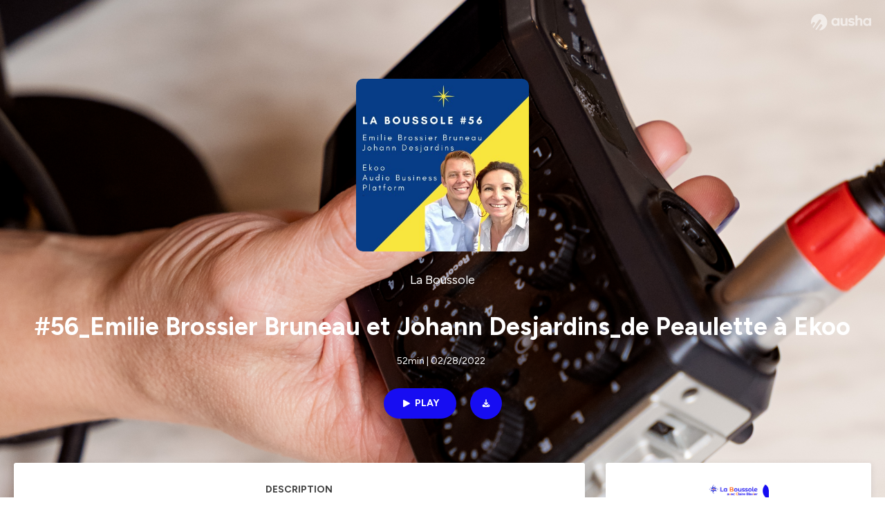

--- FILE ---
content_type: text/html; charset=utf-8
request_url: https://podcast.ausha.co/la-boussole/56-emilie-brossier-bruneau-et-johann-desjardins-de-peaulette-a-ekoo
body_size: 41806
content:
<!DOCTYPE html><html lang="en" class="figtree_14de6543-module__UXkUla__className"><head><meta charSet="utf-8"/><meta name="viewport" content="width=device-width, initial-scale=1"/><link rel="stylesheet" href="/_next/static/chunks/ea91a1cb1a3833ca.css" data-precedence="next"/><link rel="stylesheet" href="/_next/static/chunks/002b66679210f4af.css" data-precedence="next"/><link rel="stylesheet" href="/_next/static/chunks/e22a8b8c4b5688b2.css" data-precedence="next"/><link rel="stylesheet" href="/_next/static/chunks/0899c9572c8cb68d.css" data-precedence="next"/><link rel="stylesheet" href="/_next/static/chunks/2212d9e6ec999921.css" data-precedence="next"/><link rel="stylesheet" href="/_next/static/chunks/3b614a4f30c8736d.css" data-precedence="next"/><link rel="stylesheet" href="/_next/static/chunks/bfd3109994ec5b5f.css" data-precedence="next"/><link rel="preload" as="script" fetchPriority="low" href="/_next/static/chunks/2d3ac034e409c2a2.js"/><script src="/_next/static/chunks/624f2ec5ad9eedd1.js" async=""></script><script src="/_next/static/chunks/140a81d8e93c8eec.js" async=""></script><script src="/_next/static/chunks/943510f86dd8549a.js" async=""></script><script src="/_next/static/chunks/a9a252fa2b70ec1f.js" async=""></script><script src="/_next/static/chunks/aad4f00e7c047859.js" async=""></script><script src="/_next/static/chunks/turbopack-1dab082eb7e3335b.js" async=""></script><script src="/_next/static/chunks/6acbcea58882ccf2.js" async=""></script><script src="/_next/static/chunks/ebe94f77d09738d4.js" async=""></script><script src="/_next/static/chunks/808bdcda3c4dc542.js" async=""></script><script src="/_next/static/chunks/83c90c0182d4b96f.js" async=""></script><script src="/_next/static/chunks/c5f5fcf0cab1e94f.js" async=""></script><script src="/_next/static/chunks/673567176526e0e5.js" async=""></script><script src="/_next/static/chunks/d0be0c80be183816.js" async=""></script><script src="/_next/static/chunks/10a8519a196aa616.js" async=""></script><script src="/_next/static/chunks/a037e0e915ec028c.js" async=""></script><script src="/_next/static/chunks/703dcff339c11283.js" async=""></script><script src="/_next/static/chunks/92250e490b944b9c.js" async=""></script><link rel="preload" href="/_next/static/chunks/430255749da9ecf0.css" as="style"/><meta name="next-size-adjust" content=""/><meta name="sentry-trace" content="894b85330ec8b30770db79ee3794f693-14da1a1f04612fe7-0"/><meta name="baggage" content="sentry-environment=production,sentry-release=574b517ae5fa7ba83f10581b6b0df018336a4174,sentry-public_key=58c6fed3ae80f5a6cb19b0e496754368,sentry-trace_id=894b85330ec8b30770db79ee3794f693,sentry-org_id=139165,sentry-sampled=false,sentry-sample_rand=0.060623679678686426,sentry-sample_rate=0.001"/><script src="/_next/static/chunks/a6dad97d9634a72d.js" noModule=""></script></head><body><div hidden=""><!--$?--><template id="B:0"></template><!--/$--></div><!--$--><!--$?--><template id="B:1"></template><div class="Loader-module__OpcrDa__container"><div class="Loader-module__OpcrDa__missile1 Loader-module__OpcrDa__missile"></div><div class="Loader-module__OpcrDa__missile2 Loader-module__OpcrDa__missile"></div><div class="Loader-module__OpcrDa__missile3 Loader-module__OpcrDa__missile"></div></div><!--/$--><!--/$--><script>requestAnimationFrame(function(){$RT=performance.now()});</script><script src="/_next/static/chunks/2d3ac034e409c2a2.js" id="_R_" async=""></script><div hidden id="S:1"><template id="P:2"></template><!--$?--><template id="B:3"></template><!--/$--></div><script>(self.__next_f=self.__next_f||[]).push([0])</script><script>self.__next_f.push([1,"1:\"$Sreact.fragment\"\n3:I[339756,[\"/_next/static/chunks/6acbcea58882ccf2.js\",\"/_next/static/chunks/ebe94f77d09738d4.js\"],\"default\"]\n4:I[837457,[\"/_next/static/chunks/6acbcea58882ccf2.js\",\"/_next/static/chunks/ebe94f77d09738d4.js\"],\"default\"]\n6:I[897367,[\"/_next/static/chunks/6acbcea58882ccf2.js\",\"/_next/static/chunks/ebe94f77d09738d4.js\"],\"OutletBoundary\"]\n7:\"$Sreact.suspense\"\n9:I[725205,[\"/_next/static/chunks/808bdcda3c4dc542.js\",\"/_next/static/chunks/83c90c0182d4b96f.js\",\"/_next/static/chunks/c5f5fcf0cab1e94f.js\",\"/_next/static/chunks/673567176526e0e5.js\"],\"default\"]\na:I[897367,[\"/_next/static/chunks/6acbcea58882ccf2.js\",\"/_next/static/chunks/ebe94f77d09738d4.js\"],\"ViewportBoundary\"]\nc:I[897367,[\"/_next/static/chunks/6acbcea58882ccf2.js\",\"/_next/static/chunks/ebe94f77d09738d4.js\"],\"MetadataBoundary\"]\ne:I[563491,[\"/_next/static/chunks/6acbcea58882ccf2.js\",\"/_next/static/chunks/ebe94f77d09738d4.js\"],\"default\"]\nf:I[195687,[\"/_next/static/chunks/808bdcda3c4dc542.js\",\"/_next/static/chunks/83c90c0182d4b96f.js\",\"/_next/static/chunks/c5f5fcf0cab1e94f.js\"],\"default\"]\n11:I[175696,[\"/_next/static/chunks/808bdcda3c4dc542.js\",\"/_next/static/chunks/83c90c0182d4b96f.js\",\"/_next/static/chunks/c5f5fcf0cab1e94f.js\"],\"default\"]\n12:I[544636,[\"/_next/static/chunks/808bdcda3c4dc542.js\",\"/_next/static/chunks/83c90c0182d4b96f.js\",\"/_next/static/chunks/c5f5fcf0cab1e94f.js\"],\"default\"]\n15:I[605500,[\"/_next/static/chunks/808bdcda3c4dc542.js\",\"/_next/static/chunks/83c90c0182d4b96f.js\",\"/_next/static/chunks/c5f5fcf0cab1e94f.js\",\"/_next/static/chunks/d0be0c80be183816.js\"],\"Image\"]\n:HL[\"/_next/static/chunks/ea91a1cb1a3833ca.css\",\"style\"]\n:HL[\"/_next/static/media/f7aa21714c1c53f8-s.p.e3544bb0.woff2\",\"font\",{\"crossOrigin\":\"\",\"type\":\"font/woff2\"}]\n:HL[\"/_next/static/chunks/002b66679210f4af.css\",\"style\"]\n:HL[\"/_next/static/chunks/e22a8b8c4b5688b2.css\",\"style\"]\n:HL[\"/_next/static/chunks/0899c9572c8cb68d.css\",\"style\"]\n:HL[\"/_next/static/chunks/2212d9e6ec999921.css\",\"style\"]\n:HL[\"/_next/static/chunks/3b614a4f30c8736d.css\",\"style\"]\n:HL[\"/_next/static/chunks/bfd3109994ec5b5f.css\",\"style\"]\n:HL[\"/_next/static/chunks/430255749da9ecf0.css\",\"style\"]\n"])</script><script>self.__next_f.push([1,"0:{\"P\":null,\"b\":\"zXWya6hTFVN-P0AjOO7h3\",\"c\":[\"\",\"show\",\"la-boussole\",\"episode\",\"56-emilie-brossier-bruneau-et-johann-desjardins-de-peaulette-a-ekoo\"],\"q\":\"\",\"i\":false,\"f\":[[[\"\",{\"children\":[\"show\",{\"children\":[[\"showSlug\",\"la-boussole\",\"d\"],{\"children\":[\"episode\",{\"children\":[[\"episodeSlug\",\"56-emilie-brossier-bruneau-et-johann-desjardins-de-peaulette-a-ekoo\",\"d\"],{\"children\":[\"__PAGE__\",{}]}]}]}]}]},\"$undefined\",\"$undefined\",true],[[\"$\",\"$1\",\"c\",{\"children\":[[[\"$\",\"link\",\"0\",{\"rel\":\"stylesheet\",\"href\":\"/_next/static/chunks/ea91a1cb1a3833ca.css\",\"precedence\":\"next\",\"crossOrigin\":\"$undefined\",\"nonce\":\"$undefined\"}],[\"$\",\"script\",\"script-0\",{\"src\":\"/_next/static/chunks/808bdcda3c4dc542.js\",\"async\":true,\"nonce\":\"$undefined\"}],[\"$\",\"script\",\"script-1\",{\"src\":\"/_next/static/chunks/83c90c0182d4b96f.js\",\"async\":true,\"nonce\":\"$undefined\"}],[\"$\",\"script\",\"script-2\",{\"src\":\"/_next/static/chunks/c5f5fcf0cab1e94f.js\",\"async\":true,\"nonce\":\"$undefined\"}]],\"$L2\"]}],{\"children\":[[\"$\",\"$1\",\"c\",{\"children\":[null,[\"$\",\"$L3\",null,{\"parallelRouterKey\":\"children\",\"error\":\"$undefined\",\"errorStyles\":\"$undefined\",\"errorScripts\":\"$undefined\",\"template\":[\"$\",\"$L4\",null,{}],\"templateStyles\":\"$undefined\",\"templateScripts\":\"$undefined\",\"notFound\":\"$undefined\",\"forbidden\":\"$undefined\",\"unauthorized\":\"$undefined\"}]]}],{\"children\":[[\"$\",\"$1\",\"c\",{\"children\":[null,[\"$\",\"$L3\",null,{\"parallelRouterKey\":\"children\",\"error\":\"$undefined\",\"errorStyles\":\"$undefined\",\"errorScripts\":\"$undefined\",\"template\":[\"$\",\"$L4\",null,{}],\"templateStyles\":\"$undefined\",\"templateScripts\":\"$undefined\",\"notFound\":\"$undefined\",\"forbidden\":\"$undefined\",\"unauthorized\":\"$undefined\"}]]}],{\"children\":[[\"$\",\"$1\",\"c\",{\"children\":[null,[\"$\",\"$L3\",null,{\"parallelRouterKey\":\"children\",\"error\":\"$undefined\",\"errorStyles\":\"$undefined\",\"errorScripts\":\"$undefined\",\"template\":[\"$\",\"$L4\",null,{}],\"templateStyles\":\"$undefined\",\"templateScripts\":\"$undefined\",\"notFound\":\"$undefined\",\"forbidden\":\"$undefined\",\"unauthorized\":\"$undefined\"}]]}],{\"children\":[[\"$\",\"$1\",\"c\",{\"children\":[null,[\"$\",\"$L3\",null,{\"parallelRouterKey\":\"children\",\"error\":\"$undefined\",\"errorStyles\":\"$undefined\",\"errorScripts\":\"$undefined\",\"template\":[\"$\",\"$L4\",null,{}],\"templateStyles\":\"$undefined\",\"templateScripts\":\"$undefined\",\"notFound\":\"$undefined\",\"forbidden\":\"$undefined\",\"unauthorized\":\"$undefined\"}]]}],{\"children\":[[\"$\",\"$1\",\"c\",{\"children\":[\"$L5\",[[\"$\",\"link\",\"0\",{\"rel\":\"stylesheet\",\"href\":\"/_next/static/chunks/002b66679210f4af.css\",\"precedence\":\"next\",\"crossOrigin\":\"$undefined\",\"nonce\":\"$undefined\"}],[\"$\",\"link\",\"1\",{\"rel\":\"stylesheet\",\"href\":\"/_next/static/chunks/e22a8b8c4b5688b2.css\",\"precedence\":\"next\",\"crossOrigin\":\"$undefined\",\"nonce\":\"$undefined\"}],[\"$\",\"link\",\"2\",{\"rel\":\"stylesheet\",\"href\":\"/_next/static/chunks/0899c9572c8cb68d.css\",\"precedence\":\"next\",\"crossOrigin\":\"$undefined\",\"nonce\":\"$undefined\"}],[\"$\",\"link\",\"3\",{\"rel\":\"stylesheet\",\"href\":\"/_next/static/chunks/2212d9e6ec999921.css\",\"precedence\":\"next\",\"crossOrigin\":\"$undefined\",\"nonce\":\"$undefined\"}],[\"$\",\"link\",\"4\",{\"rel\":\"stylesheet\",\"href\":\"/_next/static/chunks/3b614a4f30c8736d.css\",\"precedence\":\"next\",\"crossOrigin\":\"$undefined\",\"nonce\":\"$undefined\"}],[\"$\",\"script\",\"script-0\",{\"src\":\"/_next/static/chunks/10a8519a196aa616.js\",\"async\":true,\"nonce\":\"$undefined\"}],[\"$\",\"script\",\"script-1\",{\"src\":\"/_next/static/chunks/a037e0e915ec028c.js\",\"async\":true,\"nonce\":\"$undefined\"}],[\"$\",\"script\",\"script-2\",{\"src\":\"/_next/static/chunks/703dcff339c11283.js\",\"async\":true,\"nonce\":\"$undefined\"}],[\"$\",\"script\",\"script-3\",{\"src\":\"/_next/static/chunks/92250e490b944b9c.js\",\"async\":true,\"nonce\":\"$undefined\"}]],[\"$\",\"$L6\",null,{\"children\":[\"$\",\"$7\",null,{\"name\":\"Next.MetadataOutlet\",\"children\":\"$@8\"}]}]]}],{},null,false,false]},[[\"$\",\"$L9\",\"l\",{}],[[\"$\",\"link\",\"0\",{\"rel\":\"stylesheet\",\"href\":\"/_next/static/chunks/bfd3109994ec5b5f.css\",\"precedence\":\"next\",\"crossOrigin\":\"$undefined\",\"nonce\":\"$undefined\"}]],[[\"$\",\"script\",\"script-0\",{\"src\":\"/_next/static/chunks/673567176526e0e5.js\",\"async\":true}]]],false,false]},null,false,false]},[[\"$\",\"$L9\",\"l\",{}],[[\"$\",\"link\",\"0\",{\"rel\":\"stylesheet\",\"href\":\"/_next/static/chunks/bfd3109994ec5b5f.css\",\"precedence\":\"next\",\"crossOrigin\":\"$undefined\",\"nonce\":\"$undefined\"}]],[[\"$\",\"script\",\"script-0\",{\"src\":\"/_next/static/chunks/673567176526e0e5.js\",\"async\":true}]]],false,false]},null,false,false]},null,false,false],[\"$\",\"$1\",\"h\",{\"children\":[null,[\"$\",\"$La\",null,{\"children\":\"$Lb\"}],[\"$\",\"div\",null,{\"hidden\":true,\"children\":[\"$\",\"$Lc\",null,{\"children\":[\"$\",\"$7\",null,{\"name\":\"Next.Metadata\",\"children\":\"$Ld\"}]}]}],[\"$\",\"meta\",null,{\"name\":\"next-size-adjust\",\"content\":\"\"}]]}],false]],\"m\":\"$undefined\",\"G\":[\"$e\",[]],\"S\":false}\n"])</script><script>self.__next_f.push([1,"2:[\"$\",\"html\",null,{\"lang\":\"en\",\"className\":\"figtree_14de6543-module__UXkUla__className\",\"children\":[\"$\",\"body\",null,{\"children\":[\"$\",\"$Lf\",null,{\"value\":\"$undefined\",\"children\":\"$L10\"}]}]}]\n"])</script><script>self.__next_f.push([1,"10:[\"$\",\"$L11\",null,{\"formats\":\"$undefined\",\"locale\":\"en\",\"messages\":{\"CookiesConsent\":{\"consentModal\":{\"title\":\"\",\"description\":\"We use your personal data for audience measurement and personalized advertising purposes.\",\"acceptAllBtn\":\"Accept all\",\"acceptNecessaryBtn\":\"Reject all\",\"showPreferencesBtn\":\"Manage individual preferences\"},\"preferencesModal\":{\"title\":\"Manage cookie preferences\",\"acceptAllBtn\":\"Accept all\",\"acceptNecessaryBtn\":\"Reject all\",\"savePreferencesBtn\":\"Accept current selection\",\"closeIconLabel\":\"Close modal\"},\"statisticsSection\":{\"title\":\"Statistics\",\"description\":\"These cookies collect information about how you use our website. All of the data is anonymized and cannot be used to identify you.\"},\"personalizedAdsSection\":{\"title\":\"Personalized ads\",\"description\":\"These cookies are used to show you ads tailored to your interests. They help deliver more relevant advertising based on your browsing behavior and profile.\"}},\"NotFound\":{\"error404\":\"404 Error\",\"homepageLink\":\"Back to home\",\"homepageLinkUrl\":\"https://www.ausha.co\",\"oops\":\"Oops!\",\"pageNotFound\":\"It seems like the page you are looking for is light years from here…\"},\"aboutShow\":\"About {showName}\",\"accessChannel\":\"Go to the channel\",\"aushaTrademark\":\"© {year} Ausha\",\"aushaWebsite\":\"Ausha website\",\"boostYourAudience\":\"Boost your audience.\",\"chapterLink\":\"Chapter link\",\"chapters\":\"Chapters\",\"chooseAnotherShow\":\"Choose another show\",\"copied\":\"Copied\",\"copyCode\":\"Copy code\",\"copyLink\":\"Copy link\",\"description\":\"Description\",\"dot\":\"•\",\"download\":\"Download\",\"durationAndCompactDate\":\"{duration} | {date}\",\"durationAndDate\":\"{duration} | Published on {date}\",\"email\":\"Email\",\"emailBody\":{\"episode\":\"Discover the episode {episodeName} of the podcast {showName}\",\"playlist\":\"Discover the playlist {playlistName} of the podcast {showName}\"},\"emailSubject\":{\"episode\":\"Episode to discover on Ausha\",\"playlist\":\"Playlist to discover on Ausha\"},\"embed\":\"Embed\",\"enterPassword\":\"Enter password\",\"episodesCount\":\"{count, plural, =0 {No episode} =1 {# episode} other {# episodes}}\",\"episodesCountAndPublishedDate\":\"{episodesCount, plural, =0 {No episode} =1 {# episode} other {# episodes}} | Published on {date}\",\"facebook\":\"Facebook\",\"featuredEpisode\":\"Featured episode\",\"lastEpisodeDate\":\"Last episode on {publishedAt}\",\"latestEpisode\":\"Latest episode\",\"launchYourPodcast\":\"Launch your podcast.\",\"legalNotice\":\"Legal notice\",\"legalNoticeUrl\":\"https://www.ausha.co/legal-notice/\",\"linkedIn\":\"LinkedIn\",\"logoUrl\":\"https://www.ausha.co?utm_source=client_ausha\u0026utm_medium=referral\u0026utm_campaign=podcast_page\",\"manageCookies\":\"Manage cookies\",\"nextPage\":\"Next page\",\"otherEpisodes\":\"Other episodes\",\"play\":\"Play\",\"playPlaylist\":\"Play playlist\",\"playbackRate\":\"{playbackRate}x\",\"playlistsCount\":\"{count, plural, =0 {No playlist} =1 {# playlist} other {# playlists}}\",\"poweredByAusha\":\"Powered by Ausha 🚀\",\"poweredByAushaUrl\":\"https://www.ausha.co/?utm_source=client_ausha\u0026utm_medium=referral\u0026utm_campaign=podcast_page\",\"previousPage\":\"Previous page\",\"privatePlaylistAccess\":\"Access the playlist\",\"privatePlaylistTitle\":\"Access to a private playlist\",\"publishedDate\":\"Published on {date}\",\"recommendedByShow\":\"{showName} recommends\",\"recommendedTitle\":\"You may also like\",\"season\":\"Season {seasonNumber}\",\"seeLess\":\"See less\",\"seeMore\":\"See more\",\"separator\":\"|\",\"share\":\"Share\",\"shareOn\":\"Share on\",\"showEpisodesList\":\"View episodes list\",\"showOnSocialNetwork\":\"{showName} on {socialNetwork}\",\"showsCount\":\"{count, plural, =0 {No show} =1 {# show} other {# shows}}\",\"speaker\":\"Speaker\",\"speakerWithIndex\":\"Speaker {index}\",\"subscribe\":\"Subscribe\",\"supportUs\":\"Support us\",\"trailer\":\"Trailer\",\"transcription\":\"Transcription\",\"whatsApp\":\"WhatsApp\",\"wrongPassword\":\"Wrong password\",\"x\":\"X (Twitter)\"},\"now\":\"$undefined\",\"timeZone\":\"UTC\",\"children\":[\"$\",\"$L12\",null,{\"children\":\"$L13\"}]}]\n"])</script><script>self.__next_f.push([1,"13:[\"$\",\"$L3\",null,{\"parallelRouterKey\":\"children\",\"error\":\"$undefined\",\"errorStyles\":\"$undefined\",\"errorScripts\":\"$undefined\",\"template\":[\"$\",\"$L4\",null,{}],\"templateStyles\":\"$undefined\",\"templateScripts\":\"$undefined\",\"notFound\":[\"$L14\",[[\"$\",\"link\",\"0\",{\"rel\":\"stylesheet\",\"href\":\"/_next/static/chunks/430255749da9ecf0.css\",\"precedence\":\"next\",\"crossOrigin\":\"$undefined\",\"nonce\":\"$undefined\"}]]],\"forbidden\":\"$undefined\",\"unauthorized\":\"$undefined\"}]\n16:T1194,"])</script><script>self.__next_f.push([1,"M0 78.093C0 34.937 35.028 0 78.299 0c43.27 0 78.298 34.937 78.485 77.907 0 43.156-34.841 78.093-78.11 78.093l28.097-39.234c1.873-2.615 2.622-5.604 2.06-8.78s-2.248-5.792-4.87-7.66c-5.432-3.737-12.738-2.429-16.484 2.802l-34.654 48.575c-3.933-1.308-7.68-2.989-11.239-4.857L94.97 72.302c1.873-2.616 2.622-5.605 2.06-8.781s-2.248-5.792-4.87-7.66c-5.432-3.736-12.738-2.429-16.484 2.803l-53.01 74.17c-2.623-2.803-5.246-5.605-7.493-8.781l20.043-28.211c1.873-2.616 2.622-5.605 2.06-8.78-.562-3.177-2.248-5.793-4.87-7.66-2.623-1.87-5.62-2.616-8.804-2.056s-5.807 2.242-7.68 4.858L3.184 100.139C1.124 93.226 0 85.753 0 78.093m492.456-1.395c0-10.088-2.435-17.748-6.93-22.98-4.496-5.23-11.614-7.846-21.355-7.66-3.559 0-6.93.748-10.489 2.056s-6.369 3.176-8.804 5.605V24.2q0-1.68-1.124-2.802-.843-1.122-2.81-1.121H429.33q-1.685 0-2.809 1.12-1.124.841-1.124 2.803v90.798q0 1.681 1.124 2.802.843 1.12 2.809 1.121h11.614q1.686 0 2.81-1.121 1.124-.84 1.124-2.802V80.995c-.188-6.539 1.124-11.396 3.746-14.385 2.623-2.99 5.994-4.484 9.928-4.484 4.308 0 7.867 1.12 10.302 3.55 2.436 2.428 3.747 5.978 3.747 11.022v38.486q0 1.682 1.124 2.803.843 1.12 2.809 1.121h11.989q1.686 0 2.809-1.121 1.125-.841 1.124-2.803zm-133.744 35.125q-1.686-1.122-1.686-2.803c0-.934.374-1.681.936-2.615l5.62-7.473c.936-1.121 1.873-1.682 2.997-1.682.936 0 1.686.187 2.435.56 3.184 1.682 6.556 3.177 9.928 4.111 3.559 1.121 6.931 1.495 10.115 1.495 2.997 0 5.432-.561 7.305-1.869 1.874-1.307 2.997-2.802 2.997-4.483s-.936-2.803-2.809-3.737c-1.742-.869-3.808-1.253-6.499-1.753l-.619-.115-4.121-.56c-5.995-.935-10.677-2.056-14.236-3.364s-6.744-3.362-9.554-6.352c-3.184-3.176-4.683-7.473-4.683-12.89 0-8.221 2.998-14.013 8.804-17.562 5.807-3.55 12.925-5.232 20.793-5.232 5.057 0 9.74.56 14.048 1.869 4.309 1.308 8.43 3.363 12.551 5.978 1.311.747 1.873 1.682 1.873 2.803 0 .747-.375 1.681-1.124 2.615l-5.432 7.286c-.937 1.121-1.874 1.682-2.997 1.682-.937 0-1.686-.187-2.436-.56-5.994-3.177-11.801-4.858-17.045-4.858-2.436 0-4.496.56-6.557 1.494-1.873.934-2.997 2.242-2.997 3.924 0 1.868 1.124 3.363 3.559 4.11 2.436.934 5.807 1.681 9.928 2.242 6.931 1.308 12.176 2.429 15.548 3.55s6.368 3.176 8.991 5.978c2.81 3.176 4.121 7.66 4.121 13.265 0 7.473-2.623 13.264-7.68 17.375-5.058 4.11-12.363 5.978-21.916 5.978-11.239.56-21.354-2.429-30.158-8.407m-105.646 3.362q0 1.681 1.124 2.802c.749.748 1.685.935 2.622 1.121h11.426q1.686 0 2.81-1.121 1.124-.84 1.124-2.802V51.291q0-1.682-1.124-2.803-.843-1.12-2.81-1.12h-11.426q-1.685 0-2.81 1.12-1.124.84-1.124 2.803v3.55c-2.06-2.803-5.057-4.858-8.804-6.54-3.746-1.681-8.054-2.428-12.924-2.428-7.493 0-13.862 1.68-19.294 5.044s-9.553 7.847-12.55 13.451c-2.81 5.605-4.309 11.957-4.309 19.057 0 6.912 1.499 13.264 4.309 18.869 2.809 5.792 7.118 10.462 12.55 13.638 5.619 3.176 11.988 4.858 19.294 4.858 4.683 0 8.991-.934 13.112-2.616s7.118-3.736 8.804-6.165zm-18.732-52.311c5.807 0 10.677 1.868 14.236 5.604s5.432 8.595 5.245 14.76c0 6.165-1.686 11.21-5.245 14.759-3.559 3.55-8.242 5.418-14.423 5.418-5.807 0-10.49-1.868-14.236-5.605-3.559-3.736-5.433-8.594-5.433-14.572 0-6.166 1.874-11.023 5.433-14.76s8.429-5.604 14.423-5.604m48.139-11.396v38.487c0 20.364 9.553 30.639 28.285 30.639 3.747 0 7.306-.747 10.677-2.055a24.55 24.55 0 0 0 8.617-5.605v2.242q0 1.681 1.124 2.803.843 1.12 2.809 1.12h11.801q1.686 0 2.81-1.12 1.124-.841 1.124-2.803V51.478q0-1.68-1.124-2.802-.842-1.12-2.81-1.121h-11.801q-1.685 0-2.809 1.12-1.125.842-1.124 2.803v34.003c.374 6.352-.937 11.022-3.559 14.198-2.623 3.177-5.994 4.671-10.115 4.671-4.496 0-7.868-1.308-10.303-3.55s-3.746-5.791-3.746-10.835V51.478q0-1.68-1.124-2.802-.843-1.12-2.81-1.121h-11.988q-1.686 0-2.81 1.12-1.124.842-1.124 2.803m275.544 66.509q-1.124-1.12-1.124-2.802v-3.176c-1.686 2.429-4.683 4.484-8.804 6.165s-8.429 2.616-13.112 2.616c-7.306 0-13.674-1.682-19.294-4.858-5.432-3.176-9.74-7.846-12.55-13.638-2.81-5.605-4.308-11.957-4.308-18.87 0-7.099 1.498-13.45 4.308-19.056 2.997-5.605 7.118-10.088 12.55-13.451s11.801-5.045 19.294-5.045c4.87 0 9.178.748 12.925 2.43 3.746 1.68 6.743 3.736 8.804 6.538v-3.55q0-1.96 1.123-2.802 1.125-1.12 2.81-1.12h11.427q1.966 0 2.809 1.12 1.125 1.12 1.124 2.802v63.895q0 1.962-1.124 2.802-1.123 1.122-2.809 1.121h-11.239c-1.124-.186-2.061-.373-2.81-1.121m-5.807-49.508c-3.559-3.737-8.429-5.605-14.236-5.605-5.994 0-10.865 1.868-14.424 5.604s-5.432 8.595-5.432 14.76c0 5.978 1.873 10.836 5.432 14.572 3.747 3.737 8.43 5.605 14.237 5.605 6.181 0 10.864-1.868 14.423-5.418s5.245-8.594 5.245-14.76c.187-6.165-1.499-11.022-5.245-14.759"])</script><script>self.__next_f.push([1,"14:[\"$\",\"div\",null,{\"className\":\"not-found-module__HS70Aa__errorWrapper\",\"children\":[[\"$\",\"$L15\",null,{\"src\":{\"src\":\"/_next/static/media/jupiter.d7e9441b.png\",\"width\":401,\"height\":400,\"blurWidth\":8,\"blurHeight\":8,\"blurDataURL\":\"[data-uri]\"},\"alt\":\"\",\"className\":\"not-found-module__HS70Aa__jupiter\"}],[\"$\",\"$L15\",null,{\"src\":{\"src\":\"/_next/static/media/saturn.5946f8d5.png\",\"width\":741,\"height\":400,\"blurWidth\":8,\"blurHeight\":4,\"blurDataURL\":\"[data-uri]\"},\"alt\":\"\",\"className\":\"not-found-module__HS70Aa__saturn\"}],[\"$\",\"$L15\",null,{\"src\":{\"src\":\"/_next/static/media/planet-background.f2062128.png\",\"width\":3840,\"height\":2160,\"blurWidth\":8,\"blurHeight\":5,\"blurDataURL\":\"[data-uri]\"},\"alt\":\"\",\"className\":\"not-found-module__HS70Aa__ground\"}],[\"$\",\"div\",null,{\"className\":\"not-found-module__HS70Aa__innerWrapper\",\"children\":[[\"$\",\"svg\",null,{\"xmlns\":\"http://www.w3.org/2000/svg\",\"fill\":\"none\",\"viewBox\":\"0 0 576 160\",\"className\":\"not-found-module__HS70Aa__logo\",\"children\":[[\"$\",\"linearGradient\",null,{\"id\":\"ausha-color_svg__a\",\"x1\":14.884,\"x2\":135.475,\"y1\":25.5,\"y2\":132.519,\"gradientUnits\":\"userSpaceOnUse\",\"children\":[[\"$\",\"stop\",null,{\"offset\":0,\"stopColor\":\"#c000f8\"}],[\"$\",\"stop\",null,{\"offset\":1,\"stopColor\":\"#3a24a5\"}]]}],[\"$\",\"path\",null,{\"fill\":\"url(#ausha-color_svg__a)\",\"fillRule\":\"evenodd\",\"d\":\"$16\",\"clipRule\":\"evenodd\"}]]}],\"$L17\",\"$L18\"]}]]}]\n"])</script><script>self.__next_f.push([1,"b:[[\"$\",\"meta\",\"0\",{\"charSet\":\"utf-8\"}],[\"$\",\"meta\",\"1\",{\"name\":\"viewport\",\"content\":\"width=device-width, initial-scale=1\"}]]\n17:[\"$\",\"div\",null,{\"className\":\"not-found-module__HS70Aa__textWrapper\",\"children\":[[\"$\",\"div\",null,{\"className\":\"not-found-module__HS70Aa__oopsWrapper\",\"children\":[[\"$\",\"p\",null,{\"className\":\"not-found-module__HS70Aa__oups\",\"children\":\"Oops!\"}],[\"$\",\"p\",null,{\"className\":\"not-found-module__HS70Aa__error404\",\"children\":\"404 Error\"}]]}],[\"$\",\"p\",null,{\"children\":\"It seems like the page you are looking for is light years from here…\"}]]}]\n18:[\"$\",\"a\",null,{\"href\":\"https://www.ausha.co\",\"className\":\"not-found-module__HS70Aa__button\",\"children\":\"Back to home\"}]\n"])</script><script>self.__next_f.push([1,"8:null\n19:T69b,"])</script><script>self.__next_f.push([1,"Bonjour à toutes et à tous, je suis Claire Laplace et je vous souhaite la bienvenue dans la 3ème saison de La Boussole, le podcast des parcours qui ne perdent pas le nord. \n  \nSi vous aimez ce travail, dites le moi sur votre plateforme d'écoute préférée en vous abonnant, en mettant 5 étoiles au podcast et en laissant un commentaire. C'est par ces actions que le podcast est visible, merci à tous ceux qui prennent le temps de le faire, c'est précieux ! \n  \nAujourd'hui je reçois une invitée de la première saison du podcast, Emilie Brossier Bruneau et pour cet épisode, elle est venue accompagnée de Johann Desjardins, son associé. Tous les deux nous racontent l'aventure Peaulette, la cession, la génèse de leur nouveau projet Ekoo. \n  \nAvec Emilie et Johann nous avons parlé de rencontre, de saisir les opportunités, d'expérience client, du digital, de développement et de l'importance de s'entourer. \n  \nCe que partagent Emilie et Johann dans cet épisode vous donnera des idées pour vos projets, alors bonne écoute ! \n  \n  \nNotes de l'épisode : \n  \nVous pourrez suivre Emilie et Johann sur LinkedIn: \nhttps://www.linkedin.com/in/emilie-brossier-bruneau/ \nhttps://www.linkedin.com/in/johann-desjardins-60a5b6a/ \n  \nLiens vers Ekoo : \nhttps://ekoo.co/ \nhttps://www.linkedin.com/company/ekoo-audio-business-plateform/  \n  \nLeurs recommandation de livres:  \nL'alchimiste, Paule Coehlo \nLean startup, Adoptez l'innovation continue, Eric Ries \n  \nLeur recommandation d'invités : \nPierre Lefebvre, BetterCallDave \nGilles Lechantre  \nHébergé par Ausha. Visitez ausha.co/fr/politique-de-confidentialite pour plus d'informations."])</script><script>self.__next_f.push([1,"1a:T69b,"])</script><script>self.__next_f.push([1,"Bonjour à toutes et à tous, je suis Claire Laplace et je vous souhaite la bienvenue dans la 3ème saison de La Boussole, le podcast des parcours qui ne perdent pas le nord. \n  \nSi vous aimez ce travail, dites le moi sur votre plateforme d'écoute préférée en vous abonnant, en mettant 5 étoiles au podcast et en laissant un commentaire. C'est par ces actions que le podcast est visible, merci à tous ceux qui prennent le temps de le faire, c'est précieux ! \n  \nAujourd'hui je reçois une invitée de la première saison du podcast, Emilie Brossier Bruneau et pour cet épisode, elle est venue accompagnée de Johann Desjardins, son associé. Tous les deux nous racontent l'aventure Peaulette, la cession, la génèse de leur nouveau projet Ekoo. \n  \nAvec Emilie et Johann nous avons parlé de rencontre, de saisir les opportunités, d'expérience client, du digital, de développement et de l'importance de s'entourer. \n  \nCe que partagent Emilie et Johann dans cet épisode vous donnera des idées pour vos projets, alors bonne écoute ! \n  \n  \nNotes de l'épisode : \n  \nVous pourrez suivre Emilie et Johann sur LinkedIn: \nhttps://www.linkedin.com/in/emilie-brossier-bruneau/ \nhttps://www.linkedin.com/in/johann-desjardins-60a5b6a/ \n  \nLiens vers Ekoo : \nhttps://ekoo.co/ \nhttps://www.linkedin.com/company/ekoo-audio-business-plateform/  \n  \nLeurs recommandation de livres:  \nL'alchimiste, Paule Coehlo \nLean startup, Adoptez l'innovation continue, Eric Ries \n  \nLeur recommandation d'invités : \nPierre Lefebvre, BetterCallDave \nGilles Lechantre  \nHébergé par Ausha. Visitez ausha.co/fr/politique-de-confidentialite pour plus d'informations."])</script><script>self.__next_f.push([1,"d:[[\"$\",\"title\",\"0\",{\"children\":\"#56_Emilie Brossier Bruneau et Johann Desjardins_de Peaulette à Ekoo | La Boussole | Ausha\"}],[\"$\",\"meta\",\"1\",{\"name\":\"description\",\"content\":\"$19\"}],[\"$\",\"meta\",\"2\",{\"name\":\"fb:app_id\",\"content\":\"1627506157303317\"}],[\"$\",\"meta\",\"3\",{\"name\":\"fb:pages\",\"content\":\"646594585680006\"}],[\"$\",\"meta\",\"4\",{\"property\":\"og:title\",\"content\":\"#56_Emilie Brossier Bruneau et Johann Desjardins_de Peaulette à Ekoo | La Boussole | Ausha\"}],[\"$\",\"meta\",\"5\",{\"property\":\"og:description\",\"content\":\"$1a\"}],\"$L1b\",\"$L1c\",\"$L1d\",\"$L1e\",\"$L1f\",\"$L20\",\"$L21\",\"$L22\",\"$L23\",\"$L24\",\"$L25\",\"$L26\",\"$L27\",\"$L28\",\"$L29\",\"$L2a\"]\n"])</script><script>self.__next_f.push([1,"2c:I[27201,[\"/_next/static/chunks/6acbcea58882ccf2.js\",\"/_next/static/chunks/ebe94f77d09738d4.js\"],\"IconMark\"]\n1b:[\"$\",\"meta\",\"6\",{\"property\":\"og:url\",\"content\":\"https://podcast.ausha.co/la-boussole/56-emilie-brossier-bruneau-et-johann-desjardins-de-peaulette-a-ekoo\"}]\n1c:[\"$\",\"meta\",\"7\",{\"property\":\"og:site_name\",\"content\":\"Ausha\"}]\n1d:[\"$\",\"meta\",\"8\",{\"property\":\"og:image:type\",\"content\":\"image/png\"}]\n1e:[\"$\",\"meta\",\"9\",{\"property\":\"og:image\",\"content\":\"https://image.ausha.co/yutJ9cxDZw1PUrwjWcN0mdXzrKU3Pty1vIXk2Rdb_400x400.jpeg\"}]\n1f:[\"$\",\"meta\",\"10\",{\"property\":\"og:image:width\",\"content\":\"400\"}]\n20:[\"$\",\"meta\",\"11\",{\"name\":\"twitter:card\",\"content\":\"player\"}]\n21:[\"$\",\"meta\",\"12\",{\"name\":\"twitter:site\",\"content\":\"@ausha_fr\"}]\n22:[\"$\",\"meta\",\"13\",{\"name\":\"twitter:title\",\"content\":\"La Boussole\"}]\n2b:T69b,"])</script><script>self.__next_f.push([1,"Bonjour à toutes et à tous, je suis Claire Laplace et je vous souhaite la bienvenue dans la 3ème saison de La Boussole, le podcast des parcours qui ne perdent pas le nord. \n  \nSi vous aimez ce travail, dites le moi sur votre plateforme d'écoute préférée en vous abonnant, en mettant 5 étoiles au podcast et en laissant un commentaire. C'est par ces actions que le podcast est visible, merci à tous ceux qui prennent le temps de le faire, c'est précieux ! \n  \nAujourd'hui je reçois une invitée de la première saison du podcast, Emilie Brossier Bruneau et pour cet épisode, elle est venue accompagnée de Johann Desjardins, son associé. Tous les deux nous racontent l'aventure Peaulette, la cession, la génèse de leur nouveau projet Ekoo. \n  \nAvec Emilie et Johann nous avons parlé de rencontre, de saisir les opportunités, d'expérience client, du digital, de développement et de l'importance de s'entourer. \n  \nCe que partagent Emilie et Johann dans cet épisode vous donnera des idées pour vos projets, alors bonne écoute ! \n  \n  \nNotes de l'épisode : \n  \nVous pourrez suivre Emilie et Johann sur LinkedIn: \nhttps://www.linkedin.com/in/emilie-brossier-bruneau/ \nhttps://www.linkedin.com/in/johann-desjardins-60a5b6a/ \n  \nLiens vers Ekoo : \nhttps://ekoo.co/ \nhttps://www.linkedin.com/company/ekoo-audio-business-plateform/  \n  \nLeurs recommandation de livres:  \nL'alchimiste, Paule Coehlo \nLean startup, Adoptez l'innovation continue, Eric Ries \n  \nLeur recommandation d'invités : \nPierre Lefebvre, BetterCallDave \nGilles Lechantre  \nHébergé par Ausha. Visitez ausha.co/fr/politique-de-confidentialite pour plus d'informations."])</script><script>self.__next_f.push([1,"23:[\"$\",\"meta\",\"14\",{\"name\":\"twitter:description\",\"content\":\"$2b\"}]\n24:[\"$\",\"meta\",\"15\",{\"name\":\"twitter:image\",\"content\":\"https://image.ausha.co/yutJ9cxDZw1PUrwjWcN0mdXzrKU3Pty1vIXk2Rdb_400x400.jpeg\"}]\n25:[\"$\",\"meta\",\"16\",{\"name\":\"twitter:player\",\"content\":\"https://player.ausha.co?podcastId=yJ2D6t3rqYMw\u0026display=horizontal\u0026color=170DF2\u0026v=2\u0026rel=twitter\"}]\n26:[\"$\",\"meta\",\"17\",{\"name\":\"twitter:player:stream\",\"content\":\"https://player.ausha.co?podcastId=yJ2D6t3rqYMw\u0026display=horizontal\u0026color=170DF2\u0026v=2\u0026rel=twitter\"}]\n27:[\"$\",\"meta\",\"18\",{\"name\":\"twitter:player:width\",\"content\":\"436\"}]\n28:[\"$\",\"meta\",\"19\",{\"name\":\"twitter:player:height\",\"content\":\"400\"}]\n29:[\"$\",\"link\",\"20\",{\"rel\":\"icon\",\"href\":\"https://image.ausha.co/olp0XqtVojmhuacwV3CMOouywTxVOWgym70mR5YB_400x400.jpeg\"}]\n2a:[\"$\",\"$L2c\",\"21\",{}]\n"])</script><title>#56_Emilie Brossier Bruneau et Johann Desjardins_de Peaulette à Ekoo | La Boussole | Ausha</title><meta name="description" content="Bonjour à toutes et à tous, je suis Claire Laplace et je vous souhaite la bienvenue dans la 3ème saison de La Boussole, le podcast des parcours qui ne perdent pas le nord. 
  
Si vous aimez ce travail, dites le moi sur votre plateforme d&#x27;écoute préférée en vous abonnant, en mettant 5 étoiles au podcast et en laissant un commentaire. C&#x27;est par ces actions que le podcast est visible, merci à tous ceux qui prennent le temps de le faire, c&#x27;est précieux ! 
  
Aujourd&#x27;hui je reçois une invitée de la première saison du podcast, Emilie Brossier Bruneau et pour cet épisode, elle est venue accompagnée de Johann Desjardins, son associé. Tous les deux nous racontent l&#x27;aventure Peaulette, la cession, la génèse de leur nouveau projet Ekoo. 
  
Avec Emilie et Johann nous avons parlé de rencontre, de saisir les opportunités, d&#x27;expérience client, du digital, de développement et de l&#x27;importance de s&#x27;entourer. 
  
Ce que partagent Emilie et Johann dans cet épisode vous donnera des idées pour vos projets, alors bonne écoute ! 
  
  
Notes de l&#x27;épisode : 
  
Vous pourrez suivre Emilie et Johann sur LinkedIn: 
https://www.linkedin.com/in/emilie-brossier-bruneau/ 
https://www.linkedin.com/in/johann-desjardins-60a5b6a/ 
  
Liens vers Ekoo : 
https://ekoo.co/ 
https://www.linkedin.com/company/ekoo-audio-business-plateform/  
  
Leurs recommandation de livres:  
L&#x27;alchimiste, Paule Coehlo 
Lean startup, Adoptez l&#x27;innovation continue, Eric Ries 
  
Leur recommandation d&#x27;invités : 
Pierre Lefebvre, BetterCallDave 
Gilles Lechantre  
Hébergé par Ausha. Visitez ausha.co/fr/politique-de-confidentialite pour plus d&#x27;informations."/><meta name="fb:app_id" content="1627506157303317"/><meta name="fb:pages" content="646594585680006"/><meta property="og:title" content="#56_Emilie Brossier Bruneau et Johann Desjardins_de Peaulette à Ekoo | La Boussole | Ausha"/><meta property="og:description" content="Bonjour à toutes et à tous, je suis Claire Laplace et je vous souhaite la bienvenue dans la 3ème saison de La Boussole, le podcast des parcours qui ne perdent pas le nord. 
  
Si vous aimez ce travail, dites le moi sur votre plateforme d&#x27;écoute préférée en vous abonnant, en mettant 5 étoiles au podcast et en laissant un commentaire. C&#x27;est par ces actions que le podcast est visible, merci à tous ceux qui prennent le temps de le faire, c&#x27;est précieux ! 
  
Aujourd&#x27;hui je reçois une invitée de la première saison du podcast, Emilie Brossier Bruneau et pour cet épisode, elle est venue accompagnée de Johann Desjardins, son associé. Tous les deux nous racontent l&#x27;aventure Peaulette, la cession, la génèse de leur nouveau projet Ekoo. 
  
Avec Emilie et Johann nous avons parlé de rencontre, de saisir les opportunités, d&#x27;expérience client, du digital, de développement et de l&#x27;importance de s&#x27;entourer. 
  
Ce que partagent Emilie et Johann dans cet épisode vous donnera des idées pour vos projets, alors bonne écoute ! 
  
  
Notes de l&#x27;épisode : 
  
Vous pourrez suivre Emilie et Johann sur LinkedIn: 
https://www.linkedin.com/in/emilie-brossier-bruneau/ 
https://www.linkedin.com/in/johann-desjardins-60a5b6a/ 
  
Liens vers Ekoo : 
https://ekoo.co/ 
https://www.linkedin.com/company/ekoo-audio-business-plateform/  
  
Leurs recommandation de livres:  
L&#x27;alchimiste, Paule Coehlo 
Lean startup, Adoptez l&#x27;innovation continue, Eric Ries 
  
Leur recommandation d&#x27;invités : 
Pierre Lefebvre, BetterCallDave 
Gilles Lechantre  
Hébergé par Ausha. Visitez ausha.co/fr/politique-de-confidentialite pour plus d&#x27;informations."/><meta property="og:url" content="https://podcast.ausha.co/la-boussole/56-emilie-brossier-bruneau-et-johann-desjardins-de-peaulette-a-ekoo"/><meta property="og:site_name" content="Ausha"/><meta property="og:image:type" content="image/png"/><meta property="og:image" content="https://image.ausha.co/yutJ9cxDZw1PUrwjWcN0mdXzrKU3Pty1vIXk2Rdb_400x400.jpeg"/><meta property="og:image:width" content="400"/><meta name="twitter:card" content="player"/><meta name="twitter:site" content="@ausha_fr"/><meta name="twitter:title" content="La Boussole"/><meta name="twitter:description" content="Bonjour à toutes et à tous, je suis Claire Laplace et je vous souhaite la bienvenue dans la 3ème saison de La Boussole, le podcast des parcours qui ne perdent pas le nord. 
  
Si vous aimez ce travail, dites le moi sur votre plateforme d&#x27;écoute préférée en vous abonnant, en mettant 5 étoiles au podcast et en laissant un commentaire. C&#x27;est par ces actions que le podcast est visible, merci à tous ceux qui prennent le temps de le faire, c&#x27;est précieux ! 
  
Aujourd&#x27;hui je reçois une invitée de la première saison du podcast, Emilie Brossier Bruneau et pour cet épisode, elle est venue accompagnée de Johann Desjardins, son associé. Tous les deux nous racontent l&#x27;aventure Peaulette, la cession, la génèse de leur nouveau projet Ekoo. 
  
Avec Emilie et Johann nous avons parlé de rencontre, de saisir les opportunités, d&#x27;expérience client, du digital, de développement et de l&#x27;importance de s&#x27;entourer. 
  
Ce que partagent Emilie et Johann dans cet épisode vous donnera des idées pour vos projets, alors bonne écoute ! 
  
  
Notes de l&#x27;épisode : 
  
Vous pourrez suivre Emilie et Johann sur LinkedIn: 
https://www.linkedin.com/in/emilie-brossier-bruneau/ 
https://www.linkedin.com/in/johann-desjardins-60a5b6a/ 
  
Liens vers Ekoo : 
https://ekoo.co/ 
https://www.linkedin.com/company/ekoo-audio-business-plateform/  
  
Leurs recommandation de livres:  
L&#x27;alchimiste, Paule Coehlo 
Lean startup, Adoptez l&#x27;innovation continue, Eric Ries 
  
Leur recommandation d&#x27;invités : 
Pierre Lefebvre, BetterCallDave 
Gilles Lechantre  
Hébergé par Ausha. Visitez ausha.co/fr/politique-de-confidentialite pour plus d&#x27;informations."/><meta name="twitter:image" content="https://image.ausha.co/yutJ9cxDZw1PUrwjWcN0mdXzrKU3Pty1vIXk2Rdb_400x400.jpeg"/><meta name="twitter:player" content="https://player.ausha.co?podcastId=yJ2D6t3rqYMw&amp;display=horizontal&amp;color=170DF2&amp;v=2&amp;rel=twitter"/><meta name="twitter:player:stream" content="https://player.ausha.co?podcastId=yJ2D6t3rqYMw&amp;display=horizontal&amp;color=170DF2&amp;v=2&amp;rel=twitter"/><meta name="twitter:player:width" content="436"/><meta name="twitter:player:height" content="400"/><link rel="icon" href="https://image.ausha.co/olp0XqtVojmhuacwV3CMOouywTxVOWgym70mR5YB_400x400.jpeg"/><script >document.querySelectorAll('body link[rel="icon"], body link[rel="apple-touch-icon"]').forEach(el => document.head.appendChild(el))</script><div hidden id="S:3"></div><script>$RB=[];$RV=function(a){$RT=performance.now();for(var b=0;b<a.length;b+=2){var c=a[b],e=a[b+1];null!==e.parentNode&&e.parentNode.removeChild(e);var f=c.parentNode;if(f){var g=c.previousSibling,h=0;do{if(c&&8===c.nodeType){var d=c.data;if("/$"===d||"/&"===d)if(0===h)break;else h--;else"$"!==d&&"$?"!==d&&"$~"!==d&&"$!"!==d&&"&"!==d||h++}d=c.nextSibling;f.removeChild(c);c=d}while(c);for(;e.firstChild;)f.insertBefore(e.firstChild,c);g.data="$";g._reactRetry&&requestAnimationFrame(g._reactRetry)}}a.length=0};
$RC=function(a,b){if(b=document.getElementById(b))(a=document.getElementById(a))?(a.previousSibling.data="$~",$RB.push(a,b),2===$RB.length&&("number"!==typeof $RT?requestAnimationFrame($RV.bind(null,$RB)):(a=performance.now(),setTimeout($RV.bind(null,$RB),2300>a&&2E3<a?2300-a:$RT+300-a)))):b.parentNode.removeChild(b)};$RC("B:3","S:3")</script><div hidden id="S:0"></div><script>$RC("B:0","S:0")</script><script>self.__next_f.push([1,"2d:I[413441,[\"/_next/static/chunks/808bdcda3c4dc542.js\",\"/_next/static/chunks/83c90c0182d4b96f.js\",\"/_next/static/chunks/c5f5fcf0cab1e94f.js\",\"/_next/static/chunks/10a8519a196aa616.js\",\"/_next/static/chunks/a037e0e915ec028c.js\",\"/_next/static/chunks/703dcff339c11283.js\",\"/_next/static/chunks/92250e490b944b9c.js\"],\"default\"]\n2e:T457,\u003cp\u003eHello à tous, je suis Claire Blavier et je vous souhaite la bienvenue dans La Boussole, le podcast des parcours qui ne perdent pas le nord.\u003c/p\u003e\u003cp\u003e\u003cbr /\u003e\u003c/p\u003e\u003cp\u003eDans ce podcast je vous propose d'aller à la rencontre des talents du nord de la France, de les écouter nous parler de leur parcours, de ce qui les anime et de vibrer avec eux.\u003c/p\u003e\u003cp\u003e\u003cbr /\u003e\u003c/p\u003e\u003cp\u003eDepuis 2019, je suis heureuse de tendre mon micro à des entrepreneurs, des artistes, des artisans, des personnes qui vivent leurs rêves en grand.\u003c/p\u003e\u003cp\u003e\u003cbr /\u003e\u003c/p\u003e\u003cp\u003eLa Boussole, c'est une suite de portraits sensibles, intimes, touchants et passionnants et j'espère que vous prendrez autant de plaisir à les écouter que j'ai pu en prendre à les enregistrer !\u003c/p\u003e\u003cp\u003e\u003cbr /\u003e\u003c/p\u003e\u003cp\u003eJe vous dis à très vite, à l'écoute de la Boussole!\u003c/p\u003e\u003cp\u003e\u003cbr /\u003e\u003c/p\u003e\u003cp\u003eLa photo de cover de ce podcast a été réalisée avec beaucoup de talent par Marie Bezille\u003c/p\u003e\u003cbr /\u003e\u003cp\u003eHébergé par Ausha. Visitez \u003ca href=\"https://ausha.co/politique-de-confidentialite\" rel=\"noopener\" target=\"_blank\"\u003eausha.co/politique-de-confidentialite\u003c/a\u003e pour plus d'informations.\u003c/p\u003e2f:T69b,"])</script><script>self.__next_f.push([1,"Bonjour à toutes et à tous, je suis Claire Laplace et je vous souhaite la bienvenue dans la 3ème saison de La Boussole, le podcast des parcours qui ne perdent pas le nord. \n  \nSi vous aimez ce travail, dites le moi sur votre plateforme d'écoute préférée en vous abonnant, en mettant 5 étoiles au podcast et en laissant un commentaire. C'est par ces actions que le podcast est visible, merci à tous ceux qui prennent le temps de le faire, c'est précieux ! \n  \nAujourd'hui je reçois une invitée de la première saison du podcast, Emilie Brossier Bruneau et pour cet épisode, elle est venue accompagnée de Johann Desjardins, son associé. Tous les deux nous racontent l'aventure Peaulette, la cession, la génèse de leur nouveau projet Ekoo. \n  \nAvec Emilie et Johann nous avons parlé de rencontre, de saisir les opportunités, d'expérience client, du digital, de développement et de l'importance de s'entourer. \n  \nCe que partagent Emilie et Johann dans cet épisode vous donnera des idées pour vos projets, alors bonne écoute ! \n  \n  \nNotes de l'épisode : \n  \nVous pourrez suivre Emilie et Johann sur LinkedIn: \nhttps://www.linkedin.com/in/emilie-brossier-bruneau/ \nhttps://www.linkedin.com/in/johann-desjardins-60a5b6a/ \n  \nLiens vers Ekoo : \nhttps://ekoo.co/ \nhttps://www.linkedin.com/company/ekoo-audio-business-plateform/  \n  \nLeurs recommandation de livres:  \nL'alchimiste, Paule Coehlo \nLean startup, Adoptez l'innovation continue, Eric Ries \n  \nLeur recommandation d'invités : \nPierre Lefebvre, BetterCallDave \nGilles Lechantre  \nHébergé par Ausha. Visitez ausha.co/fr/politique-de-confidentialite pour plus d'informations."])</script><script>self.__next_f.push([1,"30:T7e2,"])</script><script>self.__next_f.push([1,"\u003cp\u003eBonjour à toutes et à tous, je suis Claire Laplace et je vous souhaite la bienvenue dans la 3ème saison de La Boussole, le podcast des parcours qui ne perdent pas le nord. \u003c/p\u003e\n\u003cp\u003e  \u003c/p\u003e\n\u003cp\u003eSi vous aimez ce travail, dites le moi sur votre plateforme d'écoute préférée en vous abonnant, en mettant 5 étoiles au podcast et en laissant un commentaire. C'est par ces actions que le podcast est visible, merci à tous ceux qui prennent le temps de le faire, c'est précieux ! \u003c/p\u003e\n\u003cp\u003e  \u003c/p\u003e\n\u003cp\u003eAujourd'hui je reçois une invitée de la première saison du podcast, Emilie Brossier Bruneau et pour cet épisode, elle est venue accompagnée de Johann Desjardins, son associé. Tous les deux nous racontent l'aventure Peaulette, la cession, la génèse de leur nouveau projet Ekoo. \u003c/p\u003e\n\u003cp\u003e  \u003c/p\u003e\n\u003cp\u003eAvec Emilie et Johann nous avons parlé de rencontre, de saisir les opportunités, d'expérience client, du digital, de développement et de l'importance de s'entourer. \u003c/p\u003e\n\u003cp\u003e  \u003c/p\u003e\n\u003cp\u003eCe que partagent Emilie et Johann dans cet épisode vous donnera des idées pour vos projets, alors bonne écoute ! \u003c/p\u003e\n\u003cp\u003e  \u003c/p\u003e\n\u003cp\u003e  \u003c/p\u003e\n\u003cp\u003e\u003cb\u003eNotes de l'épisode :\u003c/b\u003e \u003c/p\u003e\n\u003cp\u003e  \u003c/p\u003e\n\u003cp\u003e\u003cb\u003eVous pourrez suivre Emilie et Johann sur LinkedIn:\u003c/b\u003e\u003cb\u003e \u003c/b\u003e\u003c/p\u003e\n\u003cp\u003ehttps://www.linkedin.com/in/emilie-brossier-bruneau/ \u003c/p\u003e\n\u003cp\u003ehttps://www.linkedin.com/in/johann-desjardins-60a5b6a/ \u003c/p\u003e\n\u003cp\u003e  \u003c/p\u003e\n\u003cp\u003e\u003cb\u003eLiens vers Ekoo :\u003c/b\u003e\u003cb\u003e \u003c/b\u003e\u003c/p\u003e\n\u003cp\u003ehttps://ekoo.co/ \u003c/p\u003e\n\u003cp\u003ehttps://www.linkedin.com/company/ekoo-audio-business-plateform/  \u003c/p\u003e\n\u003cp\u003e  \u003c/p\u003e\n\u003cp\u003e\u003cb\u003eLeurs recommandation de livres: \u003c/b\u003e\u003cb\u003e \u003c/b\u003e\u003c/p\u003e\n\u003cp\u003eL'alchimiste, Paule Coehlo \u003c/p\u003e\n\u003cp\u003eLean startup, Adoptez l'innovation continue, Eric Ries \u003c/p\u003e\n\u003cp\u003e  \u003c/p\u003e\n\u003cp\u003e\u003cb\u003eLeur recommandation d'invités :\u003c/b\u003e\u003cb\u003e \u003c/b\u003e\u003c/p\u003e\n\u003cp\u003ePierre Lefebvre, BetterCallDave \u003c/p\u003e\n\u003cp\u003eGilles Lechantre  \u003c/p\u003e\u003cbr/\u003e\u003cp\u003eHébergé par Ausha. Visitez \u003ca href=\"https://ausha.co/politique-de-confidentialite\"\u003eausha.co/politique-de-confidentialite\u003c/a\u003e pour plus d'informations.\u003c/p\u003e"])</script><script>self.__next_f.push([1,"31:Ta10,"])</script><script>self.__next_f.push([1,"\nGraphiste, directrice artistique, illustratrice et co créatrice de Papier Bon oeil un studio, boutique, galérie et Riso print club situé à Reims aux côtés de Jonathan Ghodsi alias Futur Radieux, Amélie du Petit Thouars est la 3ème invitée de cette série d'épisodes enregistrés à Reims.\n \nAprès plus de 10 ans chez Moshi Moshi Studio à Paris avec son amie Eloïse de Guglielmo, Amélie a choisi de s'installer à Reims avec son mari et d'avancer dans de nouveaux projets, cette fois en solo. Tout en rejoignant un coworking créatif qui lui a permis de rencontrer d'autres créatifs également basés à Reims et avec qui elle collabore aujourd'hui.\n \nNous avons abordé ensemble l'équilibre à trouver entre créativité, commandes clients et projets personnels. Aujourd'hui Amélie peut explorer toutes les facettes de la création tout en conciliant vision et démarche commerciale, et en tenant compte des contraintes des clients pour proposer des projets qui font sens. Nous sommes aussi revenues sur son arrivée à Reims, ce que ce changement de vie lui a apporté et entre en résonnance avec ses projets et sur le projet Papier Bon Oeil où l'association avec Jonathan donne une dynamique essentielle à son travail.\n \nSi vous avez aimé cette conversation et que vous avez envie de soutenir ce travail qu'est la création d'un podcast indépendant, n'hésitez pas à vous abonner sur votre plateforme d'écoute, à le noter, à laisser un commentaire et à le partager autour de vous, c'est par ces actions que le podcast sera visible alors merci à vous !\n \nMaintenant, je laisse la place à cette conversation profonde et dense, que j’ai eu la joie d’enregistrer avec Amélie.\n\nBonne écoute !\n \nSes recommandations culturelles :\nJe voulais vivre, d' Adélaïde de Clermont-Tonnerre\nSlow horses, une série britannique qui mèle suspense, action et huour noir\nUne bataille après l'autre, le dernier film de Paul Thomas Anderson\nArco, le merveilleux film d'animation de d'Ugo Bienvenu\nAller voir des concerts en live\nAller voir l'expo de Philippe Guston au Musée Picasso (jusqu'au 1er mars 2026)\n \nSa recommandation d'invités :\nEmma-Charlotte Gobry-Laurencin, Global Exhibitions Director, Galerie Mennour\nCléo la créatrice de Maquis, cantine, épicerie \u0026 traiteur\nMarine Montagné \u0026 Mathilde Vizet, les fondatrices de  Magma éditions\nMarie Charlotte, Le hic de basil\n \nMontage et mixage réalisés par la talentueuse Pauline Filippelli\nHébergé par Ausha. Visitez ausha.co/fr/politique-de-confidentialite pour plus d'informations."])</script><script>self.__next_f.push([1,"32:Tb09,"])</script><script>self.__next_f.push([1,"\u003cp\u003eGraphiste, directrice artistique, illustratrice et co créatrice de Papier Bon oeil un studio, boutique, galérie et Riso print club situé à Reims aux côtés de Jonathan Ghodsi alias Futur Radieux, Amélie du Petit Thouars est la 3ème invitée de cette série d'épisodes enregistrés à Reims.\u003c/p\u003e\u003cp\u003e \u003c/p\u003e\u003cp\u003eAprès plus de 10 ans chez Moshi Moshi Studio à Paris avec son amie Eloïse de Guglielmo, Amélie a choisi de s'installer à Reims avec son mari et d'avancer dans de nouveaux projets, cette fois en solo. Tout en rejoignant un coworking créatif qui lui a permis de rencontrer d'autres créatifs également basés à Reims et avec qui elle collabore aujourd'hui.\u003c/p\u003e\u003cp\u003e \u003c/p\u003e\u003cp\u003eNous avons abordé ensemble l'équilibre à trouver entre créativité, commandes clients et projets personnels. Aujourd'hui Amélie peut explorer toutes les facettes de la création tout en conciliant vision et démarche commerciale, et en tenant compte des contraintes des clients pour proposer des projets qui font sens. Nous sommes aussi revenues sur son arrivée à Reims, ce que ce changement de vie lui a apporté et entre en résonnance avec ses projets et sur le projet Papier Bon Oeil où l'association avec Jonathan donne une dynamique essentielle à son travail.\u003c/p\u003e\u003cp\u003e \u003c/p\u003e\u003cp\u003eSi vous avez aimé cette conversation et que vous avez envie de soutenir ce travail qu'est la création d'un podcast indépendant, n'hésitez pas à vous abonner sur votre plateforme d'écoute, à le noter, à laisser un commentaire et à le partager autour de vous, c'est par ces actions que le podcast sera visible alors merci à vous !\u003c/p\u003e\u003cp\u003e \u003c/p\u003e\u003cp\u003eMaintenant, je laisse la place à cette conversation profonde et dense, que j’ai eu la joie d’enregistrer avec Amélie.\u003c/p\u003e\u003cp\u003e\u003cbr\u003eBonne écoute !\u003c/p\u003e\u003cp\u003e \u003c/p\u003e\u003cp\u003e\u003cb\u003eSes recommandations culturelles :\u003c/b\u003e\u003c/p\u003e\u003cp\u003eJe voulais vivre, d' Adélaïde de Clermont-Tonnerre\u003c/p\u003e\u003cp\u003eSlow horses, une série britannique qui mèle suspense, action et huour noir\u003c/p\u003e\u003cp\u003eUne bataille après l'autre, le dernier film de Paul Thomas Anderson\u003c/p\u003e\u003cp\u003eArco, le merveilleux film d'animation de d'Ugo Bienvenu\u003c/p\u003e\u003cp\u003eAller voir des concerts en live\u003c/p\u003e\u003cp\u003eAller voir l'expo de Philippe Guston au Musée Picasso (jusqu'au 1er mars 2026)\u003c/p\u003e\u003cp\u003e \u003c/p\u003e\u003cp\u003e\u003cb\u003eSa recommandation d'invités :\u003c/b\u003e\u003c/p\u003e\u003cp\u003eEmma-Charlotte Gobry-Laurencin, Global Exhibitions Director, Galerie Mennour\u003c/p\u003e\u003cp\u003eCléo la créatrice de Maquis, cantine, épicerie \u0026amp; traiteur\u003c/p\u003e\u003cp\u003eMarine Montagné \u0026amp; Mathilde Vizet, les fondatrices de  Magma éditions\u003c/p\u003e\u003cp\u003eMarie Charlotte, Le hic de basil\u003c/p\u003e\u003cp\u003e \u003c/p\u003e\u003cp\u003eMontage et mixage réalisés par la talentueuse Pauline Filippelli\u003c/p\u003e\u003cbr/\u003e\u003cp\u003eHébergé par Ausha. Visitez \u003ca href=\"https://ausha.co/politique-de-confidentialite\"\u003eausha.co/politique-de-confidentialite\u003c/a\u003e pour plus d'informations.\u003c/p\u003e"])</script><script>self.__next_f.push([1,"33:T827,"])</script><script>self.__next_f.push([1,"\nLors de mon séjour à Reims, j'ai rencontré Christine Sejean. C'est une rencontre qui m'a bouleversée, vous aurez l'occasion de l'entendre dans notre conversation. Christine a un parcours singulier, elle nous partage sa rencontre avec le métier de peintre en lettres et la façon dont elle travaille sur ses projets. Nous avons parlé de la durabilité de son travail, de ce que cela affirme dan la démarche de ses clients et d'être une femme peintre en lettres.\n \nChristine fait aussi partie de l'équipe qui organise le Gabari Fest, un festival d'arts graphiques et visuel, aujourd'hui incontournable à Reims dont la 5ème édition aura lieu le premier weekend de septembre. J'ai adoré en apprendre davantage sur l'organisation d'un festival et ce qu'elle implique en recherche de mécène, de partenaires et de logistique au moment de l'évènement mais aussi en amont et en aval. D'ailleurs cette année, j'ai décidé de venir au Gabari Fest... tant pis pour la braderie de Lille.. j'ai beaucoup trop envie de découvrir ce festival.\n \nVous le verrez notre échange est passionnant, profond et dense. Nous parlons aussi bien d'entrepreneuriat, d'organisation, de regard artistique, de force de travail que de savoir s'entourer.\n \nSi vous avez aimé cette conversation et que vous avez envie de soutenir ce travail qu'est la création d'un podcast indépendant, n'hésitez pas à vous abonner sur votre plateforme d'écoute, à le noter, à laisser un commentaire et à le partager autour de vous, c'est par ces actions que le podcast sera visible alors merci à vous !\n \nMaintenant, je laisse la place à cette conversation touchante et profonde, que j’ai eu la joie d’enregistrer avec Christine Sejean.\n\nBonne écoute !\n \nSes recommandations culturelles :\nPauvres créatures, de Yorgos Lanthimos\nLa série Somebody Somewhere\n \nSa recommandation d'invités :\nMaheva Ferrandes, qui avait le compte instagram Astrotruc et Seumcontretous\n\n\nPhoto de cover par Vincent Vdh\nHébergé par Ausha. Visitez ausha.co/fr/politique-de-confidentialite pour plus d'informations."])</script><script>self.__next_f.push([1,"34:T8f1,"])</script><script>self.__next_f.push([1,"\u003cp\u003eLors de mon séjour à Reims, j'ai rencontré Christine Sejean. C'est une rencontre qui m'a bouleversée, vous aurez l'occasion de l'entendre dans notre conversation. Christine a un parcours singulier, elle nous partage sa rencontre avec le métier de peintre en lettres et la façon dont elle travaille sur ses projets. Nous avons parlé de la durabilité de son travail, de ce que cela affirme dan la démarche de ses clients et d'être une femme peintre en lettres.\u003c/p\u003e\u003cp\u003e \u003c/p\u003e\u003cp\u003eChristine fait aussi partie de l'équipe qui organise le Gabari Fest, un festival d'arts graphiques et visuel, aujourd'hui incontournable à Reims dont la 5ème édition aura lieu le premier weekend de septembre. J'ai adoré en apprendre davantage sur l'organisation d'un festival et ce qu'elle implique en recherche de mécène, de partenaires et de logistique au moment de l'évènement mais aussi en amont et en aval. D'ailleurs cette année, j'ai décidé de venir au Gabari Fest... tant pis pour la braderie de Lille.. j'ai beaucoup trop envie de découvrir ce festival.\u003c/p\u003e\u003cp\u003e \u003c/p\u003e\u003cp\u003eVous le verrez notre échange est passionnant, profond et dense. Nous parlons aussi bien d'entrepreneuriat, d'organisation, de regard artistique, de force de travail que de savoir s'entourer.\u003c/p\u003e\u003cp\u003e \u003c/p\u003e\u003cp\u003eSi vous avez aimé cette conversation et que vous avez envie de soutenir ce travail qu'est la création d'un podcast indépendant, n'hésitez pas à vous abonner sur votre plateforme d'écoute, à le noter, à laisser un commentaire et à le partager autour de vous, c'est par ces actions que le podcast sera visible alors merci à vous !\u003c/p\u003e\u003cp\u003e \u003c/p\u003e\u003cp\u003eMaintenant, je laisse la place à cette conversation touchante et profonde, que j’ai eu la joie d’enregistrer avec Christine Sejean.\u003c/p\u003e\u003cp\u003e\u003cbr\u003eBonne écoute !\u003c/p\u003e\u003cp\u003e \u003c/p\u003e\u003cp\u003e\u003cb\u003eSes recommandations culturelles :\u003c/b\u003e\u003c/p\u003e\u003cp\u003ePauvres créatures, de Yorgos Lanthimos\u003c/p\u003e\u003cp\u003eLa série Somebody Somewhere\u003c/p\u003e\u003cp\u003e \u003c/p\u003e\u003cp\u003e\u003cb\u003eSa recommandation d'invités :\u003c/b\u003e\u003c/p\u003e\u003cp\u003eMaheva Ferrandes, qui avait le compte instagram Astrotruc et Seumcontretous\u003c/p\u003e\u003cp\u003e\u003cbr\u003e\u003c/p\u003e\u003cp\u003ePhoto de cover par Vincent Vdh\u003c/p\u003e\u003cbr/\u003e\u003cp\u003eHébergé par Ausha. Visitez \u003ca href=\"https://ausha.co/politique-de-confidentialite\"\u003eausha.co/politique-de-confidentialite\u003c/a\u003e pour plus d'informations.\u003c/p\u003e"])</script><script>self.__next_f.push([1,"35:T892,"])</script><script>self.__next_f.push([1,"\nIl y a des rencontres qui vous marquent, des échanges par messages qui restent, des partages qui font chaud au coeur et si je vous en parle ce matin, c'est parce que c'est exactement ce qui s'est passé avec Florence la créatrice du Strict Maximum. Florence écoute régulièrement le podcast, je crois même que c'est son plaisir du lundi matin et elle a plusieurs fois partagé des épisodes qui l'avaient particulièrement touchée. Au fil de nos discussions, elle m'a invitée à venir chez elle à Reims pour enregistrer quelques conversations avec des personnes talentueuses.\n \nC'est ainsi qu'est née cette série rémoise dans le podcast, 4 épisodes pour aller à la rencontre de Florence, qui ouvre le bal puis Christine, Amélie et Julien. J'espère que ce voyage au delà des Hauts de France vous permettra de découvrir de nouvelles personnes à suivre.\n \nPour le moment, c'est à la rencontre de Florence, que je vous emmène, entrepreneure depuis toujours, elle a créé une marque de bijoux que j'adore. De Paris à Reims, elle nous parle avec beaucoup de justesse et de sensibilité de sa vie d'entrepreneure et de créatrice. S'il y a des paillettes dans les bijoux qu'elle crée, sa vision est sans fard et pleine de justesse.\n \nSi vous avez aimé cette conversation et que vous avez envie de soutenir ce travail qu'est la création d'un podcast indépendant, n'hésitez pas à vous abonner sur votre plateforme d'écoute, à le noter, à laisser un commentaire et à le partager autour de vous, c'est par ces actions que le podcast sera visible alors merci à vous !\n \nMaintenant, je laisse la place à cette conversation profonde et dense, que j’ai eu la joie d’enregistrer avec Florence Bazin.\n\nBonne écoute !\n \nSes recommandations culturelles :\nZion, un film de Nelson Foix\nLe Gabari Fest qui a lieu le premier weekend de septembre à Reims\n \nSa recommandation d'invités :\nRémi, le créateur de la Chambre d'Ami\nClaire Brochot, Maud Gironnay, Steeve Grandsire, les piliers de l'Hyperespace\n \nMontage et mixage réalisés par la talentueuse Pauline Filippelli\nHébergé par Ausha. Visitez ausha.co/fr/politique-de-confidentialite pour plus d'informations."])</script><script>self.__next_f.push([1,"36:T95f,"])</script><script>self.__next_f.push([1,"\u003cp\u003eIl y a des rencontres qui vous marquent, des échanges par messages qui restent, des partages qui font chaud au coeur et si je vous en parle ce matin, c'est parce que c'est exactement ce qui s'est passé avec Florence la créatrice du Strict Maximum. Florence écoute régulièrement le podcast, je crois même que c'est son plaisir du lundi matin et elle a plusieurs fois partagé des épisodes qui l'avaient particulièrement touchée. Au fil de nos discussions, elle m'a invitée à venir chez elle à Reims pour enregistrer quelques conversations avec des personnes talentueuses.\u003c/p\u003e\u003cp\u003e \u003c/p\u003e\u003cp\u003eC'est ainsi qu'est née cette série rémoise dans le podcast, 4 épisodes pour aller à la rencontre de Florence, qui ouvre le bal puis Christine, Amélie et Julien. J'espère que ce voyage au delà des Hauts de France vous permettra de découvrir de nouvelles personnes à suivre.\u003c/p\u003e\u003cp\u003e \u003c/p\u003e\u003cp\u003ePour le moment, c'est à la rencontre de Florence, que je vous emmène, entrepreneure depuis toujours, elle a créé une marque de bijoux que j'adore. De Paris à Reims, elle nous parle avec beaucoup de justesse et de sensibilité de sa vie d'entrepreneure et de créatrice. S'il y a des paillettes dans les bijoux qu'elle crée, sa vision est sans fard et pleine de justesse.\u003c/p\u003e\u003cp\u003e \u003c/p\u003e\u003cp\u003eSi vous avez aimé cette conversation et que vous avez envie de soutenir ce travail qu'est la création d'un podcast indépendant, n'hésitez pas à vous abonner sur votre plateforme d'écoute, à le noter, à laisser un commentaire et à le partager autour de vous, c'est par ces actions que le podcast sera visible alors merci à vous !\u003c/p\u003e\u003cp\u003e \u003c/p\u003e\u003cp\u003eMaintenant, je laisse la place à cette conversation profonde et dense, que j’ai eu la joie d’enregistrer avec Florence Bazin.\u003c/p\u003e\u003cp\u003e\u003cbr\u003eBonne écoute !\u003c/p\u003e\u003cp\u003e \u003c/p\u003e\u003cp\u003e\u003cb\u003eSes recommandations culturelles :\u003c/b\u003e\u003c/p\u003e\u003cp\u003eZion, un film de Nelson Foix\u003c/p\u003e\u003cp\u003eLe Gabari Fest qui a lieu le premier weekend de septembre à Reims\u003c/p\u003e\u003cp\u003e \u003c/p\u003e\u003cp\u003e\u003cb\u003eSa recommandation d'invités :\u003c/b\u003e\u003c/p\u003e\u003cp\u003eRémi, le créateur de la Chambre d'Ami\u003c/p\u003e\u003cp\u003eClaire Brochot, Maud Gironnay, Steeve Grandsire, les piliers de l'Hyperespace\u003c/p\u003e\u003cp\u003e \u003c/p\u003e\u003cp\u003eMontage et mixage réalisés par la talentueuse Pauline Filippelli\u003c/p\u003e\u003cbr/\u003e\u003cp\u003eHébergé par Ausha. Visitez \u003ca href=\"https://ausha.co/politique-de-confidentialite\"\u003eausha.co/politique-de-confidentialite\u003c/a\u003e pour plus d'informations.\u003c/p\u003e"])</script><script>self.__next_f.push([1,"37:Tbce,"])</script><script>self.__next_f.push([1,"\nC'est le premier épisode de 2026 et avant de vous parler de mon invitée, je tenais à vous souhaiter une belle, douce et tendre année, vous allez me dire qu'avec le contexte international, ce n'est vraiment pas gagner mais je crois au contraire que dans ces moments où la violence est partout, la seule façon d'imaginer des futurs désirables est de le faire en proposant une vision radicale et douce. Alors n'éteignons pas nos rêves et faisons de la tendresse une force pour aujourd'hui et demain.\n \nPour commencer l'année en douceur et en beauté aussi, je vous emmène à la rencontre de Pauline Banzet qui a créé Mission to you. J'ai rencontré Pauline dans le cadre d'un réseau de femmes entrepreneures dont je fais partie, j'ai immédiatement eu un coup de coeur pour Pauline et pour sa douceur. Après quelques discussions, je lui ai proposé de venir parler de son parcours dans le podcast. Pauline a travaillé pendant près de 10 ans chez Levis puis elle a pris des chemins de traverses pour créer Mission to you et accompagner celles et ceux qui ressentent le besoin d'y voir plus clair dans leur vie professionnelle.\n \nSi cet épisode arrive aujourd'hui dans vos oreilles, ce n'est pas vraiment le hasard des diffusions, je pense que le début d'année est souvent un moment où l'on peut se questionner sur sa vie professionnelle et être accompagné par la bonne personne fait clairement la différence. Pauline a accompagné plus de 60 personnes chacune pendant 3 à 6 mois avec du coaching individuel et une approche personnalisée et flexible qui fait sa différence. Mission to you c'est une safe place pour celle et ceux qui s'interrogent et qui veulent avancer sans jugement et reprendre confiance en eux pour oser aller vers ce qui les fait vibrer profondément. Si vous voulez en savoir davantage, Pauline propose des appels découverte de 30 minutes, c'est gratuit et cela permet de faire le point sur votre situation, alors n'hésitez plus !\n \nSi vous avez aimé cette conversation et que vous avez envie de soutenir ce travail qu'est la création d'un podcast indépendant, n'hésitez pas à vous abonner sur votre plateforme d'écoute, à le noter, à laisser un commentaire et à le partager autour de vous, c'est par ces actions que le podcast sera visible alors merci à vous !\n \nMaintenant, je laisse la place à cette conversation douce et lumineuse, que j’ai eu la joie d’enregistrer avec Pauline Banzet.\n\nBonne écoute !\n \nSes recommandations culturelles :\nL'exposition Minimal à la Bourse de Commerce à Paris\nMon vrai nom est Elisabeth, le premier roman d'Adèle Yon\n \nSa recommandation d'invités :\nPauline Omnes, curatrice, scénographe, artiste, designer à Bruxelles\nLucille Durez, styliste et artiste plasticienne à Paris\nLaura Descamps, fondatrice du studio Kara à Hallennes lez Haubourdin\n \nMontage et mixage réalisés par la talentueuse Pauline Filippelli\nHébergé par Ausha. Visitez ausha.co/fr/politique-de-confidentialite pour plus d'informations."])</script><script>self.__next_f.push([1,"38:Tca1,"])</script><script>self.__next_f.push([1,"\u003cp\u003eC'est le premier épisode de 2026 et avant de vous parler de mon invitée, je tenais à vous souhaiter une belle, douce et tendre année, vous allez me dire qu'avec le contexte international, ce n'est vraiment pas gagner mais je crois au contraire que dans ces moments où la violence est partout, la seule façon d'imaginer des futurs désirables est de le faire en proposant une vision radicale et douce. Alors n'éteignons pas nos rêves et faisons de la tendresse une force pour aujourd'hui et demain.\u003c/p\u003e\u003cp\u003e \u003c/p\u003e\u003cp\u003ePour commencer l'année en douceur et en beauté aussi, je vous emmène à la rencontre de Pauline Banzet qui a créé Mission to you. J'ai rencontré Pauline dans le cadre d'un réseau de femmes entrepreneures dont je fais partie, j'ai immédiatement eu un coup de coeur pour Pauline et pour sa douceur. Après quelques discussions, je lui ai proposé de venir parler de son parcours dans le podcast. Pauline a travaillé pendant près de 10 ans chez Levis puis elle a pris des chemins de traverses pour créer Mission to you et accompagner celles et ceux qui ressentent le besoin d'y voir plus clair dans leur vie professionnelle.\u003c/p\u003e\u003cp\u003e \u003c/p\u003e\u003cp\u003eSi cet épisode arrive aujourd'hui dans vos oreilles, ce n'est pas vraiment le hasard des diffusions, je pense que le début d'année est souvent un moment où l'on peut se questionner sur sa vie professionnelle et être accompagné par la bonne personne fait clairement la différence. Pauline a accompagné plus de 60 personnes chacune pendant 3 à 6 mois avec du coaching individuel et une approche personnalisée et flexible qui fait sa différence. Mission to you c'est une safe place pour celle et ceux qui s'interrogent et qui veulent avancer sans jugement et reprendre confiance en eux pour oser aller vers ce qui les fait vibrer profondément. Si vous voulez en savoir davantage, Pauline propose des appels découverte de 30 minutes, c'est gratuit et cela permet de faire le point sur votre situation, alors n'hésitez plus !\u003c/p\u003e\u003cp\u003e \u003c/p\u003e\u003cp\u003eSi vous avez aimé cette conversation et que vous avez envie de soutenir ce travail qu'est la création d'un podcast indépendant, n'hésitez pas à vous abonner sur votre plateforme d'écoute, à le noter, à laisser un commentaire et à le partager autour de vous, c'est par ces actions que le podcast sera visible alors merci à vous !\u003c/p\u003e\u003cp\u003e \u003c/p\u003e\u003cp\u003eMaintenant, je laisse la place à cette conversation douce et lumineuse, que j’ai eu la joie d’enregistrer avec Pauline Banzet.\u003c/p\u003e\u003cp\u003e\u003cbr\u003eBonne écoute !\u003c/p\u003e\u003cp\u003e \u003c/p\u003e\u003cp\u003e\u003cb\u003eSes recommandations culturelles :\u003c/b\u003e\u003c/p\u003e\u003cp\u003eL'exposition Minimal à la Bourse de Commerce à Paris\u003c/p\u003e\u003cp\u003eMon vrai nom est Elisabeth, le premier roman d'Adèle Yon\u003c/p\u003e\u003cp\u003e \u003c/p\u003e\u003cp\u003e\u003cb\u003eSa recommandation d'invités :\u003c/b\u003e\u003c/p\u003e\u003cp\u003ePauline Omnes, curatrice, scénographe, artiste, designer à Bruxelles\u003c/p\u003e\u003cp\u003eLucille Durez, styliste et artiste plasticienne à Paris\u003c/p\u003e\u003cp\u003eLaura Descamps, fondatrice du studio Kara à Hallennes lez Haubourdin\u003c/p\u003e\u003cp\u003e \u003c/p\u003e\u003cp\u003eMontage et mixage réalisés par la talentueuse Pauline Filippelli\u003c/p\u003e\u003cbr/\u003e\u003cp\u003eHébergé par Ausha. Visitez \u003ca href=\"https://ausha.co/politique-de-confidentialite\"\u003eausha.co/politique-de-confidentialite\u003c/a\u003e pour plus d'informations.\u003c/p\u003e"])</script><script>self.__next_f.push([1,"39:T860,"])</script><script>self.__next_f.push([1,"\nEn cette semaine d'entre les fêtes et pour ce dernier épisode de 2025, j'avais envie de rester dans cette féérie de la période et de vous emmener à la rencontre de Clémence, la fondatrice de Babel Brune, maison d'édition de mobilier et de tissus d'ameublement avec une démarche engagée et affirmée dans le choix des partenaires avec lesquels elle travaille.\n \nJ'ai eu la chance d'enregistrer cette conversation chez Clémence, dans sa maison qui est aussi le show room de Babel Brune, une maison avec une belle âme et une lumière incroyable qui baignait le salon pendant que les micros tournaient. Clémence nous partage son parcours fait de rencontres, d'expériences à l'étranger notamment entre Bali et l'île de Java pour Tikamoon avant de revenir à Lille, avec sa famille et de créer Babel Brune. Nous avons parlé de sa première vision pour Babel Brune, comment elle a évolué au fil du temps pour être aujourd'hui parfaitement alignée avec les valeurs qu'elle souhaite défendre tout en gardant une entreprise à taille humaine et en détournant l'air du temps pour créer des motifs et du mobilier intemporels.\n \nSi vous avez aimé cette conversation et que vous avez envie de soutenir ce travail qu'est la création d'un podcast indépendant, n'hésitez pas à vous abonner sur votre plateforme d'écoute, à le noter, à laisser un commentaire et à le partager autour de vous, c'est par ces actions que le podcast sera visible alors merci à vous !\n \nMaintenant, je laisse la place à cette conversation féérique et passionnante, que j’ai eu la joie d’enregistrer avec Clémence.\n\nBonne écoute !\n \nSes recommandations culturelles :\nLire des biographies de personnes qui ont la vie dont on rêve, pour prendre de la distance par rapport à notre conditionnement sociétal et relativiser.\n \nSa recommandation d'invités :\nNatacha Kopec et Gary Berge, les fondateurs de KNGB\nMarion Fourrier, directrice de la Banque Alimentaire du Nord.\n \nMontage et mixage réalisés par la talentueuse Pauline Filippelli\nHébergé par Ausha. Visitez ausha.co/fr/politique-de-confidentialite pour plus d'informations."])</script><script>self.__next_f.push([1,"3a:T91b,"])</script><script>self.__next_f.push([1,"\u003cp\u003eEn cette semaine d'entre les fêtes et pour ce dernier épisode de 2025, j'avais envie de rester dans cette féérie de la période et de vous emmener à la rencontre de Clémence, la fondatrice de Babel Brune, maison d'édition de mobilier et de tissus d'ameublement avec une démarche engagée et affirmée dans le choix des partenaires avec lesquels elle travaille.\u003c/p\u003e\u003cp\u003e \u003c/p\u003e\u003cp\u003eJ'ai eu la chance d'enregistrer cette conversation chez Clémence, dans sa maison qui est aussi le show room de Babel Brune, une maison avec une belle âme et une lumière incroyable qui baignait le salon pendant que les micros tournaient. Clémence nous partage son parcours fait de rencontres, d'expériences à l'étranger notamment entre Bali et l'île de Java pour Tikamoon avant de revenir à Lille, avec sa famille et de créer Babel Brune. Nous avons parlé de sa première vision pour Babel Brune, comment elle a évolué au fil du temps pour être aujourd'hui parfaitement alignée avec les valeurs qu'elle souhaite défendre tout en gardant une entreprise à taille humaine et en détournant l'air du temps pour créer des motifs et du mobilier intemporels.\u003c/p\u003e\u003cp\u003e \u003c/p\u003e\u003cp\u003eSi vous avez aimé cette conversation et que vous avez envie de soutenir ce travail qu'est la création d'un podcast indépendant, n'hésitez pas à vous abonner sur votre plateforme d'écoute, à le noter, à laisser un commentaire et à le partager autour de vous, c'est par ces actions que le podcast sera visible alors merci à vous !\u003c/p\u003e\u003cp\u003e \u003c/p\u003e\u003cp\u003eMaintenant, je laisse la place à cette conversation féérique et passionnante, que j’ai eu la joie d’enregistrer avec Clémence.\u003c/p\u003e\u003cp\u003e\u003cbr\u003eBonne écoute !\u003c/p\u003e\u003cp\u003e \u003c/p\u003e\u003cp\u003e\u003cb\u003eSes recommandations culturelles :\u003c/b\u003e\u003c/p\u003e\u003cp\u003eLire des biographies de personnes qui ont la vie dont on rêve, pour prendre de la distance par rapport à notre conditionnement sociétal et relativiser.\u003c/p\u003e\u003cp\u003e \u003c/p\u003e\u003cp\u003e\u003cb\u003eSa recommandation d'invités :\u003c/b\u003e\u003c/p\u003e\u003cp\u003eNatacha Kopec et Gary Berge, les fondateurs de KNGB\u003c/p\u003e\u003cp\u003eMarion Fourrier, directrice de la Banque Alimentaire du Nord.\u003c/p\u003e\u003cp\u003e \u003c/p\u003e\u003cp\u003eMontage et mixage réalisés par la talentueuse Pauline Filippelli\u003c/p\u003e\u003cbr/\u003e\u003cp\u003eHébergé par Ausha. Visitez \u003ca href=\"https://ausha.co/politique-de-confidentialite\"\u003eausha.co/politique-de-confidentialite\u003c/a\u003e pour plus d'informations.\u003c/p\u003e"])</script><script>self.__next_f.push([1,"3b:T9ba,"])</script><script>self.__next_f.push([1,"\nEn cette semaine de Noël, j'avais envie de vous offrir un cadeau, une conversation précieuse que j'ai eu la joie d'enregistrer il y a quelques semaines.\n \nRencontrer Jean-Claude Casadesus, pour la passionnée de musique classique et d'entrepreneuriat que je suis, c'est le privilège d'avoir une conversation avec un homme libre, animé par la musique et qui a gardé un œil qui s'émerveille de la vie. J'ai passé un moment délicieux en sa compagnie à remonter le temps, à savourer ses histoires (je ne peux m'empêcher de sourire quand je repense à l'anecdote qu'il m'a partagée avec Rostropovitch) et à apprendre comment l'Orchestre national de Lille est né.\n \nVous découvrirez son attachement profond au nord, sa volonté de transmettre la musique, ce parfum de l'oreille selon Stefan Zweig, au plus grand nombre. Sa passion de la musique et le bonheur qui est le sien d'avoir fréquenté des chefs d'œuvre irriguent notre conversation. Jean-Claude Casadesus a fêté ses 90 ans il y a quelques jours mais au delà de son hygiène de vie et de la forme physique qui est la sienne, il est profondément habité par la musique et son souhait de la transmettre. Si vous avez la chance de le voir diriger un orchestre vous serez conquis par ces émotions qui affleurent au sein de l'orchestre et qui vibrent dans sa direction.\n \nSi vous avez aimé cette conversation et que vous avez envie de soutenir ce travail qu'est la création d'un podcast indépendant, n'hésitez pas à vous abonner sur votre plateforme d'écoute, à le noter, à laisser un commentaire et à le partager autour de vous, c'est par ces actions que le podcast sera visible alors merci à vous !\n \nMaintenant, je laisse la place à cette conversation foisonnante et enthousiasmante, que j’ai eu la joie d’enregistrer avec Jean-Claude Casadesus et je remercie du fond du cœur Nicolas Foulon qui a rendu cette merveilleuse rencontre possible.\n\nBonne écoute !\n \nSes recommandations culturelles :\nLe monde d'hier, Stefan Zweig\nLettres à un jeune poète, Rainer Maria Rilke\nLes livres de Franck Maubert et Eric Fottorino\nLa Maison vide de Laurent Mauvignier\n \nSa recommandation d'invités :\nDan Franck, écrivain\nAbdel Raouf Dafri, réalisateur\nEric Fottorino, journaliste et écrivain\nThierry Escaich, organiste et compositeur\n \nMontage et mixage réalisés par la talentueuse Pauline Filippelli\n \nHébergé par Ausha. Visitez ausha.co/fr/politique-de-confidentialite pour plus d'informations."])</script><script>self.__next_f.push([1,"3c:Taa5,"])</script><script>self.__next_f.push([1,"\u003cp\u003eEn cette semaine de Noël, j'avais envie de vous offrir un cadeau, une conversation précieuse que j'ai eu la joie d'enregistrer il y a quelques semaines.\u003c/p\u003e\u003cp\u003e \u003c/p\u003e\u003cp\u003eRencontrer Jean-Claude Casadesus, pour la passionnée de musique classique et d'entrepreneuriat que je suis, c'est le privilège d'avoir une conversation avec un homme libre, animé par la musique et qui a gardé un œil qui s'émerveille de la vie. J'ai passé un moment délicieux en sa compagnie à remonter le temps, à savourer ses histoires (je ne peux m'empêcher de sourire quand je repense à l'anecdote qu'il m'a partagée avec Rostropovitch) et à apprendre comment l'Orchestre national de Lille est né.\u003c/p\u003e\u003cp\u003e \u003c/p\u003e\u003cp\u003eVous découvrirez son attachement profond au nord, sa volonté de transmettre la musique, ce parfum de l'oreille selon Stefan Zweig, au plus grand nombre. Sa passion de la musique et le bonheur qui est le sien d'avoir fréquenté des chefs d'œuvre irriguent notre conversation. Jean-Claude Casadesus a fêté ses 90 ans il y a quelques jours mais au delà de son hygiène de vie et de la forme physique qui est la sienne, il est profondément habité par la musique et son souhait de la transmettre. Si vous avez la chance de le voir diriger un orchestre vous serez conquis par ces émotions qui affleurent au sein de l'orchestre et qui vibrent dans sa direction.\u003c/p\u003e\u003cp\u003e \u003c/p\u003e\u003cp\u003eSi vous avez aimé cette conversation et que vous avez envie de soutenir ce travail qu'est la création d'un podcast indépendant, n'hésitez pas à vous abonner sur votre plateforme d'écoute, à le noter, à laisser un commentaire et à le partager autour de vous, c'est par ces actions que le podcast sera visible alors merci à vous !\u003c/p\u003e\u003cp\u003e \u003c/p\u003e\u003cp\u003eMaintenant, je laisse la place à cette conversation foisonnante et enthousiasmante, que j’ai eu la joie d’enregistrer avec Jean-Claude Casadesus et je remercie du fond du cœur Nicolas Foulon qui a rendu cette merveilleuse rencontre possible.\u003c/p\u003e\u003cp\u003e\u003cbr\u003eBonne écoute !\u003c/p\u003e\u003cp\u003e \u003c/p\u003e\u003cp\u003e\u003cb\u003eSes recommandations culturelles :\u003c/b\u003e\u003c/p\u003e\u003cp\u003eLe monde d'hier, Stefan Zweig\u003c/p\u003e\u003cp\u003eLettres à un jeune poète, Rainer Maria Rilke\u003c/p\u003e\u003cp\u003eLes livres de Franck Maubert et Eric Fottorino\u003c/p\u003e\u003cp\u003eLa Maison vide de Laurent Mauvignier\u003c/p\u003e\u003cp\u003e \u003c/p\u003e\u003cp\u003e\u003cb\u003eSa recommandation d'invités :\u003c/b\u003e\u003c/p\u003e\u003cp\u003eDan Franck, écrivain\u003c/p\u003e\u003cp\u003eAbdel Raouf Dafri, réalisateur\u003c/p\u003e\u003cp\u003eEric Fottorino, journaliste et écrivain\u003c/p\u003e\u003cp\u003eThierry Escaich, organiste et compositeur\u003c/p\u003e\u003cp\u003e \u003c/p\u003e\u003cp\u003eMontage et mixage réalisés par la talentueuse Pauline Filippelli\u003c/p\u003e\u003cp\u003e \u003c/p\u003e\u003cbr/\u003e\u003cp\u003eHébergé par Ausha. Visitez \u003ca href=\"https://ausha.co/politique-de-confidentialite\"\u003eausha.co/politique-de-confidentialite\u003c/a\u003e pour plus d'informations.\u003c/p\u003e"])</script><script>self.__next_f.push([1,"3d:Tab6,"])</script><script>self.__next_f.push([1,"\nLa première fois que j'ai rencontré Albane c'était lors du diner anniversaire du Bloempoet, ce soir là nous avons diner dans de la céramique façonnée par ses mains et nous étions reparti avec un coquetier en souvenir. Je me souviens avoir été saisie par la poésie de ses céramiques. Par la suite, j'ai eu l'occasion de venir dans son atelier boutique de la rue Nicolas Leblanc, nous avons discuté, elle a même été l'une des intervenantes sur une conférence dédiée à l'expérience client que j'avais eu la joie d'animer pour le Saloon Oenoflyer.\n \nNous parlions depuis quelques temps d'enregistrer une conversation ensemble et ce moment est arrivé, quelle joie de recevoir Albane, de découvrir son parcours, la façon dont les rencontres qu'elle a pu faire ont modelé sa façon de travailler aujourd'hui et l'emmènent vers de nouveaux projets. Les réalisations d'Albane sont à mi chemin entre l'artisanat et la poésie des objets qui se met en mouvement dans leur utilisation quotidienne.\n \nNous avons enregistré dans son atelier et pendant que nous discutions, j'ai été saisie par la tendresse qui émane de ses créations en céramique, par leurs couleurs si proches des nuances des dunes, de la mer ou de la terre des Flandre, quelque chose s'est comme ouvert en moi, une brèche dans le temps, l'espace, la sensation d'un voyage au coeur de la terre et du vivant.\n \nJe suis certaine qu'en écoutant Albane vous aurez envie de découvrir son univers poétique et tendre et de tenir entre vos mains l'une de ses créations. J'avoue une passion pour ses bols cabossés, conçus pour se loger parfaitement entre nos mains, j'ai la chance d'en avoir un chez moi et c'est une joie de l'utiliser chaque matin.\n \nSi vous avez aimé cette conversation et que vous avez envie de soutenir ce travail qu'est la création d'un podcast indépendant, n'hésitez pas à vous abonner sur votre plateforme d'écoute, à le noter, à laisser un commentaire et à le partager autour de vous, c'est par ces actions que le podcast sera visible alors merci à vous !\n \nMaintenant, je laisse la place à cette conversation tendre et passionnante, que j’ai eu la joie d’enregistrer avec Albane.\n\nBonne écoute !\n \nSes recommandations culturelles :\nElle, par bonheur, est toujours nue, de Guy Goffette\nMusique : de la musique toute la journée et en ce moment Billie Holliday de Warpaint\nToute la programmation du Grand Mix et aller écouter et voir de la musique live\n \nSa recommandation d'invités :\nElise Vanderhaegen, Le Grand Mix\n \nMontage et mixage réalisés par la talentueuse Pauline Filippelli\nPhotos : Marie Dubrulle\nHébergé par Ausha. Visitez ausha.co/fr/politique-de-confidentialite pour plus d'informations."])</script><script>self.__next_f.push([1,"3e:Tb95,"])</script><script>self.__next_f.push([1,"\u003cp\u003eLa première fois que j'ai rencontré Albane c'était lors du diner anniversaire du Bloempoet, ce soir là nous avons diner dans de la céramique façonnée par ses mains et nous étions reparti avec un coquetier en souvenir. Je me souviens avoir été saisie par la poésie de ses céramiques. Par la suite, j'ai eu l'occasion de venir dans son atelier boutique de la rue Nicolas Leblanc, nous avons discuté, elle a même été l'une des intervenantes sur une conférence dédiée à l'expérience client que j'avais eu la joie d'animer pour le Saloon Oenoflyer.\u003c/p\u003e\u003cp\u003e \u003c/p\u003e\u003cp\u003eNous parlions depuis quelques temps d'enregistrer une conversation ensemble et ce moment est arrivé, quelle joie de recevoir Albane, de découvrir son parcours, la façon dont les rencontres qu'elle a pu faire ont modelé sa façon de travailler aujourd'hui et l'emmènent vers de nouveaux projets. Les réalisations d'Albane sont à mi chemin entre l'artisanat et la poésie des objets qui se met en mouvement dans leur utilisation quotidienne.\u003c/p\u003e\u003cp\u003e \u003c/p\u003e\u003cp\u003eNous avons enregistré dans son atelier et pendant que nous discutions, j'ai été saisie par la tendresse qui émane de ses créations en céramique, par leurs couleurs si proches des nuances des dunes, de la mer ou de la terre des Flandre, quelque chose s'est comme ouvert en moi, une brèche dans le temps, l'espace, la sensation d'un voyage au coeur de la terre et du vivant.\u003c/p\u003e\u003cp\u003e \u003c/p\u003e\u003cp\u003eJe suis certaine qu'en écoutant Albane vous aurez envie de découvrir son univers poétique et tendre et de tenir entre vos mains l'une de ses créations. J'avoue une passion pour ses bols cabossés, conçus pour se loger parfaitement entre nos mains, j'ai la chance d'en avoir un chez moi et c'est une joie de l'utiliser chaque matin.\u003c/p\u003e\u003cp\u003e \u003c/p\u003e\u003cp\u003eSi vous avez aimé cette conversation et que vous avez envie de soutenir ce travail qu'est la création d'un podcast indépendant, n'hésitez pas à vous abonner sur votre plateforme d'écoute, à le noter, à laisser un commentaire et à le partager autour de vous, c'est par ces actions que le podcast sera visible alors merci à vous !\u003c/p\u003e\u003cp\u003e \u003c/p\u003e\u003cp\u003eMaintenant, je laisse la place à cette conversation tendre et passionnante, que j’ai eu la joie d’enregistrer avec Albane.\u003c/p\u003e\u003cp\u003e\u003cbr\u003eBonne écoute !\u003c/p\u003e\u003cp\u003e \u003c/p\u003e\u003cp\u003e\u003cb\u003eSes recommandations culturelles :\u003c/b\u003e\u003c/p\u003e\u003cp\u003eElle, par bonheur, est toujours nue, de Guy Goffette\u003c/p\u003e\u003cp\u003eMusique : de la musique toute la journée et en ce moment Billie Holliday de Warpaint\u003c/p\u003e\u003cp\u003eToute la programmation du Grand Mix et aller écouter et voir de la musique live\u003c/p\u003e\u003cp\u003e \u003c/p\u003e\u003cp\u003e\u003cb\u003eSa recommandation d'invités :\u003c/b\u003e\u003c/p\u003e\u003cp\u003eElise Vanderhaegen, Le Grand Mix\u003c/p\u003e\u003cp\u003e \u003c/p\u003e\u003cp\u003eMontage et mixage réalisés par la talentueuse Pauline Filippelli\u003c/p\u003e\u003cp\u003ePhotos : Marie Dubrulle\u003c/p\u003e\u003cbr/\u003e\u003cp\u003eHébergé par Ausha. Visitez \u003ca href=\"https://ausha.co/politique-de-confidentialite\"\u003eausha.co/politique-de-confidentialite\u003c/a\u003e pour plus d'informations.\u003c/p\u003e"])</script><script>self.__next_f.push([1,"3f:Ta69,"])</script><script>self.__next_f.push([1,"\nJ'ai rencontré Clémence dans mon quartier où elle a ouvert Dubouquet. Ma fille l'adore, le simple fait de lui dire que nous allons chez Clémence allume des étoiles dans ses yeux, quant à Henri il aime regarder les plantes, les pots, faire des choix pour peupler notre salon. Je savais que Clémence avait eu une première expérience d'entrepreneure avec son compagnon Rémi, le seul homme que j'ai rencontré qui sache reconnaitre du seersucker de façon immédiate. Ensemble, en 2011, ils ont fondé Le Colonel, qui est vite devenue une marque de référence pour celles et ceux qui cherchent des accessoires de cérémonies et pour tous les jours.\n \nClémence revient sur cette aventure entrepreneuriale, du premier atelier à l'ouverture de boutiques à Paris puis à Lyon, son besoin ainsi que celui de Rémi de partir 6 mois, avec un sac dos en Amérique du Sud et de revenir à Lille pour ouvrir une boutique de fleurs avec un amour du client et la volonté d'offrir à chacun une expérience unique. Hortense ne s'y est pas trompé et je sais qu'elle n'est pas la seule à apprécier l'accueil, la personnalisation et le sens du détail des équipes de Dubouquet.\n \nDepuis quelques mois, Clémence et Rémi ont ouvert une seconde boutique rue des Ponts de Comines à quelques minutes de la Gare Lille Flandre et à une encablure de la rue Pierre Mauroy. Dubouquet ce n'est pas juste un fleuriste, c'est un accueil chaleureux, des bouquets merveilleux et en ce moment ce sont aussi de beaux sapins (il leur en reste quelques uns si vous n'avez pas encore le vôtre) et des couronnes de Noël plus belles les unes que les autres.\n \nSi vous avez aimé cette conversation et que vous avez envie de soutenir ce travail qu'est la création d'un podcast indépendant, n'hésitez pas à vous abonner sur votre plateforme d'écoute, à le noter, à laisser un commentaire et à le partager autour de vous, c'est par ces actions que le podcast sera visible alors merci à vous !\n \nMaintenant, je laisse la place à cette masterclass sur l'entrepreneuriat, que j’ai eu la joie d’enregistrer avec Clémence.\n\nBonne écoute !\n \nSes recommandations culturelles :\nMusée des Arts Décoratifs, exposition sur les 100 ans de l'art déco qui a lieu du 22 octobre 2025 au 26 avril 2026\nAller en braderie, n'importe où pour chiner\n \nSa recommandation d'invités :\nMarie Dubrulle, photographe\nJulien, les Festins de Julien\nElodie \u0026 Caroline de Pickles\nJustine de Slowmod\n \nMontage et mixage réalisés par la talentueuse Pauline Filippelli\nPhotos : Marie Dubrulle\nHébergé par Ausha. Visitez ausha.co/fr/politique-de-confidentialite pour plus d'informations."])</script><script>self.__next_f.push([1,"40:Tb4c,"])</script><script>self.__next_f.push([1,"\u003cp\u003eJ'ai rencontré Clémence dans mon quartier où elle a ouvert Dubouquet. Ma fille l'adore, le simple fait de lui dire que nous allons chez Clémence allume des étoiles dans ses yeux, quant à Henri il aime regarder les plantes, les pots, faire des choix pour peupler notre salon. Je savais que Clémence avait eu une première expérience d'entrepreneure avec son compagnon Rémi, le seul homme que j'ai rencontré qui sache reconnaitre du seersucker de façon immédiate. Ensemble, en 2011, ils ont fondé Le Colonel, qui est vite devenue une marque de référence pour celles et ceux qui cherchent des accessoires de cérémonies et pour tous les jours.\u003c/p\u003e\u003cp\u003e \u003c/p\u003e\u003cp\u003eClémence revient sur cette aventure entrepreneuriale, du premier atelier à l'ouverture de boutiques à Paris puis à Lyon, son besoin ainsi que celui de Rémi de partir 6 mois, avec un sac dos en Amérique du Sud et de revenir à Lille pour ouvrir une boutique de fleurs avec un amour du client et la volonté d'offrir à chacun une expérience unique. Hortense ne s'y est pas trompé et je sais qu'elle n'est pas la seule à apprécier l'accueil, la personnalisation et le sens du détail des équipes de Dubouquet.\u003c/p\u003e\u003cp\u003e \u003c/p\u003e\u003cp\u003eDepuis quelques mois, Clémence et Rémi ont ouvert une seconde boutique rue des Ponts de Comines à quelques minutes de la Gare Lille Flandre et à une encablure de la rue Pierre Mauroy. Dubouquet ce n'est pas juste un fleuriste, c'est un accueil chaleureux, des bouquets merveilleux et en ce moment ce sont aussi de beaux sapins (il leur en reste quelques uns si vous n'avez pas encore le vôtre) et des couronnes de Noël plus belles les unes que les autres.\u003c/p\u003e\u003cp\u003e \u003c/p\u003e\u003cp\u003eSi vous avez aimé cette conversation et que vous avez envie de soutenir ce travail qu'est la création d'un podcast indépendant, n'hésitez pas à vous abonner sur votre plateforme d'écoute, à le noter, à laisser un commentaire et à le partager autour de vous, c'est par ces actions que le podcast sera visible alors merci à vous !\u003c/p\u003e\u003cp\u003e \u003c/p\u003e\u003cp\u003eMaintenant, je laisse la place à cette masterclass sur l'entrepreneuriat, que j’ai eu la joie d’enregistrer avec Clémence.\u003c/p\u003e\u003cp\u003e\u003cbr\u003eBonne écoute !\u003c/p\u003e\u003cp\u003e \u003c/p\u003e\u003cp\u003e\u003cb\u003eSes recommandations culturelles :\u003c/b\u003e\u003c/p\u003e\u003cp\u003eMusée des Arts Décoratifs, exposition sur les 100 ans de l'art déco qui a lieu du 22 octobre 2025 au 26 avril 2026\u003c/p\u003e\u003cp\u003eAller en braderie, n'importe où pour chiner\u003c/p\u003e\u003cp\u003e \u003c/p\u003e\u003cp\u003e\u003cb\u003eSa recommandation d'invités :\u003c/b\u003e\u003c/p\u003e\u003cp\u003eMarie Dubrulle, photographe\u003c/p\u003e\u003cp\u003eJulien, les Festins de Julien\u003c/p\u003e\u003cp\u003eElodie \u0026amp; Caroline de Pickles\u003c/p\u003e\u003cp\u003eJustine de Slowmod\u003c/p\u003e\u003cp\u003e \u003c/p\u003e\u003cp\u003eMontage et mixage réalisés par la talentueuse Pauline Filippelli\u003c/p\u003e\u003cp\u003ePhotos : Marie Dubrulle\u003c/p\u003e\u003cbr/\u003e\u003cp\u003eHébergé par Ausha. Visitez \u003ca href=\"https://ausha.co/politique-de-confidentialite\"\u003eausha.co/politique-de-confidentialite\u003c/a\u003e pour plus d'informations.\u003c/p\u003e"])</script><script>self.__next_f.push([1,"41:T822,"])</script><script>self.__next_f.push([1,"\nDe Marion, je connaissais surtout les jus d'exception qu'elle créée pour Oscar \u0026 Céleste, notre conversation m'a permis d'explorer d'autres facettes de son parcours et de son activité. Depuis peu Marion propose de la mixologie végétale et Oscar \u0026 Céleste a rejoint le Collège Culinaire de France, un collectif militant et indépendant composé de restaurants et producteurs artisans. De la photographie, à la communication et l'entrepreneuriat qui est entré tôt dans sa  vie, jusqu'à la création d'Oscar \u0026 Céleste en 2017, nous avons voyagé ensemble dans le temps et avons remonté le fil des passions de Marion.\n \nEnsemble nous avons parlé de savoir faire un smoothie équilibré, de créer des jus bon pour notre santé et bons à déguster. Nous avons parlé de voir le beau partout, de se réjouir de tout ce qui est autour de nous, de la couleur comme source d'inspiration, de la mémoire des goûts sur notre palet et de créer des discussions et des passerelles avec d'autres professionnels du goût et de la mixologie. Nous avons également abordé l'importance de la transmission que Marion réalise pleinement en donnant des cours dans différentes écoles lilloises.\n \nSi vous avez aimé cette conversation et que vous avez envie de soutenir ce travail qu'est la création d'un podcast indépendant, n'hésitez pas à vous abonner sur votre plateforme d'écoute, à le noter, à laisser un commentaire et à le partager autour de vous, c'est par ces actions que le podcast sera visible alors merci à vous !\n \nMaintenant, je laisse la place à cette conversation singulière et enthousiasmante, que j’ai eu la joie d’enregistrer avec Marion.\n\nBonne écoute !\n \nSa recommandation culturelle :\nL'album Sound \u0026 Color d'Alabama Shakes\n \nSa recommandation d'invités :\nJudith Turpin de Soleidae\nTom Bertrand, le fondateur de Cremoir\nCécile Girerd Jory la fondatrice de Vitamin'herbe\n \nMontage et mixage réalisés par la talentueuse Pauline Filippelli\nHébergé par Ausha. Visitez ausha.co/fr/politique-de-confidentialite pour plus d'informations."])</script><script>self.__next_f.push([1,"42:T8f3,"])</script><script>self.__next_f.push([1,"\u003cp\u003eDe Marion, je connaissais surtout les jus d'exception qu'elle créée pour Oscar \u0026amp; Céleste, notre conversation m'a permis d'explorer d'autres facettes de son parcours et de son activité. Depuis peu Marion propose de la mixologie végétale et Oscar \u0026amp; Céleste a rejoint le Collège Culinaire de France, un collectif militant et indépendant composé de restaurants et producteurs artisans. De la photographie, à la communication et l'entrepreneuriat qui est entré tôt dans sa  vie, jusqu'à la création d'Oscar \u0026amp; Céleste en 2017, nous avons voyagé ensemble dans le temps et avons remonté le fil des passions de Marion.\u003c/p\u003e\u003cp\u003e \u003c/p\u003e\u003cp\u003eEnsemble nous avons parlé de savoir faire un smoothie équilibré, de créer des jus bon pour notre santé et bons à déguster. Nous avons parlé de voir le beau partout, de se réjouir de tout ce qui est autour de nous, de la couleur comme source d'inspiration, de la mémoire des goûts sur notre palet et de créer des discussions et des passerelles avec d'autres professionnels du goût et de la mixologie. Nous avons également abordé l'importance de la transmission que Marion réalise pleinement en donnant des cours dans différentes écoles lilloises.\u003c/p\u003e\u003cp\u003e \u003c/p\u003e\u003cp\u003eSi vous avez aimé cette conversation et que vous avez envie de soutenir ce travail qu'est la création d'un podcast indépendant, n'hésitez pas à vous abonner sur votre plateforme d'écoute, à le noter, à laisser un commentaire et à le partager autour de vous, c'est par ces actions que le podcast sera visible alors merci à vous !\u003c/p\u003e\u003cp\u003e \u003c/p\u003e\u003cp\u003eMaintenant, je laisse la place à cette conversation singulière et enthousiasmante, que j’ai eu la joie d’enregistrer avec Marion.\u003c/p\u003e\u003cp\u003e\u003cbr\u003eBonne écoute !\u003c/p\u003e\u003cp\u003e \u003c/p\u003e\u003cp\u003e\u003cb\u003eSa recommandation culturelle :\u003c/b\u003e\u003c/p\u003e\u003cp\u003eL'album Sound \u0026amp; Color d'Alabama Shakes\u003c/p\u003e\u003cp\u003e \u003c/p\u003e\u003cp\u003e\u003cb\u003eSa recommandation d'invités :\u003c/b\u003e\u003c/p\u003e\u003cp\u003eJudith Turpin de Soleidae\u003c/p\u003e\u003cp\u003eTom Bertrand, le fondateur de Cremoir\u003c/p\u003e\u003cp\u003eCécile Girerd Jory la fondatrice de Vitamin'herbe\u003c/p\u003e\u003cp\u003e \u003c/p\u003e\u003cp\u003eMontage et mixage réalisés par la talentueuse Pauline Filippelli\u003c/p\u003e\u003cbr/\u003e\u003cp\u003eHébergé par Ausha. Visitez \u003ca href=\"https://ausha.co/politique-de-confidentialite\"\u003eausha.co/politique-de-confidentialite\u003c/a\u003e pour plus d'informations.\u003c/p\u003e"])</script><script>self.__next_f.push([1,"43:T8a5,"])</script><script>self.__next_f.push([1,"\nComment des rencontres façonnent un parcours et vous emmènent de l'histoire aux relations internationales en passant par une ONG au Cambodge, une alternance chez Café Muda, un voyage en mode Wwoofing au sein d'une ferme de café au Kenya pour être au plus près des cerises de café, c'est l'histoire de N'Goné Sow, la fondatrice d'Habari que j'ai eu la joie de recevoir à mon micro.\n \nN'Goné ne pensait jamais entreprendre et pourtant, elle a créé Habari, qu'elle a tout d'abord imaginé comme une école dédiée au café à destination des professionnels afin d'acquérir les fondamentaux de la dégustation et de la préparation d'un bon café de spécialité. Depuis peu elle propose à la vente deux cafés qu'elle torréfie ici à Lille : Pachamama et Mambo Powa. N'Goné m'a offert le privilège de vivre une dégustation selon la méthode du cupping, qui permet de révéler la palette aromatique du café et c'était un moment où le temps a semblé suspendu. J'ai eu un énorme coup de coeur pour le Mambo Powa.\n \nAvec N'Goné nous avons parlé de devenir entrepreure, de trouver sa posture et un équilibre pour se créer des moments à soi, de l'écosystème qui accompagne la création d'entreprises dans la métropole lilloise et de la façon dont le café est entré dans sa vie.\n \nSi vous avez aimé cette conversation et que vous avez envie de soutenir ce travail qu'est la création d'un podcast indépendant, n'hésitez pas à vous abonner sur votre plateforme d'écoute, à le noter, à laisser un commentaire et à le partager autour de vous, c'est par ces actions que le podcast sera visible alors merci à vous !\n \nMaintenant, je laisse la place à cette conversation puissante et sensible, que j’ai eu la joie d’enregistrer avec N'Goné.\n\nBonne écoute !\n \nSes recommandations culturelles :\nLes chansons de Mylène Farmer et en particulier XXL\nLa série Gomorra\n \nSa recommandation d'invités :\nIris Rouche, de Neja Patisserie\n\n\nEt pour tout savoir sur Habari, ça se passe ici :\nhttps://habari.coffee/\n \nMontage et mixage réalisés par la talentueuse Pauline Filippelli\nHébergé par Ausha. Visitez ausha.co/fr/politique-de-confidentialite pour plus d'informations."])</script><script>self.__next_f.push([1,"44:T9a6,"])</script><script>self.__next_f.push([1,"\u003cp\u003eComment des rencontres façonnent un parcours et vous emmènent de l'histoire aux relations internationales en passant par une ONG au Cambodge, une alternance chez Café Muda, un voyage en mode Wwoofing au sein d'une ferme de café au Kenya pour être au plus près des cerises de café, c'est l'histoire de N'Goné Sow, la fondatrice d'Habari que j'ai eu la joie de recevoir à mon micro.\u003c/p\u003e\u003cp\u003e \u003c/p\u003e\u003cp\u003eN'Goné ne pensait jamais entreprendre et pourtant, elle a créé Habari, qu'elle a tout d'abord imaginé comme une école dédiée au café à destination des professionnels afin d'acquérir les fondamentaux de la dégustation et de la préparation d'un bon café de spécialité. Depuis peu elle propose à la vente deux cafés qu'elle torréfie ici à Lille : Pachamama et Mambo Powa. N'Goné m'a offert le privilège de vivre une dégustation selon la méthode du cupping, qui permet de révéler la palette aromatique du café et c'était un moment où le temps a semblé suspendu. J'ai eu un énorme coup de coeur pour le Mambo Powa.\u003c/p\u003e\u003cp\u003e \u003c/p\u003e\u003cp\u003eAvec N'Goné nous avons parlé de devenir entrepreure, de trouver sa posture et un équilibre pour se créer des moments à soi, de l'écosystème qui accompagne la création d'entreprises dans la métropole lilloise et de la façon dont le café est entré dans sa vie.\u003c/p\u003e\u003cp\u003e \u003c/p\u003e\u003cp\u003eSi vous avez aimé cette conversation et que vous avez envie de soutenir ce travail qu'est la création d'un podcast indépendant, n'hésitez pas à vous abonner sur votre plateforme d'écoute, à le noter, à laisser un commentaire et à le partager autour de vous, c'est par ces actions que le podcast sera visible alors merci à vous !\u003c/p\u003e\u003cp\u003e \u003c/p\u003e\u003cp\u003eMaintenant, je laisse la place à cette conversation puissante et sensible, que j’ai eu la joie d’enregistrer avec N'Goné.\u003c/p\u003e\u003cp\u003e\u003cbr\u003eBonne écoute !\u003c/p\u003e\u003cp\u003e \u003c/p\u003e\u003cp\u003e\u003cb\u003eSes recommandations culturelles :\u003c/b\u003e\u003c/p\u003e\u003cp\u003eLes chansons de Mylène Farmer et en particulier XXL\u003c/p\u003e\u003cp\u003eLa série Gomorra\u003c/p\u003e\u003cp\u003e \u003c/p\u003e\u003cp\u003e\u003cb\u003eSa recommandation d'invités :\u003c/b\u003e\u003c/p\u003e\u003cp\u003eIris Rouche, de Neja Patisserie\u003c/p\u003e\u003cp\u003e\u003cbr\u003e\u003c/p\u003e\u003cp\u003eEt pour tout savoir sur Habari, ça se passe ici :\u003c/p\u003e\u003cp\u003e\u003ca href=\"https://habari.coffee/\"\u003ehttps://habari.coffee/\u003c/a\u003e\u003c/p\u003e\u003cp\u003e \u003c/p\u003e\u003cp\u003eMontage et mixage réalisés par la talentueuse Pauline Filippelli\u003c/p\u003e\u003cbr/\u003e\u003cp\u003eHébergé par Ausha. Visitez \u003ca href=\"https://ausha.co/politique-de-confidentialite\"\u003eausha.co/politique-de-confidentialite\u003c/a\u003e pour plus d'informations.\u003c/p\u003e"])</script><script>self.__next_f.push([1,"45:Tb0e,"])</script><script>self.__next_f.push([1,"\nCette semaine je vous emmène à Anvers, le temps d'une journée, il y a quelques semaines, j'ai pris le train direction la Belgique pour aller à la rencontre d'une artiste dont la sensibilité et le travail de la lumière bouleversent mon coeur. Cette artiste c'est Laure Forêt et celle qui a rendu possible cette rencontre c'est Sophie Coulet qui a tendu un fil de douceur entre nous.\n \nLa conversation avec Laure aurait pu durer plusieurs heures tant son parcours autant que les sujets que nous avons abordés me passionnent. Laure est revenue sur son enfance, comment l'art est entré dans sa vie, ses études en Bretagne, son année à Anvers où elle ressent un coup de coeur pour cette ville à la lumière si particulière et où elle vit aujourd'hui.\n \nNous avons parlé de ses sources d'inspiration, de l'évolution de ses créations, de ses dernières installations telles que celles réalisées à l'Abbaye Royale de Fontevraud ou encore à l'Eglise de Thaon dans le cadre du millénaire de Caen. J'ai été émue et touchée par la profondeur et la densité de notre discussion et par la vision que porte Laure sur son processus créatif.\n \nEt si par moment vous entendez de drôle de bruits au niveau du micro... c'est que nous avions parmi nous un félin, qui les trouvait fort intrigants..\n \nSi vous avez aimé cette conversation et que vous avez envie de soutenir ce travail qu'est la création d'un podcast indépendant, n'hésitez pas à vous abonner sur votre plateforme d'écoute, à le noter, à laisser un commentaire et à le partager autour de vous, c'est par ces actions que le podcast sera visible alors merci à vous !\n \nMaintenant, je laisse la place à cette conversation magique et puissante, que j’ai eu la joie d’enregistrer avec Laure.\n\nBonne écoute !\n \nSes recommandations culturelles :\nMusée de la Mode à Anvers, Momu, dont l'exposition Girls (visible jusqu'au 1er février 2026)\nLouvre Lens, exposition Gothique\nStrasbourg, Musée zoologique, pour l'exposition Précieux Blaschka, collection d'œuvres réalisées en soufflage de verre par Léopold et Rudolf Blaschka présentées dans leur intégralité pour la première fois. Cette exposition sera visible du 7 décembre 2025 et 1er février 2026\nEt pour découvrir les œuvres de Laure : passer à Caen et à l'Abbaye de Fontevraud ainsi qu'au musée du vitrail du Grand Poitiers qui rouvre ses porte le 3  avril 2026.\n \nSa recommandation d'invités :\nMarie-Pierre Larose, diamantaire à Anvers\nCharlotte Stuby, artiste\nMathias Courtet, directeur artistique du Millenaire de Caen \u0026 curateur\nEmmanuel Morin, directeur général du Chateau de la Roche-Guyon\n \nMontage et mixage réalisés par la talentueuse Pauline Filippelli\nHébergé par Ausha. Visitez ausha.co/fr/politique-de-confidentialite pour plus d'informations."])</script><script>self.__next_f.push([1,"46:Tc03,"])</script><script>self.__next_f.push([1,"\u003cp\u003eCette semaine je vous emmène à Anvers, le temps d'une journée, il y a quelques semaines, j'ai pris le train direction la Belgique pour aller à la rencontre d'une artiste dont la sensibilité et le travail de la lumière bouleversent mon coeur. Cette artiste c'est Laure Forêt et celle qui a rendu possible cette rencontre c'est Sophie Coulet qui a tendu un fil de douceur entre nous.\u003c/p\u003e\u003cp\u003e \u003c/p\u003e\u003cp\u003eLa conversation avec Laure aurait pu durer plusieurs heures tant son parcours autant que les sujets que nous avons abordés me passionnent. Laure est revenue sur son enfance, comment l'art est entré dans sa vie, ses études en Bretagne, son année à Anvers où elle ressent un coup de coeur pour cette ville à la lumière si particulière et où elle vit aujourd'hui.\u003c/p\u003e\u003cp\u003e \u003c/p\u003e\u003cp\u003eNous avons parlé de ses sources d'inspiration, de l'évolution de ses créations, de ses dernières installations telles que celles réalisées à l'Abbaye Royale de Fontevraud ou encore à l'Eglise de Thaon dans le cadre du millénaire de Caen. J'ai été émue et touchée par la profondeur et la densité de notre discussion et par la vision que porte Laure sur son processus créatif.\u003c/p\u003e\u003cp\u003e \u003c/p\u003e\u003cp\u003eEt si par moment vous entendez de drôle de bruits au niveau du micro... c'est que nous avions parmi nous un félin, qui les trouvait fort intrigants..\u003c/p\u003e\u003cp\u003e \u003c/p\u003e\u003cp\u003eSi vous avez aimé cette conversation et que vous avez envie de soutenir ce travail qu'est la création d'un podcast indépendant, n'hésitez pas à vous abonner sur votre plateforme d'écoute, à le noter, à laisser un commentaire et à le partager autour de vous, c'est par ces actions que le podcast sera visible alors merci à vous !\u003c/p\u003e\u003cp\u003e \u003c/p\u003e\u003cp\u003eMaintenant, je laisse la place à cette conversation magique et puissante, que j’ai eu la joie d’enregistrer avec Laure.\u003c/p\u003e\u003cp\u003e\u003cbr\u003eBonne écoute !\u003c/p\u003e\u003cp\u003e \u003c/p\u003e\u003cp\u003e\u003cb\u003eSes recommandations culturelles :\u003c/b\u003e\u003c/p\u003e\u003cp\u003eMusée de la Mode à Anvers, Momu, dont l'exposition Girls (visible jusqu'au 1er février 2026)\u003c/p\u003e\u003cp\u003eLouvre Lens, exposition Gothique\u003c/p\u003e\u003cp\u003eStrasbourg, Musée zoologique, pour l'exposition Précieux Blaschka, collection d'œuvres réalisées en soufflage de verre par Léopold et Rudolf Blaschka présentées dans leur intégralité pour la première fois. Cette exposition sera visible du 7 décembre 2025 et 1er février 2026\u003c/p\u003e\u003cp\u003eEt pour découvrir les œuvres de Laure : passer à Caen et à l'Abbaye de Fontevraud ainsi qu'au musée du vitrail du Grand Poitiers qui rouvre ses porte le 3  avril 2026.\u003c/p\u003e\u003cp\u003e \u003c/p\u003e\u003cp\u003e\u003cb\u003eSa recommandation d'invités :\u003c/b\u003e\u003c/p\u003e\u003cp\u003eMarie-Pierre Larose, diamantaire à Anvers\u003c/p\u003e\u003cp\u003eCharlotte Stuby, artiste\u003c/p\u003e\u003cp\u003eMathias Courtet, directeur artistique du Millenaire de Caen \u0026amp; curateur\u003c/p\u003e\u003cp\u003eEmmanuel Morin, directeur général du Chateau de la Roche-Guyon\u003c/p\u003e\u003cp\u003e \u003c/p\u003e\u003cp\u003eMontage et mixage réalisés par la talentueuse Pauline Filippelli\u003c/p\u003e\u003cbr/\u003e\u003cp\u003eHébergé par Ausha. Visitez \u003ca href=\"https://ausha.co/politique-de-confidentialite\"\u003eausha.co/politique-de-confidentialite\u003c/a\u003e pour plus d'informations.\u003c/p\u003e"])</script><script>self.__next_f.push([1,"47:T972,"])</script><script>self.__next_f.push([1,"\nJ'ai découvert Coralie et son travail grâce à Instagram, c'est aussi cela la magie des réseaux. Nous avons eu l'occasion de nous rencontrer à différentes occasions, mes enfants et moi sommes fans de ses créations. J'avais hâte de recevoir Coralie dans le podcast car son parcours m'intriguait, elle a passé 10 ans en Angleterre, à Londres à travailler dans le marketing au sein de grands groupes, dans une course au salaire qui a fini par lui donner envie de quitter cette grande ville et de revenir en France. Elle nous partage son retour en France avec son compagnon, Max, leur arrivée épique à Lille, la façon dont sa créativité a d'abord été une échappatoire puis est devenue le cœur de son activité.\n \nCoralie s'est alors lancée en créant des cartes puis des affiches qui sont le reflet de son univers coloré, drôle et tendre. Peu à peu, elle a su tisser des liens avec des boutiques qui vendent ses cartes, affiches ou encore linogravures. Pendant notre conversation nous avons parlé de sa vie d'entrepreneure, de femme, de maman mais aussi des engagements qui lui tiennent à coeur. Coralie s'implique auprès des jeunes migrants accompagnés par Utopia 56 Lille et partage son engagements sur son compte Instagram d'une façon qui me touche et me bouleverse à chaque fois.\n \nSi vous avez aimé cette conversation et que vous avez envie de soutenir ce travail qu'est la création d'un podcast indépendant, n'hésitez pas à vous abonner sur votre plateforme d'écoute, à le noter, à laisser un commentaire et à le partager autour de vous, c'est par ces actions que le podcast sera visible alors merci à vous !\n \nMaintenant, je laisse la place à cette conversation tendre et passionnante, que j’ai eu la joie d’enregistrer avec Coralie.\n\nBonne écoute !\n \nSa recommandation culturelle:\nLes films de Ken Loach notamment The Old Oak (qui n'est pas son préféré), Moi Daniel Blake (qui l'a particulièrement touchée).\nMoi Capitaine\nNormal people (livre et série)\n \nSa recommandation d'invités :\nCharline Lapierre, artiste plasticienne, fondatrice de l'Atelier Moon\nVirginie Besengez, qui a ouvert le restaurant Le Meal à Wambrechies\nLaetitia Librouac, fondatrice de l'association Les Recoupettes\n \n \nMontage et mixage réalisés par la talentueuse Pauline Filippelli\nHébergé par Ausha. Visitez ausha.co/fr/politique-de-confidentialite pour plus d'informations."])</script><script>self.__next_f.push([1,"48:Ta45,"])</script><script>self.__next_f.push([1,"\u003cp\u003eJ'ai découvert Coralie et son travail grâce à Instagram, c'est aussi cela la magie des réseaux. Nous avons eu l'occasion de nous rencontrer à différentes occasions, mes enfants et moi sommes fans de ses créations. J'avais hâte de recevoir Coralie dans le podcast car son parcours m'intriguait, elle a passé 10 ans en Angleterre, à Londres à travailler dans le marketing au sein de grands groupes, dans une course au salaire qui a fini par lui donner envie de quitter cette grande ville et de revenir en France. Elle nous partage son retour en France avec son compagnon, Max, leur arrivée épique à Lille, la façon dont sa créativité a d'abord été une échappatoire puis est devenue le cœur de son activité.\u003c/p\u003e\u003cp\u003e \u003c/p\u003e\u003cp\u003eCoralie s'est alors lancée en créant des cartes puis des affiches qui sont le reflet de son univers coloré, drôle et tendre. Peu à peu, elle a su tisser des liens avec des boutiques qui vendent ses cartes, affiches ou encore linogravures. Pendant notre conversation nous avons parlé de sa vie d'entrepreneure, de femme, de maman mais aussi des engagements qui lui tiennent à coeur. Coralie s'implique auprès des jeunes migrants accompagnés par Utopia 56 Lille et partage son engagements sur son compte Instagram d'une façon qui me touche et me bouleverse à chaque fois.\u003c/p\u003e\u003cp\u003e \u003c/p\u003e\u003cp\u003eSi vous avez aimé cette conversation et que vous avez envie de soutenir ce travail qu'est la création d'un podcast indépendant, n'hésitez pas à vous abonner sur votre plateforme d'écoute, à le noter, à laisser un commentaire et à le partager autour de vous, c'est par ces actions que le podcast sera visible alors merci à vous !\u003c/p\u003e\u003cp\u003e \u003c/p\u003e\u003cp\u003eMaintenant, je laisse la place à cette conversation tendre et passionnante, que j’ai eu la joie d’enregistrer avec Coralie.\u003c/p\u003e\u003cp\u003e\u003cbr\u003eBonne écoute !\u003c/p\u003e\u003cp\u003e \u003c/p\u003e\u003cp\u003e\u003cb\u003eSa recommandation culturelle:\u003c/b\u003e\u003c/p\u003e\u003cp\u003eLes films de Ken Loach notamment The Old Oak (qui n'est pas son préféré), Moi Daniel Blake (qui l'a particulièrement touchée).\u003c/p\u003e\u003cp\u003eMoi Capitaine\u003c/p\u003e\u003cp\u003eNormal people (livre et série)\u003c/p\u003e\u003cp\u003e \u003c/p\u003e\u003cp\u003e\u003cb\u003eSa recommandation d'invités :\u003c/b\u003e\u003c/p\u003e\u003cp\u003eCharline Lapierre, artiste plasticienne, fondatrice de l'Atelier Moon\u003c/p\u003e\u003cp\u003eVirginie Besengez, qui a ouvert le restaurant Le Meal à Wambrechies\u003c/p\u003e\u003cp\u003eLaetitia Librouac, fondatrice de l'association Les Recoupettes\u003c/p\u003e\u003cp\u003e \u003c/p\u003e\u003cp\u003e \u003c/p\u003e\u003cp\u003eMontage et mixage réalisés par la talentueuse Pauline Filippelli\u003c/p\u003e\u003cbr/\u003e\u003cp\u003eHébergé par Ausha. Visitez \u003ca href=\"https://ausha.co/politique-de-confidentialite\"\u003eausha.co/politique-de-confidentialite\u003c/a\u003e pour plus d'informations.\u003c/p\u003e"])</script><script>self.__next_f.push([1,"49:T75d,"])</script><script>self.__next_f.push([1,"\n \nDe la mode à la gastronomie, des cuisines à traiteur et cheffe à domicile, c'est le chemin de Marie-Anne Lacomblez. Je me rappelle de la première fois que j'ai entendu parler de Marie-Anne, j'étais sur une table de tatouage avec Nico alias Zaiwu tattoo qui me parlait de son amie et de sa cuisine. J'ai commencé à regarder ce que Marie-Anne partage sur instagram, une cuisine créative et visuelle, mêlant couleurs, saveurs et textures. Rapidement j'ai eu envie de goûter sa cuisine, ce que j'ai eu l'occasion de faire dans un cadre professionnel puis d'échanger avec elle. Très vite j'ai eu envie de la recevoir dans le podcast pour parler de son parcours et de sa vision de l'entrepreneuriat.\n \nPendant notre conversation, nous avons parlé de liberté, de l'entrepreneuriat qui peut changer une vie, de travailler pour soi, de faire ce que l'on aime et qui nous fait vibrer, même quand c'est difficile, même quand les doutes se multiplient. Marie-Anne a été incubée chez Baluchon et elle s'est littéralement prise au jeu de l'entrepreneuriat, de créer son univers culinaire et de s'exprimer totalement via la cuisine.\n \nSi vous avez aimé cette conversation et que vous avez envie de soutenir ce travail qu'est la création d'un podcast indépendant, n'hésitez pas à vous abonner sur votre plateforme d'écoute, à le noter, à laisser un commentaire et à le partager autour de vous, c'est par ces actions que le podcast sera visible alors merci à vous !\n \nMaintenant, je laisse la place à cette conversation profonde et rebelle, que j’ai eu la joie d’enregistrer avec Marie-Anne.\n\nBonne écoute !\n \nSes recommandations culturelles :\nJorja Smith\nAma My girl\n \nSes recommandations d'invités :\nNico, alias Zaiwu Tattoo\nFlavien Lhomme\nLemz.o\nLionso.exp\nHébergé par Ausha. Visitez ausha.co/fr/politique-de-confidentialite pour plus d'informations."])</script><script>self.__next_f.push([1,"4a:T824,"])</script><script>self.__next_f.push([1,"\u003cp\u003e \u003c/p\u003e\u003cp\u003eDe la mode à la gastronomie, des cuisines à traiteur et cheffe à domicile, c'est le chemin de Marie-Anne Lacomblez. Je me rappelle de la première fois que j'ai entendu parler de Marie-Anne, j'étais sur une table de tatouage avec Nico alias Zaiwu tattoo qui me parlait de son amie et de sa cuisine. J'ai commencé à regarder ce que Marie-Anne partage sur instagram, une cuisine créative et visuelle, mêlant couleurs, saveurs et textures. Rapidement j'ai eu envie de goûter sa cuisine, ce que j'ai eu l'occasion de faire dans un cadre professionnel puis d'échanger avec elle. Très vite j'ai eu envie de la recevoir dans le podcast pour parler de son parcours et de sa vision de l'entrepreneuriat.\u003c/p\u003e\u003cp\u003e \u003c/p\u003e\u003cp\u003ePendant notre conversation, nous avons parlé de liberté, de l'entrepreneuriat qui peut changer une vie, de travailler pour soi, de faire ce que l'on aime et qui nous fait vibrer, même quand c'est difficile, même quand les doutes se multiplient. Marie-Anne a été incubée chez Baluchon et elle s'est littéralement prise au jeu de l'entrepreneuriat, de créer son univers culinaire et de s'exprimer totalement via la cuisine.\u003c/p\u003e\u003cp\u003e \u003c/p\u003e\u003cp\u003eSi vous avez aimé cette conversation et que vous avez envie de soutenir ce travail qu'est la création d'un podcast indépendant, n'hésitez pas à vous abonner sur votre plateforme d'écoute, à le noter, à laisser un commentaire et à le partager autour de vous, c'est par ces actions que le podcast sera visible alors merci à vous !\u003c/p\u003e\u003cp\u003e \u003c/p\u003e\u003cp\u003eMaintenant, je laisse la place à cette conversation profonde et rebelle, que j’ai eu la joie d’enregistrer avec Marie-Anne.\u003c/p\u003e\u003cp\u003e\u003cbr\u003eBonne écoute !\u003c/p\u003e\u003cp\u003e \u003c/p\u003e\u003cp\u003e\u003cb\u003eSes recommandations culturelles :\u003c/b\u003e\u003c/p\u003e\u003cp\u003eJorja Smith\u003c/p\u003e\u003cp\u003eAma My girl\u003c/p\u003e\u003cp\u003e \u003c/p\u003e\u003cp\u003e\u003cb\u003eSes recommandations d'invités :\u003c/b\u003e\u003c/p\u003e\u003cp\u003eNico, alias Zaiwu Tattoo\u003c/p\u003e\u003cp\u003eFlavien Lhomme\u003c/p\u003e\u003cp\u003eLemz.o\u003c/p\u003e\u003cp\u003eLionso.exp\u003c/p\u003e\u003cbr/\u003e\u003cp\u003eHébergé par Ausha. Visitez \u003ca href=\"https://ausha.co/politique-de-confidentialite\"\u003eausha.co/politique-de-confidentialite\u003c/a\u003e pour plus d'informations.\u003c/p\u003e"])</script><script>self.__next_f.push([1,"4b:T8df,"])</script><script>self.__next_f.push([1,"\nJ'enregistre cette introduction alors que je reviens d'un weekend de retraite yoga et créativité organisé par Sistesr Revolution Circle, un weekend merveilleux rempli de magie et de poésie où nous avons étiré nos idées, nos corps et nos esprits. Alors aujourd'hui je suis très heureuse de vous partager cette conversation douce et lumineuse avec Elodie Van den Hende, professeure de yoga dont j'aime les cours et la démarche d'amener le yoga partout et de le rendre accessible à tous.\n \nPendant cet épisode nous sommes revenues sur ses années en tant qu'attachée presse dans le milieu de la mode, la façon dont le yoga est entré dans sa vie, comment son premier mois en Inde lui a permis de se remettre en mouvement puis d'enseigner le yoga après un second séjour de deux mois. Vous découvrirez une professeure de yoga qui affirme et revendique sa différence et qui a envie d'apporter sa pierre à l'édifice du yoga. Si vous avez un jour l'occasion de participer à l'un de ses cours vous y entendrez une musique puissante qui nous invite au lâcher prise et la voix d'Elodie qui nous guide sur le chemin.\n \nPendant note conversation, nous avons aussi parlé des projets d'Elodie, une retraite autour du yoga et un projet de podcast pour permettre à chacun de nous d'écouter ses méditations guidées. J'ai le plaisir d'accompagner Elodie dans ce projet pour bientôt mettre ses histoires dans vos oreilles.\n \nSi vous avez aimé cette conversation et que vous avez envie de soutenir ce travail qu'est la création d'un podcast indépendant, n'hésitez pas à vous abonner sur votre plateforme d'écoute, à le noter, à laisser un commentaire et à le partager autour de vous, c'est par ces actions que le podcast sera visible alors merci à vous !\n \nMaintenant, je laisse la place à cette conversation profonde et rebelle, que j’ai eu la joie d’enregistrer avec Véronique.\n\nBonne écoute !\n \nSa recommandation culturelle:\nMange prie aime, le livre et le film\nKilomètre zéro de Maud Ankaoua\nFestival de musique Desertland\n \nSa recommandation d'invités :\nCaramel Padel Club, Paul Plançon et Baptise Dhaine\nLucas Van den Hende, alpiniste\nHébergé par Ausha. Visitez ausha.co/fr/politique-de-confidentialite pour plus d'informations."])</script><script>self.__next_f.push([1,"4c:T9a6,"])</script><script>self.__next_f.push([1,"\u003cp\u003eJ'enregistre cette introduction alors que je reviens d'un weekend de retraite yoga et créativité organisé par Sistesr Revolution Circle, un weekend merveilleux rempli de magie et de poésie où nous avons étiré nos idées, nos corps et nos esprits. Alors aujourd'hui je suis très heureuse de vous partager cette conversation douce et lumineuse avec Elodie Van den Hende, professeure de yoga dont j'aime les cours et la démarche d'amener le yoga partout et de le rendre accessible à tous.\u003c/p\u003e\u003cp\u003e \u003c/p\u003e\u003cp\u003ePendant cet épisode nous sommes revenues sur ses années en tant qu'attachée presse dans le milieu de la mode, la façon dont le yoga est entré dans sa vie, comment son premier mois en Inde lui a permis de se remettre en mouvement puis d'enseigner le yoga après un second séjour de deux mois. Vous découvrirez une professeure de yoga qui affirme et revendique sa différence et qui a envie d'apporter sa pierre à l'édifice du yoga. Si vous avez un jour l'occasion de participer à l'un de ses cours vous y entendrez une musique puissante qui nous invite au lâcher prise et la voix d'Elodie qui nous guide sur le chemin.\u003c/p\u003e\u003cp\u003e \u003c/p\u003e\u003cp\u003ePendant note conversation, nous avons aussi parlé des projets d'Elodie, une retraite autour du yoga et un projet de podcast pour permettre à chacun de nous d'écouter ses méditations guidées. J'ai le plaisir d'accompagner Elodie dans ce projet pour bientôt mettre ses histoires dans vos oreilles.\u003c/p\u003e\u003cp\u003e \u003c/p\u003e\u003cp\u003eSi vous avez aimé cette conversation et que vous avez envie de soutenir ce travail qu'est la création d'un podcast indépendant, n'hésitez pas à vous abonner sur votre plateforme d'écoute, à le noter, à laisser un commentaire et à le partager autour de vous, c'est par ces actions que le podcast sera visible alors merci à vous !\u003c/p\u003e\u003cp\u003e \u003c/p\u003e\u003cp\u003eMaintenant, je laisse la place à cette conversation profonde et rebelle, que j’ai eu la joie d’enregistrer avec Véronique.\u003c/p\u003e\u003cp\u003e\u003cbr\u003eBonne écoute !\u003c/p\u003e\u003cp\u003e \u003c/p\u003e\u003cp\u003e\u003cb\u003eSa recommandation culturelle:\u003c/b\u003e\u003c/p\u003e\u003cp\u003eMange prie aime, le livre et le film\u003c/p\u003e\u003cp\u003eKilomètre zéro de Maud Ankaoua\u003c/p\u003e\u003cp\u003eFestival de musique Desertland\u003c/p\u003e\u003cp\u003e \u003c/p\u003e\u003cp\u003e\u003cb\u003eSa recommandation d'invités :\u003c/b\u003e\u003c/p\u003e\u003cp\u003eCaramel Padel Club, Paul Plançon et Baptise Dhaine\u003c/p\u003e\u003cp\u003eLucas Van den Hende, alpiniste\u003c/p\u003e\u003cbr/\u003e\u003cp\u003eHébergé par Ausha. Visitez \u003ca href=\"https://ausha.co/politique-de-confidentialite\"\u003eausha.co/politique-de-confidentialite\u003c/a\u003e pour plus d'informations.\u003c/p\u003e"])</script><script>self.__next_f.push([1,"4d:T92b,"])</script><script>self.__next_f.push([1,"\nJe profite des vacances de la Toussaint pour vous proposer des rediffusions d'épisodes de la saison 6. Il y a une semaine Valentina Giacobbe décrochait le trophée de Grande de demain 2026 et Julien Ingaud-Jaubert le trophée Pâtissier lors du Gault et Millau Tour Hauts-de-France. Cette double distinction pour un lieu et son duo de chefs chers à mon cœur m'a donné envie de remettre dans vos oreilles notre conversation enregistrée il y a quelques mois et diffusée peu de temps après l'obtention de leur première étoile.\n \nLors de notre conversation, nous avons  pris le temps de revenir sur leurs parcours, les goûts de leurs enfances, leur rapport à la cuisine, leurs expériences. Nous avons parlé avec Julien de l'impact des années passées chez Pierre Gagnaire à voir la pâtisserie comme un plat sucré à assaisonner. Valentina est revenue sur son expérience chez Christophe Saintagne, sa rencontre avec Diego Delbecq qui lui propose de le suivre pour ouvrir Rozo à Lille. Leurs premières impressions lilloises, comment tous deux ont tissé leurs réseaux et leurs amitiés, jusqu'à choisir d'ouvrir leur restaurant ici. Valentina et Julien partagent leur vision de Ginko, la construction du projet, les travaux, l'ouverture et les enjeux d'être chefs et entrepreneurs.\n \nEn ce début d'automne, j'avais envie de me souvenir des beaux moments que j'avais vécus avec le podcast et clairement, cette conversation, a constitué une opportunité incroyable d'aller à la rencontre de deux personnes talentueuses, portant une vision de la gastronomie qui me touche et qui ont des histoires merveilleuses à nous partager.\n \nJe remercie du fond du cœur Valentina et Julien pour ce très beau moment passé ensemble, pour leur temps et pour la sincérité, la puissance et la douceur qui émanent d'eux, de leurs assiettes et de Ginko.\n\nMaintenant, je laisse la place à cette conversation douce et intense, que j’ai eu la joie d’enregistrer avec Valentina et Julien.\n\nBonne écoute !\n \nLes recommandations culturelles de Valentina \u0026 Julien :\nLa nouvelle saison de Severance\nThe Office\n \nLeurs recommandations d'invités :\nFrançois Truffier, levain du nord à Arras\nMatthieu et Stéphanie de l'Ogre de Carouselberg\nHébergé par Ausha. Visitez ausha.co/fr/politique-de-confidentialite pour plus d'informations."])</script><script>self.__next_f.push([1,"4e:T9ed,"])</script><script>self.__next_f.push([1,"\u003cp\u003eJe profite des vacances de la Toussaint pour vous proposer des rediffusions d'épisodes de la saison 6. Il y a une semaine Valentina Giacobbe décrochait le trophée de Grande de demain 2026 et Julien Ingaud-Jaubert le trophée Pâtissier lors du Gault et Millau Tour Hauts-de-France. Cette double distinction pour un lieu et son duo de chefs chers à mon cœur m'a donné envie de remettre dans vos oreilles notre conversation enregistrée il y a quelques mois et diffusée peu de temps après l'obtention de leur première étoile.\u003c/p\u003e\u003cp\u003e \u003c/p\u003e\u003cp\u003eLors de notre conversation, nous avons  pris le temps de revenir sur leurs parcours, les goûts de leurs enfances, leur rapport à la cuisine, leurs expériences. Nous avons parlé avec Julien de l'impact des années passées chez Pierre Gagnaire à voir la pâtisserie comme un plat sucré à assaisonner. Valentina est revenue sur son expérience chez Christophe Saintagne, sa rencontre avec Diego Delbecq qui lui propose de le suivre pour ouvrir Rozo à Lille. Leurs premières impressions lilloises, comment tous deux ont tissé leurs réseaux et leurs amitiés, jusqu'à choisir d'ouvrir leur restaurant ici. Valentina et Julien partagent leur vision de Ginko, la construction du projet, les travaux, l'ouverture et les enjeux d'être chefs et entrepreneurs.\u003c/p\u003e\u003cp\u003e \u003c/p\u003e\u003cp\u003eEn ce début d'automne, j'avais envie de me souvenir des beaux moments que j'avais vécus avec le podcast et clairement, cette conversation, a constitué une opportunité incroyable d'aller à la rencontre de deux personnes talentueuses, portant une vision de la gastronomie qui me touche et qui ont des histoires merveilleuses à nous partager.\u003c/p\u003e\u003cp\u003e \u003c/p\u003e\u003cp\u003eJe remercie du fond du cœur Valentina et Julien pour ce très beau moment passé ensemble, pour leur temps et pour la sincérité, la puissance et la douceur qui émanent d'eux, de leurs assiettes et de Ginko.\u003c/p\u003e\u003cp\u003e\u003cbr\u003eMaintenant, je laisse la place à cette conversation douce et intense, que j’ai eu la joie d’enregistrer avec Valentina et Julien.\u003c/p\u003e\u003cp\u003e\u003cbr\u003eBonne écoute !\u003c/p\u003e\u003cp\u003e \u003c/p\u003e\u003cp\u003e\u003cb\u003eLes recommandations culturelles de Valentina \u0026amp; Julien :\u003c/b\u003e\u003c/p\u003e\u003cp\u003eLa nouvelle saison de Severance\u003c/p\u003e\u003cp\u003eThe Office\u003c/p\u003e\u003cp\u003e \u003c/p\u003e\u003cp\u003e\u003cb\u003eLeurs recommandations d'invités :\u003c/b\u003e\u003c/p\u003e\u003cp\u003eFrançois Truffier, levain du nord à Arras\u003c/p\u003e\u003cp\u003eMatthieu et Stéphanie de l'Ogre de Carouselberg\u003c/p\u003e\u003cbr/\u003e\u003cp\u003eHébergé par Ausha. Visitez \u003ca href=\"https://ausha.co/politique-de-confidentialite\"\u003eausha.co/politique-de-confidentialite\u003c/a\u003e pour plus d'informations.\u003c/p\u003e"])</script><script>self.__next_f.push([1,"4f:T81a,"])</script><script>self.__next_f.push([1,"\nJ'ai eu la joie de recevoir à mon micro Véronique Estienne la fondatrice de BALTE, deux boutiques qui proposent des alternatives engagées à nos produits du quotidien et au delà. Ensemble nous avons pris le temps de revenir sur le parcours foisonnant de Véronique qui a exploré les différents métiers autour de la relation client et de la fidélisation tantôt dans des structures de petites tailles, tantôt au sein de grands groupes pour finalement se lancer dans le grand bain de l'entrepreneuriat.\n \nTrouver son premier local, faire face aux déconvenues, se remettre en selle, s'associer, ouvrir une seconde boutique, se séparer de son associée, trouver son équilibre, prendre du temps pour soi, partager son expérience, accompagner d'autres entrepreneures, c'est tout ce dont nous avons parlé avec Véronique. Nous avons aussi abordé en fin de conversation dans le prolongement des recommandations de Véronique, le rôle de l'échec, comment il peut nous faire progresser, qu'il ne faut pas le redouter mais le regarder dans une courbe d'expérience globale, même si, sur le moment il peut être difficile à vivre.\n \nJe ne doute pas que notre conversation vous inspirera et vous donnera envie de pousser les portes de l'une des boutiques Balte, pour découvrir l'univers patiemment imaginé par Véronique.\n \nSi vous avez aimé cette conversation et que vous avez envie de soutenir ce travail qu'est la création d'un podcast indépendant, n'hésitez pas à vous abonner sur votre plateforme d'écoute, à le noter, à laisser un commentaire et à le partager autour de vous, c'est par ces actions que le podcast sera visible alors merci à vous !\n \nMaintenant, je laisse la place à cette conversation douce et inspirante, que j’ai eu la joie d’enregistrer avec Véronique.\n\nBonne écoute !\n \nSa recommandation culturelle:\nLa leçon de Pauline Grisoni\nActe 2 podcast\n \nSa recommandation d'invités :\nCopeaux création, ébénistes à Wattrelos\nHébergé par Ausha. Visitez ausha.co/fr/politique-de-confidentialite pour plus d'informations."])</script><script>self.__next_f.push([1,"50:T8d5,"])</script><script>self.__next_f.push([1,"\u003cp\u003eJ'ai eu la joie de recevoir à mon micro Véronique Estienne la fondatrice de BALTE, deux boutiques qui proposent des alternatives engagées à nos produits du quotidien et au delà. Ensemble nous avons pris le temps de revenir sur le parcours foisonnant de Véronique qui a exploré les différents métiers autour de la relation client et de la fidélisation tantôt dans des structures de petites tailles, tantôt au sein de grands groupes pour finalement se lancer dans le grand bain de l'entrepreneuriat.\u003c/p\u003e\u003cp\u003e \u003c/p\u003e\u003cp\u003eTrouver son premier local, faire face aux déconvenues, se remettre en selle, s'associer, ouvrir une seconde boutique, se séparer de son associée, trouver son équilibre, prendre du temps pour soi, partager son expérience, accompagner d'autres entrepreneures, c'est tout ce dont nous avons parlé avec Véronique. Nous avons aussi abordé en fin de conversation dans le prolongement des recommandations de Véronique, le rôle de l'échec, comment il peut nous faire progresser, qu'il ne faut pas le redouter mais le regarder dans une courbe d'expérience globale, même si, sur le moment il peut être difficile à vivre.\u003c/p\u003e\u003cp\u003e \u003c/p\u003e\u003cp\u003eJe ne doute pas que notre conversation vous inspirera et vous donnera envie de pousser les portes de l'une des boutiques Balte, pour découvrir l'univers patiemment imaginé par Véronique.\u003c/p\u003e\u003cp\u003e \u003c/p\u003e\u003cp\u003eSi vous avez aimé cette conversation et que vous avez envie de soutenir ce travail qu'est la création d'un podcast indépendant, n'hésitez pas à vous abonner sur votre plateforme d'écoute, à le noter, à laisser un commentaire et à le partager autour de vous, c'est par ces actions que le podcast sera visible alors merci à vous !\u003c/p\u003e\u003cp\u003e \u003c/p\u003e\u003cp\u003eMaintenant, je laisse la place à cette conversation douce et inspirante, que j’ai eu la joie d’enregistrer avec Véronique.\u003c/p\u003e\u003cp\u003e\u003cbr\u003eBonne écoute !\u003c/p\u003e\u003cp\u003e \u003c/p\u003e\u003cp\u003e\u003cb\u003eSa recommandation culturelle:\u003c/b\u003e\u003c/p\u003e\u003cp\u003eLa leçon de Pauline Grisoni\u003c/p\u003e\u003cp\u003eActe 2 podcast\u003c/p\u003e\u003cp\u003e \u003c/p\u003e\u003cp\u003e\u003cb\u003eSa recommandation d'invités :\u003c/b\u003e\u003c/p\u003e\u003cp\u003eCopeaux création, ébénistes à Wattrelos\u003c/p\u003e\u003cbr/\u003e\u003cp\u003eHébergé par Ausha. Visitez \u003ca href=\"https://ausha.co/politique-de-confidentialite\"\u003eausha.co/politique-de-confidentialite\u003c/a\u003e pour plus d'informations.\u003c/p\u003e"])</script><script>self.__next_f.push([1,"51:T75d,"])</script><script>self.__next_f.push([1,"\nUn peu avant l'été, j'avais eu la joie d'enregistrer une conversation lumineuse avec Anais Marescaux, la fondatrice de Lupi Coffee, une alternative au café, qui a déjà séduit nombre d'entre vous. Anaïs a partagé son parcours entre la France, l'Angleterre, le Canada, comment elle est passée du marketing international à l'idée de trouver une alternative au café puis de créer Lupi Coffee. Nous avons parlé des montagnes russes de l'entrepreneuriat, des moments de doute, de la façon dont elle gère sa communication, comment elle a réussi à rendre fun et accessible Lupi Coffee et de cette ligne de crête sur laquelle elle avance pour trouver son équilibre.\n \nDepuis notre enregistrement, Lupi Coffee a été doublement primé au salon Gourmet sélection et a participé au Paris Coffee Show, une nouvelle preuve, s'il en était besoin, de la qualité des produits proposés par Anaïs et une récompense de son ambition de faire d'une alternative au café, un produit de conviction valorisant les savoir faire locaux et permettant de recréer peu à peu une filière de qualité dans les Hauts-de-France et peut-être ailleurs pour répondre à la demande.\n \nSi vous avez aimé cette conversation et que vous avez envie de soutenir ce travail qu'est la création d'un podcast indépendant, n'hésitez pas à vous abonner sur votre plateforme d'écoute, à le noter, à laisser un commentaire et à le partager autour de vous, c'est par ces actions que le podcast sera visible alors merci à vous !\n \nMaintenant, je laisse la place à cette conversation chaleureuse et touchante, que j’ai eu la joie d’enregistrer avec Anaïs.\n\nBonne écoute !\n \nSa recommandation culturelle:\nEcouter le podcast Transfert\n \nSa recommandation d'invitée :\nLéna Chou Pâtisserie\nHébergé par Ausha. Visitez ausha.co/fr/politique-de-confidentialite pour plus d'informations."])</script><script>self.__next_f.push([1,"52:T80d,"])</script><script>self.__next_f.push([1,"\u003cp\u003eUn peu avant l'été, j'avais eu la joie d'enregistrer une conversation lumineuse avec Anais Marescaux, la fondatrice de Lupi Coffee, une alternative au café, qui a déjà séduit nombre d'entre vous. Anaïs a partagé son parcours entre la France, l'Angleterre, le Canada, comment elle est passée du marketing international à l'idée de trouver une alternative au café puis de créer Lupi Coffee. Nous avons parlé des montagnes russes de l'entrepreneuriat, des moments de doute, de la façon dont elle gère sa communication, comment elle a réussi à rendre fun et accessible Lupi Coffee et de cette ligne de crête sur laquelle elle avance pour trouver son équilibre.\u003c/p\u003e\u003cp\u003e \u003c/p\u003e\u003cp\u003eDepuis notre enregistrement, Lupi Coffee a été doublement primé au salon Gourmet sélection et a participé au Paris Coffee Show, une nouvelle preuve, s'il en était besoin, de la qualité des produits proposés par Anaïs et une récompense de son ambition de faire d'une alternative au café, un produit de conviction valorisant les savoir faire locaux et permettant de recréer peu à peu une filière de qualité dans les Hauts-de-France et peut-être ailleurs pour répondre à la demande.\u003c/p\u003e\u003cp\u003e \u003c/p\u003e\u003cp\u003eSi vous avez aimé cette conversation et que vous avez envie de soutenir ce travail qu'est la création d'un podcast indépendant, n'hésitez pas à vous abonner sur votre plateforme d'écoute, à le noter, à laisser un commentaire et à le partager autour de vous, c'est par ces actions que le podcast sera visible alors merci à vous !\u003c/p\u003e\u003cp\u003e \u003c/p\u003e\u003cp\u003eMaintenant, je laisse la place à cette conversation chaleureuse et touchante, que j’ai eu la joie d’enregistrer avec Anaïs.\u003c/p\u003e\u003cp\u003e\u003cbr\u003eBonne écoute !\u003c/p\u003e\u003cp\u003e \u003c/p\u003e\u003cp\u003e\u003cb\u003eSa recommandation culturelle:\u003c/b\u003e\u003c/p\u003e\u003cp\u003eEcouter le podcast Transfert\u003c/p\u003e\u003cp\u003e\u003cb\u003e \u003c/b\u003e\u003c/p\u003e\u003cp\u003e\u003cb\u003eSa recommandation d'invitée :\u003c/b\u003e\u003c/p\u003e\u003cp\u003eLéna Chou Pâtisserie\u003c/p\u003e\u003cbr/\u003e\u003cp\u003eHébergé par Ausha. Visitez \u003ca href=\"https://ausha.co/politique-de-confidentialite\"\u003eausha.co/politique-de-confidentialite\u003c/a\u003e pour plus d'informations.\u003c/p\u003e"])</script><script>self.__next_f.push([1,"53:Ta39,"])</script><script>self.__next_f.push([1,"\nAujourd'hui je vous emmène à la rencontre d'un duo d'entrepreneures : Emmanuelle et Jeanne qui sont les co associées de Bonsigne. Les recevoir à mon micro fut un pur bonheur, toutes deux forment un duo ultra complémentaire, elles semblent littéralement faites pour travailler ensemble. Vous l'entendrez dans notre conversation, il arrive souvent que l'une finisse les phrases de l'autre. Cette harmonie est belle à voir, elle est aussi très touchante.\n \nLeurs parcours se ressemblent, école de commerce, grand groupe ou startup, remise en question, bifurcation vers un CAP cuisine pour Emmanuelle, la naturopathie pour Jeanne et puis elles se rencontrent, Jeanne anime des ateliers pour Bonsigne et de fil en aiguille elles deviennent associées. Emmanuelle revient aussi sur sa première association avec Candice, ce qui a fonctionné et ce qui a contribué à la fin de leur association, les enseignements qu'elle en a tiré et comment elle a su les mettre à profit lorsque la question de s'associer avec Jeanne s'est posée.\n \nPendant notre conversation, nous avons aussi abordé l'importance de s'entourer, de rejoindre des réseaux et je profite de cette introduction pour mettre en lumière le travail de Réseau Entreprendre Nord dans l'accompagnement des entreprises et de leurs dirigeants. Surtout les équipes de Richard Degezelle créent des occasions de se rencontrer et d'échanger, de collaborer comme ce fut le cas pour Bonsigne et Sublimeurs.\n \nJe remercie Emmanuelle et Jeanne pour leur confiance, leur transparence et pour les valeurs qu'elles portent au quotidien avec Bonsigne, être un traiteur zéro déchet et bas carbone et pouvoir aujourd'hui le partager avec leurs clients qui reçoivent un bilan carbone à l'issue de chaque prestation.\n \nSi vous avez aimé cette conversation et que vous avez envie de soutenir ce travail qu'est la création d'un podcast indépendant, n'hésitez pas à vous abonner sur votre plateforme d'écoute, à le noter, à laisser un commentaire et à le partager autour de vous, c'est par ces actions que le podcast sera visible alors merci à vous !\n \nMaintenant, je laisse la place à cette conversation douce et vibrante, que j’ai eu la joie d’enregistrer avec Jeanne et Emmanuelle.\n\nBonne écoute !\n \nLeurs recommandations culturelles:\nJeanne : la saga des rois maudits de Maurice Druon\nEmmanue : aller déjeuner ou dîner à l’Arborescence\n \nLeurs recommandations d'invités :\nAlaude et Laureen de Sublimeurs\nJustine et Agathe de Holimama\nHébergé par Ausha. Visitez ausha.co/fr/politique-de-confidentialite pour plus d'informations."])</script><script>self.__next_f.push([1,"54:Tb0d,"])</script><script>self.__next_f.push([1,"\u003cp\u003eAujourd'hui je vous emmène à la rencontre d'un duo d'entrepreneures : Emmanuelle et Jeanne qui sont les co associées de Bonsigne. Les recevoir à mon micro fut un pur bonheur, toutes deux forment un duo ultra complémentaire, elles semblent littéralement faites pour travailler ensemble. Vous l'entendrez dans notre conversation, il arrive souvent que l'une finisse les phrases de l'autre. Cette harmonie est belle à voir, elle est aussi très touchante.\u003c/p\u003e\u003cp\u003e \u003c/p\u003e\u003cp\u003eLeurs parcours se ressemblent, école de commerce, grand groupe ou startup, remise en question, bifurcation vers un CAP cuisine pour Emmanuelle, la naturopathie pour Jeanne et puis elles se rencontrent, Jeanne anime des ateliers pour Bonsigne et de fil en aiguille elles deviennent associées. Emmanuelle revient aussi sur sa première association avec Candice, ce qui a fonctionné et ce qui a contribué à la fin de leur association, les enseignements qu'elle en a tiré et comment elle a su les mettre à profit lorsque la question de s'associer avec Jeanne s'est posée.\u003c/p\u003e\u003cp\u003e \u003c/p\u003e\u003cp\u003ePendant notre conversation, nous avons aussi abordé l'importance de s'entourer, de rejoindre des réseaux et je profite de cette introduction pour mettre en lumière le travail de Réseau Entreprendre Nord dans l'accompagnement des entreprises et de leurs dirigeants. Surtout les équipes de Richard Degezelle créent des occasions de se rencontrer et d'échanger, de collaborer comme ce fut le cas pour Bonsigne et Sublimeurs.\u003c/p\u003e\u003cp\u003e \u003c/p\u003e\u003cp\u003eJe remercie Emmanuelle et Jeanne pour leur confiance, leur transparence et pour les valeurs qu'elles portent au quotidien avec Bonsigne, être un traiteur zéro déchet et bas carbone et pouvoir aujourd'hui le partager avec leurs clients qui reçoivent un bilan carbone à l'issue de chaque prestation.\u003c/p\u003e\u003cp\u003e \u003c/p\u003e\u003cp\u003eSi vous avez aimé cette conversation et que vous avez envie de soutenir ce travail qu'est la création d'un podcast indépendant, n'hésitez pas à vous abonner sur votre plateforme d'écoute, à le noter, à laisser un commentaire et à le partager autour de vous, c'est par ces actions que le podcast sera visible alors merci à vous !\u003c/p\u003e\u003cp\u003e \u003c/p\u003e\u003cp\u003eMaintenant, je laisse la place à cette conversation douce et vibrante, que j’ai eu la joie d’enregistrer avec Jeanne et Emmanuelle.\u003c/p\u003e\u003cp\u003e\u003cbr\u003eBonne écoute !\u003c/p\u003e\u003cp\u003e \u003c/p\u003e\u003cp\u003e\u003cb\u003eLeurs recommandations culturelles:\u003c/b\u003e\u003c/p\u003e\u003cp\u003eJeanne : la saga des rois maudits de Maurice Druon\u003c/p\u003e\u003cp\u003eEmmanue : aller déjeuner ou dîner à l’Arborescence\u003c/p\u003e\u003cp\u003e\u003cb\u003e \u003c/b\u003e\u003c/p\u003e\u003cp\u003e\u003cb\u003eLeurs recommandations d'invités :\u003c/b\u003e\u003c/p\u003e\u003cp\u003eAlaude et Laureen de Sublimeurs\u003c/p\u003e\u003cp\u003eJustine et Agathe de Holimama\u003c/p\u003e\u003cbr/\u003e\u003cp\u003eHébergé par Ausha. Visitez \u003ca href=\"https://ausha.co/politique-de-confidentialite\"\u003eausha.co/politique-de-confidentialite\u003c/a\u003e pour plus d'informations.\u003c/p\u003e"])</script><script>self.__next_f.push([1,"55:Tab2,"])</script><script>self.__next_f.push([1,"\nLa magie du podcast c'est aussi de m'emmener à la rencontre de personnes dont j'admire profondément le travail, leur capacité à donner vie à des projets et à les faire grandir. C'est totalement le cas de Nathalie Sejean, qui fabrique des histoires. Par ses ateliers elle nous donne des clés pour construire nos carnets d'idées, déployer notre créativité, archiver l'intime ou encore passer de l'idée à l'action. Nathalie a de multiples talents qu'elle déploie en s'entourant de personnes incroyables comme Claire Larras alias Chien fou et Marie Pereira, ensemble, elles ont créé La Fourmi éditions, une maison d'édition indépendante, basée à Lille qui publie des récits courts et les transforme en objets livres précieux. Nathalie a également un podcast, Faire, qui devrait bientôt revenir dans nos oreilles, pour mon plus grand bonheur.\n \nNathalie nous partage son parcours, son chemin sans plan pré établis, ses années à Los Angeles, son retour en Europe, la puissance des rencontres, son arrivée à Lille et la construction pièce par pièce de ses projets. Si vous avez l'occasion de participer à l'un de ses ateliers ou à une soirée Circulation, vous passerez un moment magique et au-delà, il se pourrait bien que cela change quelque chose dans votre vie.\n \nSi comme moi, vous avez l'envie de créer vos carnets d'idées et de les organiser de façon à pouvoir les parcourir au fil des années, vous allez pouvoir vous plonger dans le nouveau livre de La Fourmi édition, La méthode carnet d'idée dont les préventes viennent de commencer. Je vous recommande chaudement de découvrir le travail de cette maison d'édition et d'accompagner la sortie de ce nouveau projet. Pour ma part, j'ai déjà commandé la méthode et le carnet pour enfin trouver une façon de nourrir le présent et le futur par les connexions et les idées déjà formulées.\n \nSi vous avez aimé cette conversation et que vous avez envie de soutenir ce travail qu'est la création d'un podcast indépendant, n'hésitez pas à vous abonner sur votre plateforme d'écoute, à le noter, à laisser un commentaire et à le partager autour de vous, c'est par ces actions que le podcast sera visible alors merci à vous !\n \nMaintenant, je laisse la place à cette conversation passionnante et vibrante, que j’ai eu la joie d’enregistrer avec Nathalie.\n\nBonne écoute !\n \nSes recommandations culturelles:\nDaily dose of Sunshine, une série sud-coréenne dirigée par Lee Jae-kyoo, à retrouver sur Netflix\n \nSes recommandations d'invités :\nMarion Pilhas, co fondatrice et co rédactrice en chef de la revue La Déferlante\nHébergé par Ausha. Visitez ausha.co/fr/politique-de-confidentialite pour plus d'informations."])</script><script>self.__next_f.push([1,"56:Tb6e,"])</script><script>self.__next_f.push([1,"\u003cp\u003eLa magie du podcast c'est aussi de m'emmener à la rencontre de personnes dont j'admire profondément le travail, leur capacité à donner vie à des projets et à les faire grandir. C'est totalement le cas de Nathalie Sejean, qui fabrique des histoires. Par ses ateliers elle nous donne des clés pour construire nos carnets d'idées, déployer notre créativité, archiver l'intime ou encore passer de l'idée à l'action. Nathalie a de multiples talents qu'elle déploie en s'entourant de personnes incroyables comme Claire Larras alias Chien fou et Marie Pereira, ensemble, elles ont créé La Fourmi éditions, une maison d'édition indépendante, basée à Lille qui publie des récits courts et les transforme en objets livres précieux. Nathalie a également un podcast, Faire, qui devrait bientôt revenir dans nos oreilles, pour mon plus grand bonheur.\u003c/p\u003e\u003cp\u003e \u003c/p\u003e\u003cp\u003eNathalie nous partage son parcours, son chemin sans plan pré établis, ses années à Los Angeles, son retour en Europe, la puissance des rencontres, son arrivée à Lille et la construction pièce par pièce de ses projets. Si vous avez l'occasion de participer à l'un de ses ateliers ou à une soirée Circulation, vous passerez un moment magique et au-delà, il se pourrait bien que cela change quelque chose dans votre vie.\u003c/p\u003e\u003cp\u003e \u003c/p\u003e\u003cp\u003eSi comme moi, vous avez l'envie de créer vos carnets d'idées et de les organiser de façon à pouvoir les parcourir au fil des années, vous allez pouvoir vous plonger dans le nouveau livre de La Fourmi édition, La méthode carnet d'idée dont les préventes viennent de commencer. Je vous recommande chaudement de découvrir le travail de cette maison d'édition et d'accompagner la sortie de ce nouveau projet. Pour ma part, j'ai déjà commandé la méthode et le carnet pour enfin trouver une façon de nourrir le présent et le futur par les connexions et les idées déjà formulées.\u003c/p\u003e\u003cp\u003e \u003c/p\u003e\u003cp\u003eSi vous avez aimé cette conversation et que vous avez envie de soutenir ce travail qu'est la création d'un podcast indépendant, n'hésitez pas à vous abonner sur votre plateforme d'écoute, à le noter, à laisser un commentaire et à le partager autour de vous, c'est par ces actions que le podcast sera visible alors merci à vous !\u003c/p\u003e\u003cp\u003e \u003c/p\u003e\u003cp\u003eMaintenant, je laisse la place à cette conversation passionnante et vibrante, que j’ai eu la joie d’enregistrer avec Nathalie.\u003c/p\u003e\u003cp\u003e\u003cbr\u003eBonne écoute !\u003c/p\u003e\u003cp\u003e \u003c/p\u003e\u003cp\u003e\u003cb\u003eSes recommandations culturelles:\u003c/b\u003e\u003c/p\u003e\u003cp\u003eDaily dose of Sunshine, une série sud-coréenne dirigée par Lee Jae-kyoo, à retrouver sur Netflix\u003c/p\u003e\u003cp\u003e\u003cb\u003e \u003c/b\u003e\u003c/p\u003e\u003cp\u003e\u003cb\u003eSes recommandations d'invités :\u003c/b\u003e\u003c/p\u003e\u003cp\u003eMarion Pilhas, co fondatrice et co rédactrice en chef de la revue La Déferlante\u003c/p\u003e\u003cbr/\u003e\u003cp\u003eHébergé par Ausha. Visitez \u003ca href=\"https://ausha.co/politique-de-confidentialite\"\u003eausha.co/politique-de-confidentialite\u003c/a\u003e pour plus d'informations.\u003c/p\u003e"])</script><script>self.__next_f.push([1,"57:Tb03,"])</script><script>self.__next_f.push([1,"\nJe me suis souvent demandée comment il était possible de se construire et de construire sa vie lorsque nous avions été plusieurs fois déracinés, lorsque nos fondations étaient mouvantes et incertaines, quand nos références sont plurielles et que notre enfance ressemble à un voyage permanent. La conversation que j'ai eu la chance d'enregistrer avec Kalina, m'a donné quelques éléments de réponse. Kalina est née en Bulgarie, elle a vécu en Angleterre puis à La Réunion avant de venir faire ses études à Lille puis de s'y installer pour déployer ses ailes. Durant notre échange nous avons parlé du care, de la façon dont on peut travailler sur nos cicatrices et nos peines, comment la maternité agit tel un révélateur sur notre chemin de vie.\n \nKalina nous partage avec beaucoup de douceur et de transparence, sa vie d'entrepreneure, comment elle est arrivé à créer Cap Sauvage avec Emilie, l'énergie du début, le poids des défis à relever lorsque l'on ouvre un lieu qui n'existe pas dans une ville comme Lille, sa capacité à s'accrocher, à ne rien lâcher et à poursuivre le but qu'elle s'est fixée en ouvrant Cap Sauvage : proposer un lieu refuge pour prendre soin de soi, quelque soit notre âge et que l'on ait ou non des enfants. Kalina a cette force intérieure qui n'oblitère pas les difficultés mais qui lui permet de maintenir son cap, même lorsqu'elle se retrouve seule à la barre, et où elle puise l'énergie pour s'entourer et trouver des relais pour prendre soin d'elle.\n \nVous l'entendrez, Kalina a des projets et des ambitions fortes pour Cap Sauvage et je ne peux que vous enjoindre à découvrir ce lieu hybride où l'on peut prendre un café, travailler, déjeuner, acheter de jolis produits ou encore participer à l'une des activités proposées et ce du lundi au samedi !\n \nSi vous avez aimé cette conversation et que vous avez envie de soutenir ce travail qu'est la création d'un podcast indépendant, n'hésitez pas à vous abonner sur votre plateforme d'écoute, à le noter, à laisser un commentaire et à le partager autour de vous, c'est par ces actions que le podcast sera visible alors merci à vous !\n \nMaintenant, je laisse la place à cette conversation profonde et touchante, que j’ai eu la joie d’enregistrer avec Kalina.\n\nBonne écoute !\n \nSes recommandations culturelles:\nLa vie rêvée de Walter Mitty, un film réalisé par Ben Stiller\n \nSes recommandations d'invités :\nAude Ducroquet, fondatrice de Coach My Mind\nFanny Delmarle, doula, accompagnante périnatale, éducatrice spécialisée que vous pouvez suivre via son compte Donna Doula\nAurélie, fondatrice d'Osez réver qui accompagne les enfants et les parents atypiques\nHébergé par Ausha. Visitez ausha.co/fr/politique-de-confidentialite pour plus d'informations."])</script><script>self.__next_f.push([1,"58:Tbc4,"])</script><script>self.__next_f.push([1,"\u003cp\u003eJe me suis souvent demandée comment il était possible de se construire et de construire sa vie lorsque nous avions été plusieurs fois déracinés, lorsque nos fondations étaient mouvantes et incertaines, quand nos références sont plurielles et que notre enfance ressemble à un voyage permanent. La conversation que j'ai eu la chance d'enregistrer avec Kalina, m'a donné quelques éléments de réponse. Kalina est née en Bulgarie, elle a vécu en Angleterre puis à La Réunion avant de venir faire ses études à Lille puis de s'y installer pour déployer ses ailes. Durant notre échange nous avons parlé du care, de la façon dont on peut travailler sur nos cicatrices et nos peines, comment la maternité agit tel un révélateur sur notre chemin de vie.\u003c/p\u003e\u003cp\u003e \u003c/p\u003e\u003cp\u003eKalina nous partage avec beaucoup de douceur et de transparence, sa vie d'entrepreneure, comment elle est arrivé à créer Cap Sauvage avec Emilie, l'énergie du début, le poids des défis à relever lorsque l'on ouvre un lieu qui n'existe pas dans une ville comme Lille, sa capacité à s'accrocher, à ne rien lâcher et à poursuivre le but qu'elle s'est fixée en ouvrant Cap Sauvage : proposer un lieu refuge pour prendre soin de soi, quelque soit notre âge et que l'on ait ou non des enfants. Kalina a cette force intérieure qui n'oblitère pas les difficultés mais qui lui permet de maintenir son cap, même lorsqu'elle se retrouve seule à la barre, et où elle puise l'énergie pour s'entourer et trouver des relais pour prendre soin d'elle.\u003c/p\u003e\u003cp\u003e \u003c/p\u003e\u003cp\u003eVous l'entendrez, Kalina a des projets et des ambitions fortes pour Cap Sauvage et je ne peux que vous enjoindre à découvrir ce lieu hybride où l'on peut prendre un café, travailler, déjeuner, acheter de jolis produits ou encore participer à l'une des activités proposées et ce du lundi au samedi !\u003c/p\u003e\u003cp\u003e \u003c/p\u003e\u003cp\u003eSi vous avez aimé cette conversation et que vous avez envie de soutenir ce travail qu'est la création d'un podcast indépendant, n'hésitez pas à vous abonner sur votre plateforme d'écoute, à le noter, à laisser un commentaire et à le partager autour de vous, c'est par ces actions que le podcast sera visible alors merci à vous !\u003c/p\u003e\u003cp\u003e \u003c/p\u003e\u003cp\u003eMaintenant, je laisse la place à cette conversation profonde et touchante, que j’ai eu la joie d’enregistrer avec Kalina.\u003c/p\u003e\u003cp\u003e\u003cbr\u003eBonne écoute !\u003c/p\u003e\u003cp\u003e \u003c/p\u003e\u003cp\u003e\u003cb\u003eSes recommandations culturelles:\u003c/b\u003e\u003c/p\u003e\u003cp\u003eLa vie rêvée de Walter Mitty, un film réalisé par Ben Stiller\u003c/p\u003e\u003cp\u003e \u003c/p\u003e\u003cp\u003e\u003cb\u003eSes recommandations d'invités :\u003c/b\u003e\u003c/p\u003e\u003cp\u003eAude Ducroquet, fondatrice de Coach My Mind\u003c/p\u003e\u003cp\u003eFanny Delmarle, doula, accompagnante périnatale, éducatrice spécialisée que vous pouvez suivre via son compte Donna Doula\u003c/p\u003e\u003cp\u003eAurélie, fondatrice d'Osez réver qui accompagne les enfants et les parents atypiques\u003c/p\u003e\u003cbr/\u003e\u003cp\u003eHébergé par Ausha. Visitez \u003ca href=\"https://ausha.co/politique-de-confidentialite\"\u003eausha.co/politique-de-confidentialite\u003c/a\u003e pour plus d'informations.\u003c/p\u003e"])</script><script>self.__next_f.push([1,"5:[\"$\",\"$L2d\",null,{\"show\":{\"channelId\":\"bWLVGsvw4v50\",\"description\":\"\\nHello à tous, je suis Claire Blavier et je vous souhaite la bienvenue dans La Boussole, le podcast des parcours qui ne perdent pas le nord.\\n\\n\\nDans ce podcast je vous propose d'aller à la rencontre des talents du nord de la France, de les écouter nous parler de leur parcours, de ce qui les anime et de vibrer avec eux.\\n\\n\\nDepuis 2019, je suis heureuse de tendre mon micro à des entrepreneurs, des artistes, des artisans, des personnes qui vivent leurs rêves en grand.\\n\\n\\nLa Boussole, c'est une suite de portraits sensibles, intimes, touchants et passionnants et j'espère que vous prendrez autant de plaisir à les écouter que j'ai pu en prendre à les enregistrer !\\n\\n\\nJe vous dis à très vite, à l'écoute de la Boussole!\\n\\n\\nLa photo de cover de ce podcast a été réalisée avec beaucoup de talent par Marie Bezille\\nHébergé par Ausha. Visitez ausha.co/fr/politique-de-confidentialite pour plus d'informations.\",\"htmlDescription\":\"$2e\",\"episodesCount\":159,\"id\":\"yA80YiZGDqVp\",\"imageUrl\":\"https://image.ausha.co/olp0XqtVojmhuacwV3CMOouywTxVOWgym70mR5YB_400x400.jpeg\",\"imageUrlWithoutFallback\":\"https://image.ausha.co/olp0XqtVojmhuacwV3CMOouywTxVOWgym70mR5YB_400x400.jpeg\",\"websiteCoverUrl\":\"https://image.ausha.co/3qmbzZSfCXVskeLzxF3FIHDoLktOWYxLDIvzcJKW.jpg\",\"name\":\"La Boussole\",\"slug\":\"la-boussole\",\"channelPage\":\"$undefined\",\"siteUrl\":\"https://podcast.ausha.co/la-boussole\",\"displayEpisodesCount\":false,\"whiteLabelEnabled\":false,\"newsletterEnabled\":false,\"faviconUrl\":\"$undefined\",\"isFreemium\":false,\"customLightLogoUrl\":\"$undefined\",\"customDarkLogoUrl\":\"$undefined\",\"customLogoLink\":\"$undefined\",\"links\":{\"websiteUrl\":\"http://laboussole-podcast.fr/\",\"compactWebsiteUrl\":\"laboussole-podcast.fr\",\"facebookUrl\":\"https://facebook.com/laboussolepodcast\",\"twitterUrl\":\"https://twitter.com/claire_laplace\",\"instagramUrl\":\"https://www.instagram.com/laboussole_podcast/\",\"linkedinUrl\":\"https://www.linkedin.com/company/la-boussole-podcast/\",\"tiktokUrl\":\"$undefined\",\"youtubeUrl\":\"https://www.youtube.com/channel/UCaBYbDQHfwf8qp7yGyx3RRQ\",\"twitchUrl\":\"$undefined\",\"discordUrl\":\"$undefined\",\"monetizationUrl\":\"$undefined\"},\"hasListeningLinks\":true,\"listeningLinks\":{\"applePodcastsUrl\":\"https://pcr.apple.com/id1474079895\",\"spotifyUrl\":\"https://open.spotify.com/show/04wToHsXEFE8i7UqDGRyjZ\",\"youTubeUrl\":\"https://www.youtube.com/channel/UCaBYbDQHfwf8qp7yGyx3RRQ\",\"googlePodcastsUrl\":\"$undefined\",\"podcastAddictUrl\":\"http://podplayer.net/?podId=2407555\",\"deezerUrl\":\"https://www.deezer.com/show/405982\",\"stitcherUrl\":\"$undefined\",\"tuneInUrl\":\"$undefined\",\"pocketCastsUrl\":\"http://pca.st/itunes/1474079895\",\"castboxUrl\":\"http://castbox.fm/vic/1474079895\",\"overcastUrl\":\"https://overcast.fm/itunes1474079895\",\"castroUrl\":\"https://castro.fm/itunes/1474079895\",\"soundCloudUrl\":\"https://soundcloud.com/la-boussole-podcast\",\"amazonUrl\":\"https://music.amazon.com/podcasts/73e1feb6-b454-4827-9786-6713aa764dca\",\"iHeartRadioUrl\":\"$undefined\",\"playerFMUrl\":\"$undefined\",\"jioSaavnUrl\":\"$undefined\",\"gaanaUrl\":\"$undefined\",\"pandoraUrl\":\"$undefined\",\"radioPublicUrl\":\"$undefined\",\"podchaserUrl\":\"$undefined\",\"listenNotesUrl\":\"$undefined\",\"podcastIndexUrl\":\"$undefined\"}},\"episode\":{\"audioUrl\":\"https://audio.ausha.co/yJ2D6t3rqYMw.mp3\",\"duration\":3154.55,\"formattedDuration\":\"52min\",\"description\":\"$2f\",\"htmlDescription\":\"$30\",\"id\":\"yJ2D6t3rqYMw\",\"key\":\"48557517-cca8-4014-8a8f-bcd2486e3dc7\",\"name\":\"#56_Emilie Brossier Bruneau et Johann Desjardins_de Peaulette à Ekoo\",\"showId\":\"yA80YiZGDqVp\",\"slug\":\"56-emilie-brossier-bruneau-et-johann-desjardins-de-peaulette-a-ekoo\",\"state\":\"active\",\"imageUrl\":\"https://image.ausha.co/yutJ9cxDZw1PUrwjWcN0mdXzrKU3Pty1vIXk2Rdb_400x400.jpeg\",\"publishedAt\":\"$D2022-02-28T04:30:00.000Z\",\"seasonNumber\":3,\"downloadsCount\":null,\"type\":\"full\",\"isDownloadable\":true,\"privacy\":\"public\",\"siteUrl\":\"https://podcast.ausha.co/la-boussole/56-emilie-brossier-bruneau-et-johann-desjardins-de-peaulette-a-ekoo\",\"transcriptUrl\":\"$undefined\"},\"settings\":{\"color\":\"#170DF2\",\"featuredEpisode\":\"$undefined\",\"featuredEpisodeType\":null,\"recommendedShows\":[],\"isPublished\":true,\"displayShowsOfSameChannel\":false,\"googleAnalyticsId\":\"$undefined\",\"facebookPixelId\":\"$undefined\",\"linkedinPixelId\":\"$undefined\",\"matomoAnalytics\":\"$undefined\",\"displayTranscript\":true,\"displayFeaturedEpisode\":false},\"episodes\":[{\"audioUrl\":\"https://audio.ausha.co/BxAmkU64nN8a.mp3\",\"duration\":3372.99,\"formattedDuration\":\"56min\",\"description\":\"$31\",\"htmlDescription\":\"$32\",\"id\":\"BxAmkU64nN8a\",\"key\":\"a17156da-5a0d-4e55-b1af-16ff52852d34\",\"name\":\"#140 Amélie du Petit Thouars, Graphiste, Directrice Artistique, Illustratrice \u0026 Co-créatrice de Papier Bon Oeil\",\"showId\":\"yA80YiZGDqVp\",\"slug\":\"140ameliedupetitthouars\",\"state\":\"active\",\"imageUrl\":\"https://image.ausha.co/mlBA9V9hM2gotIgbPKtExhy9paZofrT9cHACXJBB_400x400.jpeg\",\"publishedAt\":\"$D2026-01-26T03:45:00.000Z\",\"seasonNumber\":7,\"downloadsCount\":null,\"type\":\"full\",\"isDownloadable\":true,\"privacy\":\"public\",\"siteUrl\":\"https://podcast.ausha.co/la-boussole/140ameliedupetitthouars\",\"transcriptUrl\":\"$undefined\"},{\"audioUrl\":\"https://audio.ausha.co/oKjZ6sdD0GRQ.mp3\",\"duration\":3987.22,\"formattedDuration\":\"1h06\",\"description\":\"$33\",\"htmlDescription\":\"$34\",\"id\":\"oKjZ6sdD0GRQ\",\"key\":\"0119c85b-f378-41db-92ef-ffc711218419\",\"name\":\"#139 Christine Sejean_Graphiste \u0026 Peintre en lettres\",\"showId\":\"yA80YiZGDqVp\",\"slug\":\"139-christine-sejan-graphiste-peintre-en-lettres\",\"state\":\"active\",\"imageUrl\":\"https://image.ausha.co/CzHvXW2bFgOmVc4myQxaDcODD3MTA1ccFlj0oGJq_400x400.jpeg\",\"publishedAt\":\"$D2026-01-19T03:45:00.000Z\",\"seasonNumber\":7,\"downloadsCount\":null,\"type\":\"full\",\"isDownloadable\":true,\"privacy\":\"public\",\"siteUrl\":\"https://podcast.ausha.co/la-boussole/139-christine-sejan-graphiste-peintre-en-lettres\",\"transcriptUrl\":\"$undefined\"},{\"audioUrl\":\"https://audio.ausha.co/bYDq6sgYwN08.mp3\",\"duration\":4063.51,\"formattedDuration\":\"1h07\",\"description\":\"$35\",\"htmlDescription\":\"$36\",\"id\":\"bYDq6sgYwN08\",\"key\":\"7fc01932-fe17-453a-855a-d25de66a2ca0\",\"name\":\"#138 Florence Bazin, fondatrice du Strict Maximum\",\"showId\":\"yA80YiZGDqVp\",\"slug\":\"138-florence-bazin-fondatrice-du-strict-maximum\",\"state\":\"active\",\"imageUrl\":\"https://image.ausha.co/SJdJOLd5yGC864oPSxKq9c77n149pwsLifjh59pN_400x400.jpeg\",\"publishedAt\":\"$D2026-01-12T03:45:00.000Z\",\"seasonNumber\":7,\"downloadsCount\":null,\"type\":\"full\",\"isDownloadable\":true,\"privacy\":\"public\",\"siteUrl\":\"https://podcast.ausha.co/la-boussole/138-florence-bazin-fondatrice-du-strict-maximum\",\"transcriptUrl\":\"$undefined\"},{\"audioUrl\":\"https://audio.ausha.co/bPqg7cNQ7Jaa.mp3\",\"duration\":5026.25,\"formattedDuration\":\"1h23\",\"description\":\"$37\",\"htmlDescription\":\"$38\",\"id\":\"bPqg7cNQ7Jaa\",\"key\":\"ce0c7a47-2eea-45a5-af99-cb4ef178c08a\",\"name\":\"#137 Pauline Banzet, fondatrice de Mission to you, du bilan de compétence à la reconnexion\",\"showId\":\"yA80YiZGDqVp\",\"slug\":\"137-pauline-banzet-fondatrice-de-mission-to-you\",\"state\":\"active\",\"imageUrl\":\"https://image.ausha.co/03MfxyvbxgQeRnLaBGhoZC8ShsgZ8WYX7sdazxd2_400x400.jpeg\",\"publishedAt\":\"$D2026-01-05T03:45:00.000Z\",\"seasonNumber\":7,\"downloadsCount\":null,\"type\":\"full\",\"isDownloadable\":true,\"privacy\":\"public\",\"siteUrl\":\"https://podcast.ausha.co/la-boussole/137-pauline-banzet-fondatrice-de-mission-to-you\",\"transcriptUrl\":\"$undefined\"},{\"audioUrl\":\"https://audio.ausha.co/bzrJVtrr2p9b.mp3\",\"duration\":4006.26,\"formattedDuration\":\"1h06\",\"description\":\"$39\",\"htmlDescription\":\"$3a\",\"id\":\"bzrJVtrr2p9b\",\"key\":\"6ce2ff23-7645-46dd-9ebd-632367eebab8\",\"name\":\"#136 Clémence Barker Canler, fondatrice de Babel Brune, détourner l'air du temps\",\"showId\":\"yA80YiZGDqVp\",\"slug\":\"136-clemence-barker-canler-fondatrice-de-babel-brune-detourner-l-air-du-temps\",\"state\":\"active\",\"imageUrl\":\"https://image.ausha.co/iWjPP06DSnZ68Gc0mDZ8StREiJg6tkcnC9eMVtFM_400x400.jpeg\",\"publishedAt\":\"$D2025-12-29T03:45:00.000Z\",\"seasonNumber\":7,\"downloadsCount\":null,\"type\":\"full\",\"isDownloadable\":true,\"privacy\":\"public\",\"siteUrl\":\"https://podcast.ausha.co/la-boussole/136-clemence-barker-canler-fondatrice-de-babel-brune-detourner-l-air-du-temps\",\"transcriptUrl\":\"$undefined\"},{\"audioUrl\":\"https://audio.ausha.co/BxAmkUklD0Q5.mp3\",\"duration\":3148.67,\"formattedDuration\":\"52min\",\"description\":\"$3b\",\"htmlDescription\":\"$3c\",\"id\":\"BxAmkUklD0Q5\",\"key\":\"ec1b7c86-4ae2-406f-92d1-049a721ff209\",\"name\":\"#135 Jean-Claude Casadesus, chef d'orchestre, la musique c'est le parfum de l'oreille\",\"showId\":\"yA80YiZGDqVp\",\"slug\":\"135-jean-claude-casadesus-chef-d-orchestre-la-musique-c-est-le-parfum-de-l-oreille\",\"state\":\"active\",\"imageUrl\":\"https://image.ausha.co/BveCmeMwStrroou116dLjVxKh72e3xOrxlBNKviA_400x400.jpeg\",\"publishedAt\":\"$D2025-12-22T03:45:00.000Z\",\"seasonNumber\":7,\"downloadsCount\":null,\"type\":\"full\",\"isDownloadable\":true,\"privacy\":\"public\",\"siteUrl\":\"https://podcast.ausha.co/la-boussole/135-jean-claude-casadesus-chef-d-orchestre-la-musique-c-est-le-parfum-de-l-oreille\",\"transcriptUrl\":\"$undefined\"},{\"audioUrl\":\"https://audio.ausha.co/BNemvUA7qDWl.mp3\",\"duration\":3457.91,\"formattedDuration\":\"57min\",\"description\":\"$3d\",\"htmlDescription\":\"$3e\",\"id\":\"BNemvUA7qDWl\",\"key\":\"1bd7b874-0c3d-428b-9e5f-6030bf5a25f9\",\"name\":\"#134 Albane Trollé, potière céramiste\",\"showId\":\"yA80YiZGDqVp\",\"slug\":\"134-albane-trolle-potiere-ceramiste\",\"state\":\"active\",\"imageUrl\":\"https://image.ausha.co/OYSo60npRDw6fPwXTpvG1RqoqHCsltgn7frO3tQH_400x400.jpeg\",\"publishedAt\":\"$D2025-12-15T04:00:00.000Z\",\"seasonNumber\":7,\"downloadsCount\":null,\"type\":\"full\",\"isDownloadable\":true,\"privacy\":\"public\",\"siteUrl\":\"https://podcast.ausha.co/la-boussole/134-albane-trolle-potiere-ceramiste\",\"transcriptUrl\":\"$undefined\"},{\"audioUrl\":\"https://audio.ausha.co/oZRWzsYkDqEL.mp3\",\"duration\":5328.27,\"formattedDuration\":\"1h28\",\"description\":\"$3f\",\"htmlDescription\":\"$40\",\"id\":\"oZRWzsYkDqEL\",\"key\":\"76924cce-c8f2-4397-a454-f6df6915cdee\",\"name\":\"#133 Clémence Yon, cofondatrice de Dubouquet ou le sens du client\",\"showId\":\"yA80YiZGDqVp\",\"slug\":\"133-clemence-yon-cofondatrice-de-dubouquet\",\"state\":\"active\",\"imageUrl\":\"https://image.ausha.co/ilYFwjCtgdDhh9K5bJbcamGmbaTFGMyqpRPfXIyX_400x400.jpeg\",\"publishedAt\":\"$D2025-12-08T03:45:00.000Z\",\"seasonNumber\":7,\"downloadsCount\":null,\"type\":\"full\",\"isDownloadable\":true,\"privacy\":\"public\",\"siteUrl\":\"https://podcast.ausha.co/la-boussole/133-clemence-yon-cofondatrice-de-dubouquet\",\"transcriptUrl\":\"$undefined\"},{\"audioUrl\":\"https://audio.ausha.co/Bqx2Jf4zZ4Yb.mp3\",\"duration\":4603.41,\"formattedDuration\":\"1h16\",\"description\":\"$41\",\"htmlDescription\":\"$42\",\"id\":\"Bqx2Jf4zZ4Yb\",\"key\":\"0667c90a-ec5d-4a7e-859f-6c0599724caa\",\"name\":\"#132 Marion Tesson, fondatrice de Oscar \u0026 Céleste, jus d'exception et mixologie végétale\",\"showId\":\"yA80YiZGDqVp\",\"slug\":\"132-marion-tesson-fondatrice-de-oscar-celeste-jus-d-exception-et-mixologie-vegetale\",\"state\":\"active\",\"imageUrl\":\"https://image.ausha.co/WsU3HlbXZLhRYUb3bTObNSzIGcVHk0uQhLThS2Jr_400x400.jpeg\",\"publishedAt\":\"$D2025-12-01T03:45:00.000Z\",\"seasonNumber\":7,\"downloadsCount\":null,\"type\":\"full\",\"isDownloadable\":true,\"privacy\":\"public\",\"siteUrl\":\"https://podcast.ausha.co/la-boussole/132-marion-tesson-fondatrice-de-oscar-celeste-jus-d-exception-et-mixologie-vegetale\",\"transcriptUrl\":\"$undefined\"},{\"audioUrl\":\"https://audio.ausha.co/Bqx2Jf88w6Kb.mp3\",\"duration\":2660.78,\"formattedDuration\":\"44min\",\"description\":\"$43\",\"htmlDescription\":\"$44\",\"id\":\"Bqx2Jf88w6Kb\",\"key\":\"746657c5-5199-42a8-af38-a6c6e094c3d0\",\"name\":\"#131 N'Goné SOW, fondatrice de Habari\",\"showId\":\"yA80YiZGDqVp\",\"slug\":\"131-n-gone-sow-fondatrice-de-habari\",\"state\":\"active\",\"imageUrl\":\"https://image.ausha.co/UtzBdvlPiG8ByTsZbTySLVNzT5mh9p6BxSXMw5PW_400x400.jpeg\",\"publishedAt\":\"$D2025-11-24T03:45:00.000Z\",\"seasonNumber\":7,\"downloadsCount\":null,\"type\":\"full\",\"isDownloadable\":true,\"privacy\":\"public\",\"siteUrl\":\"https://podcast.ausha.co/la-boussole/131-n-gone-sow-fondatrice-de-habari\",\"transcriptUrl\":\"$undefined\"},{\"audioUrl\":\"https://audio.ausha.co/B1qYLcXK4mAO.mp3\",\"duration\":5649.97,\"formattedDuration\":\"1h34\",\"description\":\"$45\",\"htmlDescription\":\"$46\",\"id\":\"B1qYLcXK4mAO\",\"key\":\"223166a3-bcc1-4e32-98da-6c7da25f954e\",\"name\":\"#130 Laure Forêt, Artiste, travailler la lumière et les matières\",\"showId\":\"yA80YiZGDqVp\",\"slug\":\"130-laure-foret-artiste\",\"state\":\"active\",\"imageUrl\":\"https://image.ausha.co/fmJFV4ByMAMWrdBgkbTh3H3KIVkeFVXgBcJcthqo_400x400.jpeg\",\"publishedAt\":\"$D2025-11-17T03:45:00.000Z\",\"seasonNumber\":7,\"downloadsCount\":null,\"type\":\"full\",\"isDownloadable\":true,\"privacy\":\"public\",\"siteUrl\":\"https://podcast.ausha.co/la-boussole/130-laure-foret-artiste\",\"transcriptUrl\":\"$undefined\"},{\"audioUrl\":\"https://audio.ausha.co/BQDA7sgqDrqA.mp3\",\"duration\":4495.65,\"formattedDuration\":\"1h14\",\"description\":\"$47\",\"htmlDescription\":\"$48\",\"id\":\"BQDA7sgqDrqA\",\"key\":\"0a39bbe3-2e49-4697-bb94-fa091add5c32\",\"name\":\"#129 Coralie Retaux, fondatrice de Beeb, illustratice\",\"showId\":\"yA80YiZGDqVp\",\"slug\":\"coralie-fondatrice-de-beeb\",\"state\":\"active\",\"imageUrl\":\"https://image.ausha.co/Is5H37Ch996YCHMH7uF5jBo7npXmULLTOymdA1Hs_400x400.jpeg\",\"publishedAt\":\"$D2025-11-10T04:00:00.000Z\",\"seasonNumber\":7,\"downloadsCount\":null,\"type\":\"full\",\"isDownloadable\":true,\"privacy\":\"public\",\"siteUrl\":\"https://podcast.ausha.co/la-boussole/coralie-fondatrice-de-beeb\",\"transcriptUrl\":\"$undefined\"},{\"audioUrl\":\"https://audio.ausha.co/y8PrZfpXVPPz.mp3\",\"duration\":3439.49,\"formattedDuration\":\"57min\",\"description\":\"$49\",\"htmlDescription\":\"$4a\",\"id\":\"y8PrZfpXVPPz\",\"key\":\"44dc6432-9c7b-492d-8c55-9162c644005c\",\"name\":\"#128 Marie-Anne Lacomblez, fondatrice de DelectaMenti Culina, traiteur et cheffe à domicile\",\"showId\":\"yA80YiZGDqVp\",\"slug\":\"128-marie-anne-lacomblez-fondatrice-de-delectamenti-culina\",\"state\":\"active\",\"imageUrl\":\"https://image.ausha.co/lgFoPKDKynxSGLMuZKHOD0OTUne7lcLIYH1RaVMe_400x400.jpeg\",\"publishedAt\":\"$D2025-11-03T03:00:00.000Z\",\"seasonNumber\":7,\"downloadsCount\":null,\"type\":\"full\",\"isDownloadable\":true,\"privacy\":\"public\",\"siteUrl\":\"https://podcast.ausha.co/la-boussole/128-marie-anne-lacomblez-fondatrice-de-delectamenti-culina\",\"transcriptUrl\":\"$undefined\"},{\"audioUrl\":\"https://audio.ausha.co/b3m68cvpv417.mp3\",\"duration\":4366.52,\"formattedDuration\":\"1h12\",\"description\":\"$4b\",\"htmlDescription\":\"$4c\",\"id\":\"b3m68cvpv417\",\"key\":\"4e2e84a6-5e01-4245-b5e1-a094a15b31a8\",\"name\":\"#127 Elodie Van Den Hende, professeure de yoga\",\"showId\":\"yA80YiZGDqVp\",\"slug\":\"elodie-van-den-hende-professeure-de-yoga\",\"state\":\"active\",\"imageUrl\":\"https://image.ausha.co/HKV8D574b79nOm8fPKtXarJrK5YAZS6atozLIFt0_400x400.jpeg\",\"publishedAt\":\"$D2025-10-27T04:00:00.000Z\",\"seasonNumber\":7,\"downloadsCount\":null,\"type\":\"full\",\"isDownloadable\":true,\"privacy\":\"public\",\"siteUrl\":\"https://podcast.ausha.co/la-boussole/elodie-van-den-hende-professeure-de-yoga\",\"transcriptUrl\":\"$undefined\"},{\"audioUrl\":\"https://audio.ausha.co/bVLz7h7QE4Qo.mp3\",\"duration\":5037.66,\"formattedDuration\":\"1h23\",\"description\":\"$4d\",\"htmlDescription\":\"$4e\",\"id\":\"bVLz7h7QE4Qo\",\"key\":\"855ecd19-b844-4c79-afb7-8129f82be57d\",\"name\":\"Les belles rencontres Valentina Giacobbe \u0026 Julien Ingaud-Jaubert, chefs et fondateurs de Ginko\",\"showId\":\"yA80YiZGDqVp\",\"slug\":\"les-belles-rencontres-valentina-giacobbe-julien-ingaud-jaubert-chefs-et-fondateurs-de-ginko\",\"state\":\"active\",\"imageUrl\":\"https://image.ausha.co/PFsPAwG35ARSAvBzsr8ZLLB8xgpyAFMaAWGwzXQi_400x400.jpeg\",\"publishedAt\":\"$D2025-10-20T03:00:00.000Z\",\"seasonNumber\":7,\"downloadsCount\":null,\"type\":\"full\",\"isDownloadable\":true,\"privacy\":\"public\",\"siteUrl\":\"https://podcast.ausha.co/la-boussole/les-belles-rencontres-valentina-giacobbe-julien-ingaud-jaubert-chefs-et-fondateurs-de-ginko\",\"transcriptUrl\":\"$undefined\"},{\"audioUrl\":\"https://audio.ausha.co/oZRWzsZYrR5m.mp3\",\"duration\":4947.36,\"formattedDuration\":\"1h22\",\"description\":\"$4f\",\"htmlDescription\":\"$50\",\"id\":\"oZRWzsZYrR5m\",\"key\":\"43f223c8-6b76-464a-ac1e-bfc2029cf392\",\"name\":\"#126 Véronique Estienne, Fondatrice de BALT.E, Belles Alternatives Engagées\",\"showId\":\"yA80YiZGDqVp\",\"slug\":\"126-veronique-estienne-fondatrice-de-balt-e\",\"state\":\"active\",\"imageUrl\":\"https://image.ausha.co/PPY3Q1gnVACCf0INjCDiEnr4h32HDcArlphqLY5a_400x400.jpeg\",\"publishedAt\":\"$D2025-10-13T02:45:00.000Z\",\"seasonNumber\":7,\"downloadsCount\":null,\"type\":\"full\",\"isDownloadable\":true,\"privacy\":\"public\",\"siteUrl\":\"https://podcast.ausha.co/la-boussole/126-veronique-estienne-fondatrice-de-balt-e\",\"transcriptUrl\":\"$undefined\"},{\"audioUrl\":\"https://audio.ausha.co/bVLz7h9QmGW6.mp3\",\"duration\":3229.07,\"formattedDuration\":\"53min\",\"description\":\"$51\",\"htmlDescription\":\"$52\",\"id\":\"bVLz7h9QmGW6\",\"key\":\"60fc33b7-4500-4e7f-a77a-280e22ad798f\",\"name\":\"#125 Anaïs Marescaux, fondatrice de Lupi Coffee, proposer une alternative au café fun et accessible\",\"showId\":\"yA80YiZGDqVp\",\"slug\":\"125-anais-marescaux-fondatrice-de-lupi-coffee\",\"state\":\"active\",\"imageUrl\":\"https://image.ausha.co/4718svCpk4S8CrkO8nuloQIEe524ran1vquMvPAQ_400x400.jpeg\",\"publishedAt\":\"$D2025-10-06T02:45:00.000Z\",\"seasonNumber\":7,\"downloadsCount\":null,\"type\":\"full\",\"isDownloadable\":true,\"privacy\":\"public\",\"siteUrl\":\"https://podcast.ausha.co/la-boussole/125-anais-marescaux-fondatrice-de-lupi-coffee\",\"transcriptUrl\":\"$undefined\"},{\"audioUrl\":\"https://audio.ausha.co/oaOrJTW0AJJb.mp3\",\"duration\":4287.11,\"formattedDuration\":\"1h11\",\"description\":\"$53\",\"htmlDescription\":\"$54\",\"id\":\"oaOrJTW0AJJb\",\"key\":\"c26afcd6-65b2-4c6b-80f1-55c75902f8a1\",\"name\":\"#124 Emmanuelle et Jeanne, co-associées de Bonsigne, traiteur bas carbone\",\"showId\":\"yA80YiZGDqVp\",\"slug\":\"124-emmanuelle-et-jeann-co-associees-de-bonsigne-traiteur-bas-carbone\",\"state\":\"active\",\"imageUrl\":\"https://image.ausha.co/k1P6bPqxbVQWJxecLP41XgM91vvyo3sxSkBITjL7_400x400.jpeg\",\"publishedAt\":\"$D2025-09-29T03:00:00.000Z\",\"seasonNumber\":7,\"downloadsCount\":null,\"type\":\"full\",\"isDownloadable\":true,\"privacy\":\"public\",\"siteUrl\":\"https://podcast.ausha.co/la-boussole/124-emmanuelle-et-jeann-co-associees-de-bonsigne-traiteur-bas-carbone\",\"transcriptUrl\":\"$undefined\"},{\"audioUrl\":\"https://audio.ausha.co/o9G0qspEDLAP.mp3\",\"duration\":5595.35,\"formattedDuration\":\"1h33\",\"description\":\"$55\",\"htmlDescription\":\"$56\",\"id\":\"o9G0qspEDLAP\",\"key\":\"a2fee003-cda4-4473-be16-3d2e619f5069\",\"name\":\"#123 Nathalie Sejean, éditrice chez la Fourmi éditions, fabriquer des histoires\",\"showId\":\"yA80YiZGDqVp\",\"slug\":\"nathalie-sejean-fabriquer-des-histoires\",\"state\":\"active\",\"imageUrl\":\"https://image.ausha.co/F8pyStVWi49WINOdehKrU9nBhgqvPkVowisKPnWi_400x400.jpeg\",\"publishedAt\":\"$D2025-09-22T02:45:00.000Z\",\"seasonNumber\":7,\"downloadsCount\":null,\"type\":\"full\",\"isDownloadable\":true,\"privacy\":\"public\",\"siteUrl\":\"https://podcast.ausha.co/la-boussole/nathalie-sejean-fabriquer-des-histoires\",\"transcriptUrl\":\"$undefined\"},{\"audioUrl\":\"https://audio.ausha.co/Bqx2JfpDEqnn.mp3\",\"duration\":4322.01,\"formattedDuration\":\"1h12\",\"description\":\"$57\",\"htmlDescription\":\"$58\",\"id\":\"Bqx2JfpDEqnn\",\"key\":\"f7d409ff-a923-47d8-b13a-b30f24de8ae6\",\"name\":\"#122 Kalina Mihaylova, fondatrice de Cap Sauvage : mettre le care au centre de nos vies\",\"showId\":\"yA80YiZGDqVp\",\"slug\":\"122-kalina-mihaylova-fondatrice-de-cap-sauvage\",\"state\":\"active\",\"imageUrl\":\"https://image.ausha.co/878AIiIMwSxL337XqI3raZTl8Gi5Tko30lWKJYvj_400x400.jpeg\",\"publishedAt\":\"$D2025-09-15T03:00:00.000Z\",\"seasonNumber\":7,\"downloadsCount\":null,\"type\":\"full\",\"isDownloadable\":true,\"privacy\":\"public\",\"siteUrl\":\"https://podcast.ausha.co/la-boussole/122-kalina-mihaylova-fondatrice-de-cap-sauvage\",\"transcriptUrl\":\"$undefined\"}],\"chapters\":[],\"showsOfSameChannel\":\"$undefined\",\"callsToAction\":[],\"transcript\":\"$undefined\"}]\n"])</script><div hidden id="S:2"><div id="page-container" style="--accent-color:#170DF2;--accent-color-hover:#170DF215;--accent-background-color:#170DF220;--accent-background-color-hover:#170DF250;--channel-page-color:#170DF2;--channel-page-background-color:#170DF21A;--channel-page-background-color-hover:#170DF234"><div class="MobileOnly-module__XIaJ3a__mobileOnly"><header class="HeaderStyles-module__EbQL3W__headerContainer "><div class="HeaderStyles-module__EbQL3W__headerTopBar "><div class="MobileOnly-module__XIaJ3a__mobileOnly"><a class="Logo-module__wacNiq__logoLink" href="https://www.ausha.co?utm_source=client_ausha&amp;utm_medium=referral&amp;utm_campaign=podcast_page" target="_blank" aria-label="Ausha website" w="75" style="margin-left:auto;position:absolute;right:0"><svg xmlns="http://www.w3.org/2000/svg" viewBox="0 0 307.67 83.64" class="Logo-module__wacNiq__aushaLogo" style="--logo-color:white"><path d="M135.7 59.72a2.07 2.07 0 0 1-.56-1.54v-1.74a11.07 11.07 0 0 1-4.68 3.28 17.65 17.65 0 0 1-7 1.4 19.7 19.7 0 0 1-10.26-2.62 17.1 17.1 0 0 1-6.7-7.3 22 22 0 0 1-2.3-10.12 21.9 21.9 0 0 1 2.34-10.19 17.9 17.9 0 0 1 6.67-7.19 19.25 19.25 0 0 1 10.27-2.7 17.3 17.3 0 0 1 6.91 1.33 11.7 11.7 0 0 1 4.75 3.49V24a1.93 1.93 0 0 1 2.09-2.09h6.14a1.93 1.93 0 0 1 2.11 2.09v34.19a1.93 1.93 0 0 1-2.09 2.09h-6.14a2.07 2.07 0 0 1-1.55-.56m-3-26.53a11.28 11.28 0 0 0-15.33 0 11 11 0 0 0-2.86 7.89 10.74 10.74 0 0 0 2.93 7.78 10.1 10.1 0 0 0 7.61 3 10.28 10.28 0 0 0 7.72-2.9 10.86 10.86 0 0 0 2.83-7.92 10.9 10.9 0 0 0-2.93-7.85Z"></path><path d="M150.85 44.71v-20.6a1.93 1.93 0 0 1 2.1-2.11h6.35a1.93 1.93 0 0 1 2.09 2.09v20.6q0 4 2 5.83a7.7 7.7 0 0 0 5.52 1.85 6.82 6.82 0 0 0 5.41-2.48q2.13-2.48 1.92-7.58v-18.2a1.93 1.93 0 0 1 2.05-2.11h6.28a1.93 1.93 0 0 1 2.09 2.09v34.1a1.93 1.93 0 0 1-2.09 2.09h-6.28a1.93 1.93 0 0 1-2.09-2.09V57a13 13 0 0 1-4.57 3 15.1 15.1 0 0 1-5.69 1.08q-15.09.04-15.09-16.37M191.49 56.44a1.83 1.83 0 0 1-.91-1.54 2.42 2.42 0 0 1 .49-1.4l3-4a2 2 0 0 1 1.61-.91 2.33 2.33 0 0 1 1.26.35 26.4 26.4 0 0 0 5.34 2.23 19 19 0 0 0 5.41.84 7.34 7.34 0 0 0 3.94-1 2.85 2.85 0 0 0 1.57-2.44 2.07 2.07 0 0 0-1.47-2 15.7 15.7 0 0 0-3.77-1l-2.16-.28a41 41 0 0 1-7.61-1.81 14.3 14.3 0 0 1-5.1-3.35 9.34 9.34 0 0 1-2.51-6.91q0-6.56 4.71-9.36a21.45 21.45 0 0 1 11.14-2.79 24.67 24.67 0 0 1 14.24 4.26 1.71 1.71 0 0 1 1 1.54 2.45 2.45 0 0 1-.56 1.4l-2.93 3.91a2 2 0 0 1-1.61.91 2.7 2.7 0 0 1-1.33-.35 19.4 19.4 0 0 0-9.15-2.58 7.5 7.5 0 0 0-3.46.8 2.37 2.37 0 0 0-1.57 2.06q0 1.54 1.92 2.23a27.7 27.7 0 0 0 5.34 1.19 57 57 0 0 1 8.27 1.92 11.9 11.9 0 0 1 4.78 3.18 10.42 10.42 0 0 1 2.23 7.05q0 6-4.12 9.25t-11.66 3.25a28.55 28.55 0 0 1-16.33-4.65M259.25 25.34q3.67 4.16 3.67 12.25v20.6a1.93 1.93 0 0 1-2.09 2.09h-6.43a1.93 1.93 0 0 1-2.09-2.09v-20.6q0-4-2-5.87a7.65 7.65 0 0 0-5.48-1.88 6.79 6.79 0 0 0-5.34 2.44q-2.13 2.44-2 7.68v18.23a1.93 1.93 0 0 1-2.09 2.09h-6.21a1.93 1.93 0 0 1-2.09-2.09V9.52a1.93 1.93 0 0 1 2.09-2.09h6.21a2.08 2.08 0 0 1 1.54.56 2.08 2.08 0 0 1 .56 1.54V25.3a13.7 13.7 0 0 1 4.71-3 15 15 0 0 1 5.55-1.12q7.82 0 11.49 4.16M297.89 59.72a2.07 2.07 0 0 1-.56-1.54v-1.74a11.07 11.07 0 0 1-4.68 3.28 17.65 17.65 0 0 1-7 1.4 19.7 19.7 0 0 1-10.26-2.62 17.1 17.1 0 0 1-6.7-7.3 22 22 0 0 1-2.3-10.12 21.9 21.9 0 0 1 2.34-10.19 17.9 17.9 0 0 1 6.67-7.19 19.25 19.25 0 0 1 10.27-2.7 17.3 17.3 0 0 1 6.91 1.33 11.7 11.7 0 0 1 4.75 3.49V24a1.93 1.93 0 0 1 2.09-2.09h6.14a1.93 1.93 0 0 1 2.11 2.09v34.19a1.93 1.93 0 0 1-2.09 2.09h-6.14a2.07 2.07 0 0 1-1.55-.56m-3-26.53a11.28 11.28 0 0 0-15.33 0 11 11 0 0 0-2.86 7.89 10.74 10.74 0 0 0 2.93 7.78 10.1 10.1 0 0 0 7.61 3 10.28 10.28 0 0 0 7.72-2.9 10.86 10.86 0 0 0 2.83-7.92 10.9 10.9 0 0 0-2.93-7.85ZM41.82 0A41.82 41.82 0 0 0 1.71 53.64l6.82-9.57a6.28 6.28 0 1 1 10.23 7.29L8 66.44a42 42 0 0 0 4 4.71l28.3-39.7a6.28 6.28 0 1 1 10.23 7.29L22.07 78.69a41.6 41.6 0 0 0 6 2.64l18.53-26a6.28 6.28 0 1 1 10.23 7.29l-15 21A41.82 41.82 0 0 0 41.82 0" class="ausha_svg__cls-1"></path></svg></a></div><div class="TabletAndUp-module__5Rw_iq__tabletAndUp"><a class="Logo-module__wacNiq__logoLink" href="https://www.ausha.co?utm_source=client_ausha&amp;utm_medium=referral&amp;utm_campaign=podcast_page" target="_blank" aria-label="Ausha website" w="87" style="margin-left:auto;position:absolute;right:0"><svg xmlns="http://www.w3.org/2000/svg" viewBox="0 0 307.67 83.64" class="Logo-module__wacNiq__aushaLogo" style="--logo-color:white"><path d="M135.7 59.72a2.07 2.07 0 0 1-.56-1.54v-1.74a11.07 11.07 0 0 1-4.68 3.28 17.65 17.65 0 0 1-7 1.4 19.7 19.7 0 0 1-10.26-2.62 17.1 17.1 0 0 1-6.7-7.3 22 22 0 0 1-2.3-10.12 21.9 21.9 0 0 1 2.34-10.19 17.9 17.9 0 0 1 6.67-7.19 19.25 19.25 0 0 1 10.27-2.7 17.3 17.3 0 0 1 6.91 1.33 11.7 11.7 0 0 1 4.75 3.49V24a1.93 1.93 0 0 1 2.09-2.09h6.14a1.93 1.93 0 0 1 2.11 2.09v34.19a1.93 1.93 0 0 1-2.09 2.09h-6.14a2.07 2.07 0 0 1-1.55-.56m-3-26.53a11.28 11.28 0 0 0-15.33 0 11 11 0 0 0-2.86 7.89 10.74 10.74 0 0 0 2.93 7.78 10.1 10.1 0 0 0 7.61 3 10.28 10.28 0 0 0 7.72-2.9 10.86 10.86 0 0 0 2.83-7.92 10.9 10.9 0 0 0-2.93-7.85Z"></path><path d="M150.85 44.71v-20.6a1.93 1.93 0 0 1 2.1-2.11h6.35a1.93 1.93 0 0 1 2.09 2.09v20.6q0 4 2 5.83a7.7 7.7 0 0 0 5.52 1.85 6.82 6.82 0 0 0 5.41-2.48q2.13-2.48 1.92-7.58v-18.2a1.93 1.93 0 0 1 2.05-2.11h6.28a1.93 1.93 0 0 1 2.09 2.09v34.1a1.93 1.93 0 0 1-2.09 2.09h-6.28a1.93 1.93 0 0 1-2.09-2.09V57a13 13 0 0 1-4.57 3 15.1 15.1 0 0 1-5.69 1.08q-15.09.04-15.09-16.37M191.49 56.44a1.83 1.83 0 0 1-.91-1.54 2.42 2.42 0 0 1 .49-1.4l3-4a2 2 0 0 1 1.61-.91 2.33 2.33 0 0 1 1.26.35 26.4 26.4 0 0 0 5.34 2.23 19 19 0 0 0 5.41.84 7.34 7.34 0 0 0 3.94-1 2.85 2.85 0 0 0 1.57-2.44 2.07 2.07 0 0 0-1.47-2 15.7 15.7 0 0 0-3.77-1l-2.16-.28a41 41 0 0 1-7.61-1.81 14.3 14.3 0 0 1-5.1-3.35 9.34 9.34 0 0 1-2.51-6.91q0-6.56 4.71-9.36a21.45 21.45 0 0 1 11.14-2.79 24.67 24.67 0 0 1 14.24 4.26 1.71 1.71 0 0 1 1 1.54 2.45 2.45 0 0 1-.56 1.4l-2.93 3.91a2 2 0 0 1-1.61.91 2.7 2.7 0 0 1-1.33-.35 19.4 19.4 0 0 0-9.15-2.58 7.5 7.5 0 0 0-3.46.8 2.37 2.37 0 0 0-1.57 2.06q0 1.54 1.92 2.23a27.7 27.7 0 0 0 5.34 1.19 57 57 0 0 1 8.27 1.92 11.9 11.9 0 0 1 4.78 3.18 10.42 10.42 0 0 1 2.23 7.05q0 6-4.12 9.25t-11.66 3.25a28.55 28.55 0 0 1-16.33-4.65M259.25 25.34q3.67 4.16 3.67 12.25v20.6a1.93 1.93 0 0 1-2.09 2.09h-6.43a1.93 1.93 0 0 1-2.09-2.09v-20.6q0-4-2-5.87a7.65 7.65 0 0 0-5.48-1.88 6.79 6.79 0 0 0-5.34 2.44q-2.13 2.44-2 7.68v18.23a1.93 1.93 0 0 1-2.09 2.09h-6.21a1.93 1.93 0 0 1-2.09-2.09V9.52a1.93 1.93 0 0 1 2.09-2.09h6.21a2.08 2.08 0 0 1 1.54.56 2.08 2.08 0 0 1 .56 1.54V25.3a13.7 13.7 0 0 1 4.71-3 15 15 0 0 1 5.55-1.12q7.82 0 11.49 4.16M297.89 59.72a2.07 2.07 0 0 1-.56-1.54v-1.74a11.07 11.07 0 0 1-4.68 3.28 17.65 17.65 0 0 1-7 1.4 19.7 19.7 0 0 1-10.26-2.62 17.1 17.1 0 0 1-6.7-7.3 22 22 0 0 1-2.3-10.12 21.9 21.9 0 0 1 2.34-10.19 17.9 17.9 0 0 1 6.67-7.19 19.25 19.25 0 0 1 10.27-2.7 17.3 17.3 0 0 1 6.91 1.33 11.7 11.7 0 0 1 4.75 3.49V24a1.93 1.93 0 0 1 2.09-2.09h6.14a1.93 1.93 0 0 1 2.11 2.09v34.19a1.93 1.93 0 0 1-2.09 2.09h-6.14a2.07 2.07 0 0 1-1.55-.56m-3-26.53a11.28 11.28 0 0 0-15.33 0 11 11 0 0 0-2.86 7.89 10.74 10.74 0 0 0 2.93 7.78 10.1 10.1 0 0 0 7.61 3 10.28 10.28 0 0 0 7.72-2.9 10.86 10.86 0 0 0 2.83-7.92 10.9 10.9 0 0 0-2.93-7.85ZM41.82 0A41.82 41.82 0 0 0 1.71 53.64l6.82-9.57a6.28 6.28 0 1 1 10.23 7.29L8 66.44a42 42 0 0 0 4 4.71l28.3-39.7a6.28 6.28 0 1 1 10.23 7.29L22.07 78.69a41.6 41.6 0 0 0 6 2.64l18.53-26a6.28 6.28 0 1 1 10.23 7.29l-15 21A41.82 41.82 0 0 0 41.82 0" class="ausha_svg__cls-1"></path></svg></a></div></div><div class="HeaderStyles-module__EbQL3W__headerContentWrapper "><div class="MobileOnly-module__XIaJ3a__mobileOnly"><img class="Img-module__QOe9SG__img Img-module__QOe9SG__imgMobile " alt="#56_Emilie Brossier Bruneau et Johann Desjardins_de Peaulette à Ekoo cover" loading="lazy" data-accent="poster" data-rounded="true" src="https://image.ausha.co/yutJ9cxDZw1PUrwjWcN0mdXzrKU3Pty1vIXk2Rdb_400x400.jpeg"/></div><div class="TabletAndUp-module__5Rw_iq__tabletAndUp"><img class="Img-module__QOe9SG__img Img-module__QOe9SG__imgTablet " alt="#56_Emilie Brossier Bruneau et Johann Desjardins_de Peaulette à Ekoo cover" loading="lazy" data-accent="poster" data-rounded="true" src="https://image.ausha.co/yutJ9cxDZw1PUrwjWcN0mdXzrKU3Pty1vIXk2Rdb_400x400.jpeg"/></div><div class="EpisodeHeader-module__IKMnPa__metadataWrapper"><a href="https://podcast.ausha.co/la-boussole"><span class="Text-module__ftpMsW__text " style="--text-font-size:var(--font-size-big);--text-color:var(--color-white);text-align:center">La Boussole</span></a><div class="MobileOnly-module__XIaJ3a__mobileOnly"><h1 class="Text-module__ftpMsW__text " style="--text-font-size:var(--font-size-very-big);--text-color:var(--color-white);--text-weight:var(--font-weight-bold);--text-line-clamp:2;margin-top:25px;margin-bottom:10px;padding-left:20px;padding-right:20px;width:100%;text-align:center;box-sizing:border-box" data-line-clamp="2">#56_Emilie Brossier Bruneau et Johann Desjardins_de Peaulette à Ekoo</h1></div><div class="TabletAndUp-module__5Rw_iq__tabletAndUp"><h1 class="Text-module__ftpMsW__text " style="--text-font-size:var(--font-size-title);--text-color:var(--color-white);--text-weight:var(--font-weight-bold);margin-top:35px;margin-bottom:20px;padding-left:20px;padding-right:20px;width:100%;text-align:center;box-sizing:border-box">#56_Emilie Brossier Bruneau et Johann Desjardins_de Peaulette à Ekoo</h1></div><div class="EpisodeHeader-module__IKMnPa__durationWrapper"><span class="Text-module__ftpMsW__text " style="--text-color:var(--color-white);padding-right:5px">52min | 02/28/2022</span></div><div class="EpisodeHeader-module__IKMnPa__audioWrapper"><button class="Button-module__P4OR5W__button ButtonSetting-module__whexVW__buttonSetting " style="--setting-color:#170DF2;--setting-color-20:#170DF220;--setting-color-50:#170DF250;--setting-color-70:#170DF270;--setting-color-80:#170DF280" data-accent="setting"><svg data-prefix="fas" data-icon="play" class="svg-inline--fa fa-play" role="img" viewBox="0 0 448 512" aria-hidden="true"><path fill="currentColor" d="M91.2 36.9c-12.4-6.8-27.4-6.5-39.6 .7S32 57.9 32 72l0 368c0 14.1 7.5 27.2 19.6 34.4s27.2 7.5 39.6 .7l336-184c12.8-7 20.8-20.5 20.8-35.1s-8-28.1-20.8-35.1l-336-184z"></path></svg><span class="Text-module__ftpMsW__text ">Play</span></button><a class="Text-module__ftpMsW__text " data-no-hover="true" data-link="true" target="_blank" href="https://audio.ausha.co/yJ2D6t3rqYMw.mp3"><button class="Button-module__P4OR5W__button ButtonSetting-module__whexVW__buttonSetting " style="--setting-color:#170DF2;--setting-color-20:#170DF220;--setting-color-50:#170DF250;--setting-color-70:#170DF270;--setting-color-80:#170DF280;margin-left:20px" data-accent="setting" data-only-icon="true" data-big="true" title="Download"><svg data-prefix="fas" data-icon="download" class="svg-inline--fa fa-download" role="img" viewBox="0 0 448 512" aria-hidden="true"><path fill="currentColor" d="M256 32c0-17.7-14.3-32-32-32s-32 14.3-32 32l0 210.7-41.4-41.4c-12.5-12.5-32.8-12.5-45.3 0s-12.5 32.8 0 45.3l96 96c12.5 12.5 32.8 12.5 45.3 0l96-96c12.5-12.5 12.5-32.8 0-45.3s-32.8-12.5-45.3 0L256 242.7 256 32zM64 320c-35.3 0-64 28.7-64 64l0 32c0 35.3 28.7 64 64 64l320 0c35.3 0 64-28.7 64-64l0-32c0-35.3-28.7-64-64-64l-46.9 0-56.6 56.6c-31.2 31.2-81.9 31.2-113.1 0L110.9 320 64 320zm304 56a24 24 0 1 1 0 48 24 24 0 1 1 0-48z"></path></svg></button></a></div></div></div><figure class="HeaderStyles-module__EbQL3W__coverBackground " style="--background-url:url(https://image.ausha.co/3qmbzZSfCXVskeLzxF3FIHDoLktOWYxLDIvzcJKW.jpg);--blur-filter:none"></figure></header></div><div class="TabletAndUp-module__5Rw_iq__tabletAndUp"><header class="HeaderStyles-module__EbQL3W__headerContainer " data-is-desktop="true"><div class="HeaderStyles-module__EbQL3W__headerTopBar "><div class="MobileOnly-module__XIaJ3a__mobileOnly"><a class="Logo-module__wacNiq__logoLink" href="https://www.ausha.co?utm_source=client_ausha&amp;utm_medium=referral&amp;utm_campaign=podcast_page" target="_blank" aria-label="Ausha website" w="75" style="margin-left:auto;position:absolute;right:0"><svg xmlns="http://www.w3.org/2000/svg" viewBox="0 0 307.67 83.64" class="Logo-module__wacNiq__aushaLogo" style="--logo-color:white"><path d="M135.7 59.72a2.07 2.07 0 0 1-.56-1.54v-1.74a11.07 11.07 0 0 1-4.68 3.28 17.65 17.65 0 0 1-7 1.4 19.7 19.7 0 0 1-10.26-2.62 17.1 17.1 0 0 1-6.7-7.3 22 22 0 0 1-2.3-10.12 21.9 21.9 0 0 1 2.34-10.19 17.9 17.9 0 0 1 6.67-7.19 19.25 19.25 0 0 1 10.27-2.7 17.3 17.3 0 0 1 6.91 1.33 11.7 11.7 0 0 1 4.75 3.49V24a1.93 1.93 0 0 1 2.09-2.09h6.14a1.93 1.93 0 0 1 2.11 2.09v34.19a1.93 1.93 0 0 1-2.09 2.09h-6.14a2.07 2.07 0 0 1-1.55-.56m-3-26.53a11.28 11.28 0 0 0-15.33 0 11 11 0 0 0-2.86 7.89 10.74 10.74 0 0 0 2.93 7.78 10.1 10.1 0 0 0 7.61 3 10.28 10.28 0 0 0 7.72-2.9 10.86 10.86 0 0 0 2.83-7.92 10.9 10.9 0 0 0-2.93-7.85Z"></path><path d="M150.85 44.71v-20.6a1.93 1.93 0 0 1 2.1-2.11h6.35a1.93 1.93 0 0 1 2.09 2.09v20.6q0 4 2 5.83a7.7 7.7 0 0 0 5.52 1.85 6.82 6.82 0 0 0 5.41-2.48q2.13-2.48 1.92-7.58v-18.2a1.93 1.93 0 0 1 2.05-2.11h6.28a1.93 1.93 0 0 1 2.09 2.09v34.1a1.93 1.93 0 0 1-2.09 2.09h-6.28a1.93 1.93 0 0 1-2.09-2.09V57a13 13 0 0 1-4.57 3 15.1 15.1 0 0 1-5.69 1.08q-15.09.04-15.09-16.37M191.49 56.44a1.83 1.83 0 0 1-.91-1.54 2.42 2.42 0 0 1 .49-1.4l3-4a2 2 0 0 1 1.61-.91 2.33 2.33 0 0 1 1.26.35 26.4 26.4 0 0 0 5.34 2.23 19 19 0 0 0 5.41.84 7.34 7.34 0 0 0 3.94-1 2.85 2.85 0 0 0 1.57-2.44 2.07 2.07 0 0 0-1.47-2 15.7 15.7 0 0 0-3.77-1l-2.16-.28a41 41 0 0 1-7.61-1.81 14.3 14.3 0 0 1-5.1-3.35 9.34 9.34 0 0 1-2.51-6.91q0-6.56 4.71-9.36a21.45 21.45 0 0 1 11.14-2.79 24.67 24.67 0 0 1 14.24 4.26 1.71 1.71 0 0 1 1 1.54 2.45 2.45 0 0 1-.56 1.4l-2.93 3.91a2 2 0 0 1-1.61.91 2.7 2.7 0 0 1-1.33-.35 19.4 19.4 0 0 0-9.15-2.58 7.5 7.5 0 0 0-3.46.8 2.37 2.37 0 0 0-1.57 2.06q0 1.54 1.92 2.23a27.7 27.7 0 0 0 5.34 1.19 57 57 0 0 1 8.27 1.92 11.9 11.9 0 0 1 4.78 3.18 10.42 10.42 0 0 1 2.23 7.05q0 6-4.12 9.25t-11.66 3.25a28.55 28.55 0 0 1-16.33-4.65M259.25 25.34q3.67 4.16 3.67 12.25v20.6a1.93 1.93 0 0 1-2.09 2.09h-6.43a1.93 1.93 0 0 1-2.09-2.09v-20.6q0-4-2-5.87a7.65 7.65 0 0 0-5.48-1.88 6.79 6.79 0 0 0-5.34 2.44q-2.13 2.44-2 7.68v18.23a1.93 1.93 0 0 1-2.09 2.09h-6.21a1.93 1.93 0 0 1-2.09-2.09V9.52a1.93 1.93 0 0 1 2.09-2.09h6.21a2.08 2.08 0 0 1 1.54.56 2.08 2.08 0 0 1 .56 1.54V25.3a13.7 13.7 0 0 1 4.71-3 15 15 0 0 1 5.55-1.12q7.82 0 11.49 4.16M297.89 59.72a2.07 2.07 0 0 1-.56-1.54v-1.74a11.07 11.07 0 0 1-4.68 3.28 17.65 17.65 0 0 1-7 1.4 19.7 19.7 0 0 1-10.26-2.62 17.1 17.1 0 0 1-6.7-7.3 22 22 0 0 1-2.3-10.12 21.9 21.9 0 0 1 2.34-10.19 17.9 17.9 0 0 1 6.67-7.19 19.25 19.25 0 0 1 10.27-2.7 17.3 17.3 0 0 1 6.91 1.33 11.7 11.7 0 0 1 4.75 3.49V24a1.93 1.93 0 0 1 2.09-2.09h6.14a1.93 1.93 0 0 1 2.11 2.09v34.19a1.93 1.93 0 0 1-2.09 2.09h-6.14a2.07 2.07 0 0 1-1.55-.56m-3-26.53a11.28 11.28 0 0 0-15.33 0 11 11 0 0 0-2.86 7.89 10.74 10.74 0 0 0 2.93 7.78 10.1 10.1 0 0 0 7.61 3 10.28 10.28 0 0 0 7.72-2.9 10.86 10.86 0 0 0 2.83-7.92 10.9 10.9 0 0 0-2.93-7.85ZM41.82 0A41.82 41.82 0 0 0 1.71 53.64l6.82-9.57a6.28 6.28 0 1 1 10.23 7.29L8 66.44a42 42 0 0 0 4 4.71l28.3-39.7a6.28 6.28 0 1 1 10.23 7.29L22.07 78.69a41.6 41.6 0 0 0 6 2.64l18.53-26a6.28 6.28 0 1 1 10.23 7.29l-15 21A41.82 41.82 0 0 0 41.82 0" class="ausha_svg__cls-1"></path></svg></a></div><div class="TabletAndUp-module__5Rw_iq__tabletAndUp"><a class="Logo-module__wacNiq__logoLink" href="https://www.ausha.co?utm_source=client_ausha&amp;utm_medium=referral&amp;utm_campaign=podcast_page" target="_blank" aria-label="Ausha website" w="87" style="margin-left:auto;position:absolute;right:0"><svg xmlns="http://www.w3.org/2000/svg" viewBox="0 0 307.67 83.64" class="Logo-module__wacNiq__aushaLogo" style="--logo-color:white"><path d="M135.7 59.72a2.07 2.07 0 0 1-.56-1.54v-1.74a11.07 11.07 0 0 1-4.68 3.28 17.65 17.65 0 0 1-7 1.4 19.7 19.7 0 0 1-10.26-2.62 17.1 17.1 0 0 1-6.7-7.3 22 22 0 0 1-2.3-10.12 21.9 21.9 0 0 1 2.34-10.19 17.9 17.9 0 0 1 6.67-7.19 19.25 19.25 0 0 1 10.27-2.7 17.3 17.3 0 0 1 6.91 1.33 11.7 11.7 0 0 1 4.75 3.49V24a1.93 1.93 0 0 1 2.09-2.09h6.14a1.93 1.93 0 0 1 2.11 2.09v34.19a1.93 1.93 0 0 1-2.09 2.09h-6.14a2.07 2.07 0 0 1-1.55-.56m-3-26.53a11.28 11.28 0 0 0-15.33 0 11 11 0 0 0-2.86 7.89 10.74 10.74 0 0 0 2.93 7.78 10.1 10.1 0 0 0 7.61 3 10.28 10.28 0 0 0 7.72-2.9 10.86 10.86 0 0 0 2.83-7.92 10.9 10.9 0 0 0-2.93-7.85Z"></path><path d="M150.85 44.71v-20.6a1.93 1.93 0 0 1 2.1-2.11h6.35a1.93 1.93 0 0 1 2.09 2.09v20.6q0 4 2 5.83a7.7 7.7 0 0 0 5.52 1.85 6.82 6.82 0 0 0 5.41-2.48q2.13-2.48 1.92-7.58v-18.2a1.93 1.93 0 0 1 2.05-2.11h6.28a1.93 1.93 0 0 1 2.09 2.09v34.1a1.93 1.93 0 0 1-2.09 2.09h-6.28a1.93 1.93 0 0 1-2.09-2.09V57a13 13 0 0 1-4.57 3 15.1 15.1 0 0 1-5.69 1.08q-15.09.04-15.09-16.37M191.49 56.44a1.83 1.83 0 0 1-.91-1.54 2.42 2.42 0 0 1 .49-1.4l3-4a2 2 0 0 1 1.61-.91 2.33 2.33 0 0 1 1.26.35 26.4 26.4 0 0 0 5.34 2.23 19 19 0 0 0 5.41.84 7.34 7.34 0 0 0 3.94-1 2.85 2.85 0 0 0 1.57-2.44 2.07 2.07 0 0 0-1.47-2 15.7 15.7 0 0 0-3.77-1l-2.16-.28a41 41 0 0 1-7.61-1.81 14.3 14.3 0 0 1-5.1-3.35 9.34 9.34 0 0 1-2.51-6.91q0-6.56 4.71-9.36a21.45 21.45 0 0 1 11.14-2.79 24.67 24.67 0 0 1 14.24 4.26 1.71 1.71 0 0 1 1 1.54 2.45 2.45 0 0 1-.56 1.4l-2.93 3.91a2 2 0 0 1-1.61.91 2.7 2.7 0 0 1-1.33-.35 19.4 19.4 0 0 0-9.15-2.58 7.5 7.5 0 0 0-3.46.8 2.37 2.37 0 0 0-1.57 2.06q0 1.54 1.92 2.23a27.7 27.7 0 0 0 5.34 1.19 57 57 0 0 1 8.27 1.92 11.9 11.9 0 0 1 4.78 3.18 10.42 10.42 0 0 1 2.23 7.05q0 6-4.12 9.25t-11.66 3.25a28.55 28.55 0 0 1-16.33-4.65M259.25 25.34q3.67 4.16 3.67 12.25v20.6a1.93 1.93 0 0 1-2.09 2.09h-6.43a1.93 1.93 0 0 1-2.09-2.09v-20.6q0-4-2-5.87a7.65 7.65 0 0 0-5.48-1.88 6.79 6.79 0 0 0-5.34 2.44q-2.13 2.44-2 7.68v18.23a1.93 1.93 0 0 1-2.09 2.09h-6.21a1.93 1.93 0 0 1-2.09-2.09V9.52a1.93 1.93 0 0 1 2.09-2.09h6.21a2.08 2.08 0 0 1 1.54.56 2.08 2.08 0 0 1 .56 1.54V25.3a13.7 13.7 0 0 1 4.71-3 15 15 0 0 1 5.55-1.12q7.82 0 11.49 4.16M297.89 59.72a2.07 2.07 0 0 1-.56-1.54v-1.74a11.07 11.07 0 0 1-4.68 3.28 17.65 17.65 0 0 1-7 1.4 19.7 19.7 0 0 1-10.26-2.62 17.1 17.1 0 0 1-6.7-7.3 22 22 0 0 1-2.3-10.12 21.9 21.9 0 0 1 2.34-10.19 17.9 17.9 0 0 1 6.67-7.19 19.25 19.25 0 0 1 10.27-2.7 17.3 17.3 0 0 1 6.91 1.33 11.7 11.7 0 0 1 4.75 3.49V24a1.93 1.93 0 0 1 2.09-2.09h6.14a1.93 1.93 0 0 1 2.11 2.09v34.19a1.93 1.93 0 0 1-2.09 2.09h-6.14a2.07 2.07 0 0 1-1.55-.56m-3-26.53a11.28 11.28 0 0 0-15.33 0 11 11 0 0 0-2.86 7.89 10.74 10.74 0 0 0 2.93 7.78 10.1 10.1 0 0 0 7.61 3 10.28 10.28 0 0 0 7.72-2.9 10.86 10.86 0 0 0 2.83-7.92 10.9 10.9 0 0 0-2.93-7.85ZM41.82 0A41.82 41.82 0 0 0 1.71 53.64l6.82-9.57a6.28 6.28 0 1 1 10.23 7.29L8 66.44a42 42 0 0 0 4 4.71l28.3-39.7a6.28 6.28 0 1 1 10.23 7.29L22.07 78.69a41.6 41.6 0 0 0 6 2.64l18.53-26a6.28 6.28 0 1 1 10.23 7.29l-15 21A41.82 41.82 0 0 0 41.82 0" class="ausha_svg__cls-1"></path></svg></a></div></div><div class="HeaderStyles-module__EbQL3W__headerContentWrapper " data-is-desktop="true"><div class="MobileOnly-module__XIaJ3a__mobileOnly"><img class="Img-module__QOe9SG__img Img-module__QOe9SG__imgMobile " alt="#56_Emilie Brossier Bruneau et Johann Desjardins_de Peaulette à Ekoo cover" loading="lazy" data-accent="poster" data-rounded="true" src="https://image.ausha.co/yutJ9cxDZw1PUrwjWcN0mdXzrKU3Pty1vIXk2Rdb_400x400.jpeg"/></div><div class="TabletAndUp-module__5Rw_iq__tabletAndUp"><img class="Img-module__QOe9SG__img Img-module__QOe9SG__imgTablet " alt="#56_Emilie Brossier Bruneau et Johann Desjardins_de Peaulette à Ekoo cover" loading="lazy" data-accent="poster" data-rounded="true" src="https://image.ausha.co/yutJ9cxDZw1PUrwjWcN0mdXzrKU3Pty1vIXk2Rdb_400x400.jpeg"/></div><div class="EpisodeHeader-module__IKMnPa__metadataWrapper" data-desktop="true"><a href="https://podcast.ausha.co/la-boussole"><span class="Text-module__ftpMsW__text " style="--text-font-size:var(--font-size-big);--text-color:var(--color-white);text-align:center">La Boussole</span></a><div class="MobileOnly-module__XIaJ3a__mobileOnly"><h1 class="Text-module__ftpMsW__text " style="--text-font-size:var(--font-size-very-big);--text-color:var(--color-white);--text-weight:var(--font-weight-bold);--text-line-clamp:2;margin-top:25px;margin-bottom:10px;padding-left:20px;padding-right:20px;width:100%;text-align:center;box-sizing:border-box" data-line-clamp="2">#56_Emilie Brossier Bruneau et Johann Desjardins_de Peaulette à Ekoo</h1></div><div class="TabletAndUp-module__5Rw_iq__tabletAndUp"><h1 class="Text-module__ftpMsW__text " style="--text-font-size:var(--font-size-title);--text-color:var(--color-white);--text-weight:var(--font-weight-bold);margin-top:35px;margin-bottom:20px;padding-left:20px;padding-right:20px;width:100%;text-align:center;box-sizing:border-box">#56_Emilie Brossier Bruneau et Johann Desjardins_de Peaulette à Ekoo</h1></div><div class="EpisodeHeader-module__IKMnPa__durationWrapper"><span class="Text-module__ftpMsW__text " style="--text-color:var(--color-white);padding-right:5px">52min | 02/28/2022</span></div><div class="EpisodeHeader-module__IKMnPa__audioWrapper"><button class="Button-module__P4OR5W__button ButtonSetting-module__whexVW__buttonSetting " style="--setting-color:#170DF2;--setting-color-20:#170DF220;--setting-color-50:#170DF250;--setting-color-70:#170DF270;--setting-color-80:#170DF280" data-accent="setting"><svg data-prefix="fas" data-icon="play" class="svg-inline--fa fa-play" role="img" viewBox="0 0 448 512" aria-hidden="true"><path fill="currentColor" d="M91.2 36.9c-12.4-6.8-27.4-6.5-39.6 .7S32 57.9 32 72l0 368c0 14.1 7.5 27.2 19.6 34.4s27.2 7.5 39.6 .7l336-184c12.8-7 20.8-20.5 20.8-35.1s-8-28.1-20.8-35.1l-336-184z"></path></svg><span class="Text-module__ftpMsW__text ">Play</span></button><a class="Text-module__ftpMsW__text " data-no-hover="true" data-link="true" target="_blank" href="https://audio.ausha.co/yJ2D6t3rqYMw.mp3"><button class="Button-module__P4OR5W__button ButtonSetting-module__whexVW__buttonSetting " style="--setting-color:#170DF2;--setting-color-20:#170DF220;--setting-color-50:#170DF250;--setting-color-70:#170DF270;--setting-color-80:#170DF280;margin-left:20px" data-accent="setting" data-only-icon="true" data-big="true" title="Download"><svg data-prefix="fas" data-icon="download" class="svg-inline--fa fa-download" role="img" viewBox="0 0 448 512" aria-hidden="true"><path fill="currentColor" d="M256 32c0-17.7-14.3-32-32-32s-32 14.3-32 32l0 210.7-41.4-41.4c-12.5-12.5-32.8-12.5-45.3 0s-12.5 32.8 0 45.3l96 96c12.5 12.5 32.8 12.5 45.3 0l96-96c12.5-12.5 12.5-32.8 0-45.3s-32.8-12.5-45.3 0L256 242.7 256 32zM64 320c-35.3 0-64 28.7-64 64l0 32c0 35.3 28.7 64 64 64l320 0c35.3 0 64-28.7 64-64l0-32c0-35.3-28.7-64-64-64l-46.9 0-56.6 56.6c-31.2 31.2-81.9 31.2-113.1 0L110.9 320 64 320zm304 56a24 24 0 1 1 0 48 24 24 0 1 1 0-48z"></path></svg></button></a></div></div></div><figure class="HeaderStyles-module__EbQL3W__coverBackground " style="--background-url:url(https://image.ausha.co/3qmbzZSfCXVskeLzxF3FIHDoLktOWYxLDIvzcJKW.jpg);--blur-filter:none"></figure></header></div><div class="MobileOnly-module__XIaJ3a__mobileOnly"><main class="EpisodeMain-module__JpXEXq__container"><section class="EpisodeMain-module__JpXEXq__wrapper"><div class="MobileOnly-module__XIaJ3a__mobileOnly"><div class="EpisodeDescription-module__BreHIG__container"><div class="EpisodeDescription-module__BreHIG__wrapper"><article class="EpisodeDescription-module__BreHIG__descriptionContainer"><p class="Text-module__ftpMsW__text " style="margin-top:auto;margin-bottom:15px;margin-left:auto;margin-right:auto" data-accent="subTitle">Description</p><div class="HtmlContent-module__QFs8jW__content EpisodeDescription-module__BreHIG__styledHtmlContent"><p>Bonjour à toutes et à tous, je suis Claire Laplace et je vous souhaite la bienvenue dans la 3ème saison de La Boussole, le podcast des parcours qui ne perdent pas le nord. </p>
<p>  </p>
<p>Si vous aimez ce travail, dites le moi sur votre plateforme d'écoute préférée en vous abonnant, en mettant 5 étoiles au podcast et en laissant un commentaire. C'est par ces actions que le podcast est visible, merci à tous ceux qui prennent le temps de le faire, c'est précieux ! </p>
<p>  </p>
<p>Aujourd'hui je reçois une invitée de la première saison du podcast, Emilie Brossier Bruneau et pour cet épisode, elle est venue accompagnée de Johann Desjardins, son associé. Tous les deux nous racontent l'aventure Peaulette, la cession, la génèse de leur nouveau projet Ekoo. </p>
<p>  </p>
<p>Avec Emilie et Johann nous avons parlé de rencontre, de saisir les opportunités, d'expérience client, du digital, de développement et de l'importance de s'entourer. </p>
<p>  </p>
<p>Ce que partagent Emilie et Johann dans cet épisode vous donnera des idées pour vos projets, alors bonne écoute ! </p>
<p>  </p>
<p>  </p>
<p><b>Notes de l'épisode :</b> </p>
<p>  </p>
<p><b>Vous pourrez suivre Emilie et Johann sur LinkedIn:</b><b> </b></p>
<p>https://www.linkedin.com/in/emilie-brossier-bruneau/ </p>
<p>https://www.linkedin.com/in/johann-desjardins-60a5b6a/ </p>
<p>  </p>
<p><b>Liens vers Ekoo :</b><b> </b></p>
<p>https://ekoo.co/ </p>
<p>https://www.linkedin.com/company/ekoo-audio-business-plateform/  </p>
<p>  </p>
<p><b>Leurs recommandation de livres: </b><b> </b></p>
<p>L'alchimiste, Paule Coehlo </p>
<p>Lean startup, Adoptez l'innovation continue, Eric Ries </p>
<p>  </p>
<p><b>Leur recommandation d'invités :</b><b> </b></p>
<p>Pierre Lefebvre, BetterCallDave </p>
<p>Gilles Lechantre  </p><br /><p>Hébergé par Ausha. Visitez <a href="https://ausha.co/politique-de-confidentialite" rel="noopener" target="_blank">ausha.co/politique-de-confidentialite</a> pour plus d'informations.</p></div></article><div class="MobileOnly-module__XIaJ3a__mobileOnly"><aside class="ShowRecap-module__ZxI7dG__container"><a href="https://podcast.ausha.co/la-boussole"><span class="Text-module__ftpMsW__text "><div class="MobileOnly-module__XIaJ3a__mobileOnly"><img class="Img-module__QOe9SG__img Img-module__QOe9SG__imgMobile " style="--img-mb:15px" alt="La Boussole cover" loading="lazy" data-accent="littleThumb" data-rounded="true" src="https://image.ausha.co/olp0XqtVojmhuacwV3CMOouywTxVOWgym70mR5YB_400x400.jpeg"/></div><div class="TabletAndUp-module__5Rw_iq__tabletAndUp"><img class="Img-module__QOe9SG__img Img-module__QOe9SG__imgTablet " style="--img-mb:15px" alt="La Boussole cover" loading="lazy" data-accent="littleThumb" data-rounded="true" src="https://image.ausha.co/olp0XqtVojmhuacwV3CMOouywTxVOWgym70mR5YB_400x400.jpeg"/></div></span></a><p class="Text-module__ftpMsW__text " style="margin-bottom:10px;width:100%;text-align:center" data-accent="subTitle">About La Boussole</p><div><div class="Collapsible-module__WV9gca__content" style="height:80px"><div class="HtmlContent-module__QFs8jW__content "><p>Hello à tous, je suis Claire Blavier et je vous souhaite la bienvenue dans La Boussole, le podcast des parcours qui ne perdent pas le nord.</p><p><br /></p><p>Dans ce podcast je vous propose d'aller à la rencontre des talents du nord de la France, de les écouter nous parler de leur parcours, de ce qui les anime et de vibrer avec eux.</p><p><br /></p><p>Depuis 2019, je suis heureuse de tendre mon micro à des entrepreneurs, des artistes, des artisans, des personnes qui vivent leurs rêves en grand.</p><p><br /></p><p>La Boussole, c'est une suite de portraits sensibles, intimes, touchants et passionnants et j'espère que vous prendrez autant de plaisir à les écouter que j'ai pu en prendre à les enregistrer !</p><p><br /></p><p>Je vous dis à très vite, à l'écoute de la Boussole!</p><p><br /></p><p>La photo de cover de ce podcast a été réalisée avec beaucoup de talent par Marie Bezille</p><br /><p>Hébergé par Ausha. Visitez <a href="https://ausha.co/politique-de-confidentialite" rel="noopener" target="_blank">ausha.co/politique-de-confidentialite</a> pour plus d'informations.</p></div></div></div><div class="ShowRecap-module__ZxI7dG__socialLinksWrapper"><a class="Text-module__ftpMsW__text ButtonLink-module__gKXN6a__buttonLink " style="margin-right:15px" data-link="true" href="https://facebook.com/laboussolepodcast" data-accent="primary" data-icon-small="true" target="_blank" aria-label="La Boussole on Facebook"><svg data-prefix="fab" data-icon="facebook-f" class="svg-inline--fa fa-facebook-f" role="img" viewBox="0 0 320 512" aria-hidden="true"><path fill="currentColor" d="M80 299.3l0 212.7 116 0 0-212.7 86.5 0 18-97.8-104.5 0 0-34.6c0-51.7 20.3-71.5 72.7-71.5 16.3 0 29.4 .4 37 1.2l0-88.7C291.4 4 256.4 0 236.2 0 129.3 0 80 50.5 80 159.4l0 42.1-66 0 0 97.8 66 0z"></path></svg></a><a class="Text-module__ftpMsW__text ButtonLink-module__gKXN6a__buttonLink " style="margin-right:15px" data-link="true" href="https://twitter.com/claire_laplace" data-accent="primary" data-icon-small="true" target="_blank" aria-label="La Boussole on X"><svg data-prefix="fab" data-icon="x-twitter" class="svg-inline--fa fa-x-twitter" role="img" viewBox="0 0 448 512" aria-hidden="true"><path fill="currentColor" d="M357.2 48L427.8 48 273.6 224.2 455 464 313 464 201.7 318.6 74.5 464 3.8 464 168.7 275.5-5.2 48 140.4 48 240.9 180.9 357.2 48zM332.4 421.8l39.1 0-252.4-333.8-42 0 255.3 333.8z"></path></svg></a><a class="Text-module__ftpMsW__text ButtonLink-module__gKXN6a__buttonLink " style="margin-right:15px" data-link="true" href="https://www.instagram.com/laboussole_podcast/" data-accent="primary" data-icon-small="true" target="_blank" aria-label="La Boussole on Instagram"><svg data-prefix="fab" data-icon="instagram" class="svg-inline--fa fa-instagram" role="img" viewBox="0 0 448 512" aria-hidden="true"><path fill="currentColor" d="M224.3 141a115 115 0 1 0 -.6 230 115 115 0 1 0 .6-230zm-.6 40.4a74.6 74.6 0 1 1 .6 149.2 74.6 74.6 0 1 1 -.6-149.2zm93.4-45.1a26.8 26.8 0 1 1 53.6 0 26.8 26.8 0 1 1 -53.6 0zm129.7 27.2c-1.7-35.9-9.9-67.7-36.2-93.9-26.2-26.2-58-34.4-93.9-36.2-37-2.1-147.9-2.1-184.9 0-35.8 1.7-67.6 9.9-93.9 36.1s-34.4 58-36.2 93.9c-2.1 37-2.1 147.9 0 184.9 1.7 35.9 9.9 67.7 36.2 93.9s58 34.4 93.9 36.2c37 2.1 147.9 2.1 184.9 0 35.9-1.7 67.7-9.9 93.9-36.2 26.2-26.2 34.4-58 36.2-93.9 2.1-37 2.1-147.8 0-184.8zM399 388c-7.8 19.6-22.9 34.7-42.6 42.6-29.5 11.7-99.5 9-132.1 9s-102.7 2.6-132.1-9c-19.6-7.8-34.7-22.9-42.6-42.6-11.7-29.5-9-99.5-9-132.1s-2.6-102.7 9-132.1c7.8-19.6 22.9-34.7 42.6-42.6 29.5-11.7 99.5-9 132.1-9s102.7-2.6 132.1 9c19.6 7.8 34.7 22.9 42.6 42.6 11.7 29.5 9 99.5 9 132.1s2.7 102.7-9 132.1z"></path></svg></a><a class="Text-module__ftpMsW__text ButtonLink-module__gKXN6a__buttonLink " style="margin-right:15px" data-link="true" href="https://www.linkedin.com/company/la-boussole-podcast/" data-accent="primary" data-icon-small="true" target="_blank" aria-label="La Boussole on LinkedIn"><svg data-prefix="fab" data-icon="linkedin-in" class="svg-inline--fa fa-linkedin-in" role="img" viewBox="0 0 448 512" aria-hidden="true"><path fill="currentColor" d="M100.3 448l-92.9 0 0-299.1 92.9 0 0 299.1zM53.8 108.1C24.1 108.1 0 83.5 0 53.8 0 39.5 5.7 25.9 15.8 15.8s23.8-15.8 38-15.8 27.9 5.7 38 15.8 15.8 23.8 15.8 38c0 29.7-24.1 54.3-53.8 54.3zM447.9 448l-92.7 0 0-145.6c0-34.7-.7-79.2-48.3-79.2-48.3 0-55.7 37.7-55.7 76.7l0 148.1-92.8 0 0-299.1 89.1 0 0 40.8 1.3 0c12.4-23.5 42.7-48.3 87.9-48.3 94 0 111.3 61.9 111.3 142.3l0 164.3-.1 0z"></path></svg></a><button class="Button-module__P4OR5W__button " data-accent="primary"><svg data-prefix="fas" data-icon="rss" class="svg-inline--fa fa-rss" role="img" viewBox="0 0 448 512" aria-hidden="true" style="height:12px;width:12px"><path fill="currentColor" d="M0 64c0-17.7 14.3-32 32-32 229.8 0 416 186.2 416 416 0 17.7-14.3 32-32 32s-32-14.3-32-32C384 253.6 226.4 96 32 96 14.3 96 0 81.7 0 64zM0 416a64 64 0 1 1 128 0 64 64 0 1 1 -128 0zM32 160c159.1 0 288 128.9 288 288 0 17.7-14.3 32-32 32s-32-14.3-32-32c0-123.7-100.3-224-224-224-17.7 0-32-14.3-32-32s14.3-32 32-32z"></path></svg><span class="Text-module__ftpMsW__text ">Subscribe</span></button></div></aside></div></div><div class="TabletAndUp-module__5Rw_iq__tabletAndUp"><aside class="ShowRecap-module__ZxI7dG__container"><a href="https://podcast.ausha.co/la-boussole"><span class="Text-module__ftpMsW__text "><div class="MobileOnly-module__XIaJ3a__mobileOnly"><img class="Img-module__QOe9SG__img Img-module__QOe9SG__imgMobile " style="--img-mb:15px" alt="La Boussole cover" loading="lazy" data-accent="littleThumb" data-rounded="true" src="https://image.ausha.co/olp0XqtVojmhuacwV3CMOouywTxVOWgym70mR5YB_400x400.jpeg"/></div><div class="TabletAndUp-module__5Rw_iq__tabletAndUp"><img class="Img-module__QOe9SG__img Img-module__QOe9SG__imgTablet " style="--img-mb:15px" alt="La Boussole cover" loading="lazy" data-accent="littleThumb" data-rounded="true" src="https://image.ausha.co/olp0XqtVojmhuacwV3CMOouywTxVOWgym70mR5YB_400x400.jpeg"/></div></span></a><p class="Text-module__ftpMsW__text " style="margin-bottom:10px;width:100%;text-align:center" data-accent="subTitle">About La Boussole</p><div><div class="Collapsible-module__WV9gca__content" style="height:80px"><div class="HtmlContent-module__QFs8jW__content "><p>Hello à tous, je suis Claire Blavier et je vous souhaite la bienvenue dans La Boussole, le podcast des parcours qui ne perdent pas le nord.</p><p><br /></p><p>Dans ce podcast je vous propose d'aller à la rencontre des talents du nord de la France, de les écouter nous parler de leur parcours, de ce qui les anime et de vibrer avec eux.</p><p><br /></p><p>Depuis 2019, je suis heureuse de tendre mon micro à des entrepreneurs, des artistes, des artisans, des personnes qui vivent leurs rêves en grand.</p><p><br /></p><p>La Boussole, c'est une suite de portraits sensibles, intimes, touchants et passionnants et j'espère que vous prendrez autant de plaisir à les écouter que j'ai pu en prendre à les enregistrer !</p><p><br /></p><p>Je vous dis à très vite, à l'écoute de la Boussole!</p><p><br /></p><p>La photo de cover de ce podcast a été réalisée avec beaucoup de talent par Marie Bezille</p><br /><p>Hébergé par Ausha. Visitez <a href="https://ausha.co/politique-de-confidentialite" rel="noopener" target="_blank">ausha.co/politique-de-confidentialite</a> pour plus d'informations.</p></div></div></div><div class="ShowRecap-module__ZxI7dG__socialLinksWrapper"><a class="Text-module__ftpMsW__text ButtonLink-module__gKXN6a__buttonLink " style="margin-right:15px" data-link="true" href="https://facebook.com/laboussolepodcast" data-accent="primary" data-icon-small="true" target="_blank" aria-label="La Boussole on Facebook"><svg data-prefix="fab" data-icon="facebook-f" class="svg-inline--fa fa-facebook-f" role="img" viewBox="0 0 320 512" aria-hidden="true"><path fill="currentColor" d="M80 299.3l0 212.7 116 0 0-212.7 86.5 0 18-97.8-104.5 0 0-34.6c0-51.7 20.3-71.5 72.7-71.5 16.3 0 29.4 .4 37 1.2l0-88.7C291.4 4 256.4 0 236.2 0 129.3 0 80 50.5 80 159.4l0 42.1-66 0 0 97.8 66 0z"></path></svg></a><a class="Text-module__ftpMsW__text ButtonLink-module__gKXN6a__buttonLink " style="margin-right:15px" data-link="true" href="https://twitter.com/claire_laplace" data-accent="primary" data-icon-small="true" target="_blank" aria-label="La Boussole on X"><svg data-prefix="fab" data-icon="x-twitter" class="svg-inline--fa fa-x-twitter" role="img" viewBox="0 0 448 512" aria-hidden="true"><path fill="currentColor" d="M357.2 48L427.8 48 273.6 224.2 455 464 313 464 201.7 318.6 74.5 464 3.8 464 168.7 275.5-5.2 48 140.4 48 240.9 180.9 357.2 48zM332.4 421.8l39.1 0-252.4-333.8-42 0 255.3 333.8z"></path></svg></a><a class="Text-module__ftpMsW__text ButtonLink-module__gKXN6a__buttonLink " style="margin-right:15px" data-link="true" href="https://www.instagram.com/laboussole_podcast/" data-accent="primary" data-icon-small="true" target="_blank" aria-label="La Boussole on Instagram"><svg data-prefix="fab" data-icon="instagram" class="svg-inline--fa fa-instagram" role="img" viewBox="0 0 448 512" aria-hidden="true"><path fill="currentColor" d="M224.3 141a115 115 0 1 0 -.6 230 115 115 0 1 0 .6-230zm-.6 40.4a74.6 74.6 0 1 1 .6 149.2 74.6 74.6 0 1 1 -.6-149.2zm93.4-45.1a26.8 26.8 0 1 1 53.6 0 26.8 26.8 0 1 1 -53.6 0zm129.7 27.2c-1.7-35.9-9.9-67.7-36.2-93.9-26.2-26.2-58-34.4-93.9-36.2-37-2.1-147.9-2.1-184.9 0-35.8 1.7-67.6 9.9-93.9 36.1s-34.4 58-36.2 93.9c-2.1 37-2.1 147.9 0 184.9 1.7 35.9 9.9 67.7 36.2 93.9s58 34.4 93.9 36.2c37 2.1 147.9 2.1 184.9 0 35.9-1.7 67.7-9.9 93.9-36.2 26.2-26.2 34.4-58 36.2-93.9 2.1-37 2.1-147.8 0-184.8zM399 388c-7.8 19.6-22.9 34.7-42.6 42.6-29.5 11.7-99.5 9-132.1 9s-102.7 2.6-132.1-9c-19.6-7.8-34.7-22.9-42.6-42.6-11.7-29.5-9-99.5-9-132.1s-2.6-102.7 9-132.1c7.8-19.6 22.9-34.7 42.6-42.6 29.5-11.7 99.5-9 132.1-9s102.7-2.6 132.1 9c19.6 7.8 34.7 22.9 42.6 42.6 11.7 29.5 9 99.5 9 132.1s2.7 102.7-9 132.1z"></path></svg></a><a class="Text-module__ftpMsW__text ButtonLink-module__gKXN6a__buttonLink " style="margin-right:15px" data-link="true" href="https://www.linkedin.com/company/la-boussole-podcast/" data-accent="primary" data-icon-small="true" target="_blank" aria-label="La Boussole on LinkedIn"><svg data-prefix="fab" data-icon="linkedin-in" class="svg-inline--fa fa-linkedin-in" role="img" viewBox="0 0 448 512" aria-hidden="true"><path fill="currentColor" d="M100.3 448l-92.9 0 0-299.1 92.9 0 0 299.1zM53.8 108.1C24.1 108.1 0 83.5 0 53.8 0 39.5 5.7 25.9 15.8 15.8s23.8-15.8 38-15.8 27.9 5.7 38 15.8 15.8 23.8 15.8 38c0 29.7-24.1 54.3-53.8 54.3zM447.9 448l-92.7 0 0-145.6c0-34.7-.7-79.2-48.3-79.2-48.3 0-55.7 37.7-55.7 76.7l0 148.1-92.8 0 0-299.1 89.1 0 0 40.8 1.3 0c12.4-23.5 42.7-48.3 87.9-48.3 94 0 111.3 61.9 111.3 142.3l0 164.3-.1 0z"></path></svg></a><button class="Button-module__P4OR5W__button " data-accent="primary"><svg data-prefix="fas" data-icon="rss" class="svg-inline--fa fa-rss" role="img" viewBox="0 0 448 512" aria-hidden="true" style="height:12px;width:12px"><path fill="currentColor" d="M0 64c0-17.7 14.3-32 32-32 229.8 0 416 186.2 416 416 0 17.7-14.3 32-32 32s-32-14.3-32-32C384 253.6 226.4 96 32 96 14.3 96 0 81.7 0 64zM0 416a64 64 0 1 1 128 0 64 64 0 1 1 -128 0zM32 160c159.1 0 288 128.9 288 288 0 17.7-14.3 32-32 32s-32-14.3-32-32c0-123.7-100.3-224-224-224-17.7 0-32-14.3-32-32s14.3-32 32-32z"></path></svg><span class="Text-module__ftpMsW__text ">Subscribe</span></button></div></aside></div></div></div><div class="TabletAndUp-module__5Rw_iq__tabletAndUp"><div class="EpisodeDescription-module__BreHIG__container" data-tablet-and-up="true"><div class="EpisodeDescription-module__BreHIG__wrapper"><article class="EpisodeDescription-module__BreHIG__descriptionContainer"><p class="Text-module__ftpMsW__text " style="margin-top:auto;margin-bottom:15px;margin-left:auto;margin-right:auto" data-accent="subTitle">Description</p><div class="HtmlContent-module__QFs8jW__content EpisodeDescription-module__BreHIG__styledHtmlContent"><p>Bonjour à toutes et à tous, je suis Claire Laplace et je vous souhaite la bienvenue dans la 3ème saison de La Boussole, le podcast des parcours qui ne perdent pas le nord. </p>
<p>  </p>
<p>Si vous aimez ce travail, dites le moi sur votre plateforme d'écoute préférée en vous abonnant, en mettant 5 étoiles au podcast et en laissant un commentaire. C'est par ces actions que le podcast est visible, merci à tous ceux qui prennent le temps de le faire, c'est précieux ! </p>
<p>  </p>
<p>Aujourd'hui je reçois une invitée de la première saison du podcast, Emilie Brossier Bruneau et pour cet épisode, elle est venue accompagnée de Johann Desjardins, son associé. Tous les deux nous racontent l'aventure Peaulette, la cession, la génèse de leur nouveau projet Ekoo. </p>
<p>  </p>
<p>Avec Emilie et Johann nous avons parlé de rencontre, de saisir les opportunités, d'expérience client, du digital, de développement et de l'importance de s'entourer. </p>
<p>  </p>
<p>Ce que partagent Emilie et Johann dans cet épisode vous donnera des idées pour vos projets, alors bonne écoute ! </p>
<p>  </p>
<p>  </p>
<p><b>Notes de l'épisode :</b> </p>
<p>  </p>
<p><b>Vous pourrez suivre Emilie et Johann sur LinkedIn:</b><b> </b></p>
<p>https://www.linkedin.com/in/emilie-brossier-bruneau/ </p>
<p>https://www.linkedin.com/in/johann-desjardins-60a5b6a/ </p>
<p>  </p>
<p><b>Liens vers Ekoo :</b><b> </b></p>
<p>https://ekoo.co/ </p>
<p>https://www.linkedin.com/company/ekoo-audio-business-plateform/  </p>
<p>  </p>
<p><b>Leurs recommandation de livres: </b><b> </b></p>
<p>L'alchimiste, Paule Coehlo </p>
<p>Lean startup, Adoptez l'innovation continue, Eric Ries </p>
<p>  </p>
<p><b>Leur recommandation d'invités :</b><b> </b></p>
<p>Pierre Lefebvre, BetterCallDave </p>
<p>Gilles Lechantre  </p><br /><p>Hébergé par Ausha. Visitez <a href="https://ausha.co/politique-de-confidentialite" rel="noopener" target="_blank">ausha.co/politique-de-confidentialite</a> pour plus d'informations.</p></div></article><div class="MobileOnly-module__XIaJ3a__mobileOnly"><aside class="ShowRecap-module__ZxI7dG__container"><a href="https://podcast.ausha.co/la-boussole"><span class="Text-module__ftpMsW__text "><div class="MobileOnly-module__XIaJ3a__mobileOnly"><img class="Img-module__QOe9SG__img Img-module__QOe9SG__imgMobile " style="--img-mb:15px" alt="La Boussole cover" loading="lazy" data-accent="littleThumb" data-rounded="true" src="https://image.ausha.co/olp0XqtVojmhuacwV3CMOouywTxVOWgym70mR5YB_400x400.jpeg"/></div><div class="TabletAndUp-module__5Rw_iq__tabletAndUp"><img class="Img-module__QOe9SG__img Img-module__QOe9SG__imgTablet " style="--img-mb:15px" alt="La Boussole cover" loading="lazy" data-accent="littleThumb" data-rounded="true" src="https://image.ausha.co/olp0XqtVojmhuacwV3CMOouywTxVOWgym70mR5YB_400x400.jpeg"/></div></span></a><p class="Text-module__ftpMsW__text " style="margin-bottom:10px;width:100%;text-align:center" data-accent="subTitle">About La Boussole</p><div><div class="Collapsible-module__WV9gca__content" style="height:80px"><div class="HtmlContent-module__QFs8jW__content "><p>Hello à tous, je suis Claire Blavier et je vous souhaite la bienvenue dans La Boussole, le podcast des parcours qui ne perdent pas le nord.</p><p><br /></p><p>Dans ce podcast je vous propose d'aller à la rencontre des talents du nord de la France, de les écouter nous parler de leur parcours, de ce qui les anime et de vibrer avec eux.</p><p><br /></p><p>Depuis 2019, je suis heureuse de tendre mon micro à des entrepreneurs, des artistes, des artisans, des personnes qui vivent leurs rêves en grand.</p><p><br /></p><p>La Boussole, c'est une suite de portraits sensibles, intimes, touchants et passionnants et j'espère que vous prendrez autant de plaisir à les écouter que j'ai pu en prendre à les enregistrer !</p><p><br /></p><p>Je vous dis à très vite, à l'écoute de la Boussole!</p><p><br /></p><p>La photo de cover de ce podcast a été réalisée avec beaucoup de talent par Marie Bezille</p><br /><p>Hébergé par Ausha. Visitez <a href="https://ausha.co/politique-de-confidentialite" rel="noopener" target="_blank">ausha.co/politique-de-confidentialite</a> pour plus d'informations.</p></div></div></div><div class="ShowRecap-module__ZxI7dG__socialLinksWrapper"><a class="Text-module__ftpMsW__text ButtonLink-module__gKXN6a__buttonLink " style="margin-right:15px" data-link="true" href="https://facebook.com/laboussolepodcast" data-accent="primary" data-icon-small="true" target="_blank" aria-label="La Boussole on Facebook"><svg data-prefix="fab" data-icon="facebook-f" class="svg-inline--fa fa-facebook-f" role="img" viewBox="0 0 320 512" aria-hidden="true"><path fill="currentColor" d="M80 299.3l0 212.7 116 0 0-212.7 86.5 0 18-97.8-104.5 0 0-34.6c0-51.7 20.3-71.5 72.7-71.5 16.3 0 29.4 .4 37 1.2l0-88.7C291.4 4 256.4 0 236.2 0 129.3 0 80 50.5 80 159.4l0 42.1-66 0 0 97.8 66 0z"></path></svg></a><a class="Text-module__ftpMsW__text ButtonLink-module__gKXN6a__buttonLink " style="margin-right:15px" data-link="true" href="https://twitter.com/claire_laplace" data-accent="primary" data-icon-small="true" target="_blank" aria-label="La Boussole on X"><svg data-prefix="fab" data-icon="x-twitter" class="svg-inline--fa fa-x-twitter" role="img" viewBox="0 0 448 512" aria-hidden="true"><path fill="currentColor" d="M357.2 48L427.8 48 273.6 224.2 455 464 313 464 201.7 318.6 74.5 464 3.8 464 168.7 275.5-5.2 48 140.4 48 240.9 180.9 357.2 48zM332.4 421.8l39.1 0-252.4-333.8-42 0 255.3 333.8z"></path></svg></a><a class="Text-module__ftpMsW__text ButtonLink-module__gKXN6a__buttonLink " style="margin-right:15px" data-link="true" href="https://www.instagram.com/laboussole_podcast/" data-accent="primary" data-icon-small="true" target="_blank" aria-label="La Boussole on Instagram"><svg data-prefix="fab" data-icon="instagram" class="svg-inline--fa fa-instagram" role="img" viewBox="0 0 448 512" aria-hidden="true"><path fill="currentColor" d="M224.3 141a115 115 0 1 0 -.6 230 115 115 0 1 0 .6-230zm-.6 40.4a74.6 74.6 0 1 1 .6 149.2 74.6 74.6 0 1 1 -.6-149.2zm93.4-45.1a26.8 26.8 0 1 1 53.6 0 26.8 26.8 0 1 1 -53.6 0zm129.7 27.2c-1.7-35.9-9.9-67.7-36.2-93.9-26.2-26.2-58-34.4-93.9-36.2-37-2.1-147.9-2.1-184.9 0-35.8 1.7-67.6 9.9-93.9 36.1s-34.4 58-36.2 93.9c-2.1 37-2.1 147.9 0 184.9 1.7 35.9 9.9 67.7 36.2 93.9s58 34.4 93.9 36.2c37 2.1 147.9 2.1 184.9 0 35.9-1.7 67.7-9.9 93.9-36.2 26.2-26.2 34.4-58 36.2-93.9 2.1-37 2.1-147.8 0-184.8zM399 388c-7.8 19.6-22.9 34.7-42.6 42.6-29.5 11.7-99.5 9-132.1 9s-102.7 2.6-132.1-9c-19.6-7.8-34.7-22.9-42.6-42.6-11.7-29.5-9-99.5-9-132.1s-2.6-102.7 9-132.1c7.8-19.6 22.9-34.7 42.6-42.6 29.5-11.7 99.5-9 132.1-9s102.7-2.6 132.1 9c19.6 7.8 34.7 22.9 42.6 42.6 11.7 29.5 9 99.5 9 132.1s2.7 102.7-9 132.1z"></path></svg></a><a class="Text-module__ftpMsW__text ButtonLink-module__gKXN6a__buttonLink " style="margin-right:15px" data-link="true" href="https://www.linkedin.com/company/la-boussole-podcast/" data-accent="primary" data-icon-small="true" target="_blank" aria-label="La Boussole on LinkedIn"><svg data-prefix="fab" data-icon="linkedin-in" class="svg-inline--fa fa-linkedin-in" role="img" viewBox="0 0 448 512" aria-hidden="true"><path fill="currentColor" d="M100.3 448l-92.9 0 0-299.1 92.9 0 0 299.1zM53.8 108.1C24.1 108.1 0 83.5 0 53.8 0 39.5 5.7 25.9 15.8 15.8s23.8-15.8 38-15.8 27.9 5.7 38 15.8 15.8 23.8 15.8 38c0 29.7-24.1 54.3-53.8 54.3zM447.9 448l-92.7 0 0-145.6c0-34.7-.7-79.2-48.3-79.2-48.3 0-55.7 37.7-55.7 76.7l0 148.1-92.8 0 0-299.1 89.1 0 0 40.8 1.3 0c12.4-23.5 42.7-48.3 87.9-48.3 94 0 111.3 61.9 111.3 142.3l0 164.3-.1 0z"></path></svg></a><button class="Button-module__P4OR5W__button " data-accent="primary"><svg data-prefix="fas" data-icon="rss" class="svg-inline--fa fa-rss" role="img" viewBox="0 0 448 512" aria-hidden="true" style="height:12px;width:12px"><path fill="currentColor" d="M0 64c0-17.7 14.3-32 32-32 229.8 0 416 186.2 416 416 0 17.7-14.3 32-32 32s-32-14.3-32-32C384 253.6 226.4 96 32 96 14.3 96 0 81.7 0 64zM0 416a64 64 0 1 1 128 0 64 64 0 1 1 -128 0zM32 160c159.1 0 288 128.9 288 288 0 17.7-14.3 32-32 32s-32-14.3-32-32c0-123.7-100.3-224-224-224-17.7 0-32-14.3-32-32s14.3-32 32-32z"></path></svg><span class="Text-module__ftpMsW__text ">Subscribe</span></button></div></aside></div></div><div class="TabletAndUp-module__5Rw_iq__tabletAndUp"><aside class="ShowRecap-module__ZxI7dG__container"><a href="https://podcast.ausha.co/la-boussole"><span class="Text-module__ftpMsW__text "><div class="MobileOnly-module__XIaJ3a__mobileOnly"><img class="Img-module__QOe9SG__img Img-module__QOe9SG__imgMobile " style="--img-mb:15px" alt="La Boussole cover" loading="lazy" data-accent="littleThumb" data-rounded="true" src="https://image.ausha.co/olp0XqtVojmhuacwV3CMOouywTxVOWgym70mR5YB_400x400.jpeg"/></div><div class="TabletAndUp-module__5Rw_iq__tabletAndUp"><img class="Img-module__QOe9SG__img Img-module__QOe9SG__imgTablet " style="--img-mb:15px" alt="La Boussole cover" loading="lazy" data-accent="littleThumb" data-rounded="true" src="https://image.ausha.co/olp0XqtVojmhuacwV3CMOouywTxVOWgym70mR5YB_400x400.jpeg"/></div></span></a><p class="Text-module__ftpMsW__text " style="margin-bottom:10px;width:100%;text-align:center" data-accent="subTitle">About La Boussole</p><div><div class="Collapsible-module__WV9gca__content" style="height:80px"><div class="HtmlContent-module__QFs8jW__content "><p>Hello à tous, je suis Claire Blavier et je vous souhaite la bienvenue dans La Boussole, le podcast des parcours qui ne perdent pas le nord.</p><p><br /></p><p>Dans ce podcast je vous propose d'aller à la rencontre des talents du nord de la France, de les écouter nous parler de leur parcours, de ce qui les anime et de vibrer avec eux.</p><p><br /></p><p>Depuis 2019, je suis heureuse de tendre mon micro à des entrepreneurs, des artistes, des artisans, des personnes qui vivent leurs rêves en grand.</p><p><br /></p><p>La Boussole, c'est une suite de portraits sensibles, intimes, touchants et passionnants et j'espère que vous prendrez autant de plaisir à les écouter que j'ai pu en prendre à les enregistrer !</p><p><br /></p><p>Je vous dis à très vite, à l'écoute de la Boussole!</p><p><br /></p><p>La photo de cover de ce podcast a été réalisée avec beaucoup de talent par Marie Bezille</p><br /><p>Hébergé par Ausha. Visitez <a href="https://ausha.co/politique-de-confidentialite" rel="noopener" target="_blank">ausha.co/politique-de-confidentialite</a> pour plus d'informations.</p></div></div></div><div class="ShowRecap-module__ZxI7dG__socialLinksWrapper"><a class="Text-module__ftpMsW__text ButtonLink-module__gKXN6a__buttonLink " style="margin-right:15px" data-link="true" href="https://facebook.com/laboussolepodcast" data-accent="primary" data-icon-small="true" target="_blank" aria-label="La Boussole on Facebook"><svg data-prefix="fab" data-icon="facebook-f" class="svg-inline--fa fa-facebook-f" role="img" viewBox="0 0 320 512" aria-hidden="true"><path fill="currentColor" d="M80 299.3l0 212.7 116 0 0-212.7 86.5 0 18-97.8-104.5 0 0-34.6c0-51.7 20.3-71.5 72.7-71.5 16.3 0 29.4 .4 37 1.2l0-88.7C291.4 4 256.4 0 236.2 0 129.3 0 80 50.5 80 159.4l0 42.1-66 0 0 97.8 66 0z"></path></svg></a><a class="Text-module__ftpMsW__text ButtonLink-module__gKXN6a__buttonLink " style="margin-right:15px" data-link="true" href="https://twitter.com/claire_laplace" data-accent="primary" data-icon-small="true" target="_blank" aria-label="La Boussole on X"><svg data-prefix="fab" data-icon="x-twitter" class="svg-inline--fa fa-x-twitter" role="img" viewBox="0 0 448 512" aria-hidden="true"><path fill="currentColor" d="M357.2 48L427.8 48 273.6 224.2 455 464 313 464 201.7 318.6 74.5 464 3.8 464 168.7 275.5-5.2 48 140.4 48 240.9 180.9 357.2 48zM332.4 421.8l39.1 0-252.4-333.8-42 0 255.3 333.8z"></path></svg></a><a class="Text-module__ftpMsW__text ButtonLink-module__gKXN6a__buttonLink " style="margin-right:15px" data-link="true" href="https://www.instagram.com/laboussole_podcast/" data-accent="primary" data-icon-small="true" target="_blank" aria-label="La Boussole on Instagram"><svg data-prefix="fab" data-icon="instagram" class="svg-inline--fa fa-instagram" role="img" viewBox="0 0 448 512" aria-hidden="true"><path fill="currentColor" d="M224.3 141a115 115 0 1 0 -.6 230 115 115 0 1 0 .6-230zm-.6 40.4a74.6 74.6 0 1 1 .6 149.2 74.6 74.6 0 1 1 -.6-149.2zm93.4-45.1a26.8 26.8 0 1 1 53.6 0 26.8 26.8 0 1 1 -53.6 0zm129.7 27.2c-1.7-35.9-9.9-67.7-36.2-93.9-26.2-26.2-58-34.4-93.9-36.2-37-2.1-147.9-2.1-184.9 0-35.8 1.7-67.6 9.9-93.9 36.1s-34.4 58-36.2 93.9c-2.1 37-2.1 147.9 0 184.9 1.7 35.9 9.9 67.7 36.2 93.9s58 34.4 93.9 36.2c37 2.1 147.9 2.1 184.9 0 35.9-1.7 67.7-9.9 93.9-36.2 26.2-26.2 34.4-58 36.2-93.9 2.1-37 2.1-147.8 0-184.8zM399 388c-7.8 19.6-22.9 34.7-42.6 42.6-29.5 11.7-99.5 9-132.1 9s-102.7 2.6-132.1-9c-19.6-7.8-34.7-22.9-42.6-42.6-11.7-29.5-9-99.5-9-132.1s-2.6-102.7 9-132.1c7.8-19.6 22.9-34.7 42.6-42.6 29.5-11.7 99.5-9 132.1-9s102.7-2.6 132.1 9c19.6 7.8 34.7 22.9 42.6 42.6 11.7 29.5 9 99.5 9 132.1s2.7 102.7-9 132.1z"></path></svg></a><a class="Text-module__ftpMsW__text ButtonLink-module__gKXN6a__buttonLink " style="margin-right:15px" data-link="true" href="https://www.linkedin.com/company/la-boussole-podcast/" data-accent="primary" data-icon-small="true" target="_blank" aria-label="La Boussole on LinkedIn"><svg data-prefix="fab" data-icon="linkedin-in" class="svg-inline--fa fa-linkedin-in" role="img" viewBox="0 0 448 512" aria-hidden="true"><path fill="currentColor" d="M100.3 448l-92.9 0 0-299.1 92.9 0 0 299.1zM53.8 108.1C24.1 108.1 0 83.5 0 53.8 0 39.5 5.7 25.9 15.8 15.8s23.8-15.8 38-15.8 27.9 5.7 38 15.8 15.8 23.8 15.8 38c0 29.7-24.1 54.3-53.8 54.3zM447.9 448l-92.7 0 0-145.6c0-34.7-.7-79.2-48.3-79.2-48.3 0-55.7 37.7-55.7 76.7l0 148.1-92.8 0 0-299.1 89.1 0 0 40.8 1.3 0c12.4-23.5 42.7-48.3 87.9-48.3 94 0 111.3 61.9 111.3 142.3l0 164.3-.1 0z"></path></svg></a><button class="Button-module__P4OR5W__button " data-accent="primary"><svg data-prefix="fas" data-icon="rss" class="svg-inline--fa fa-rss" role="img" viewBox="0 0 448 512" aria-hidden="true" style="height:12px;width:12px"><path fill="currentColor" d="M0 64c0-17.7 14.3-32 32-32 229.8 0 416 186.2 416 416 0 17.7-14.3 32-32 32s-32-14.3-32-32C384 253.6 226.4 96 32 96 14.3 96 0 81.7 0 64zM0 416a64 64 0 1 1 128 0 64 64 0 1 1 -128 0zM32 160c159.1 0 288 128.9 288 288 0 17.7-14.3 32-32 32s-32-14.3-32-32c0-123.7-100.3-224-224-224-17.7 0-32-14.3-32-32s14.3-32 32-32z"></path></svg><span class="Text-module__ftpMsW__text ">Subscribe</span></button></div></aside></div></div></div><div class="ShareEpisode-module__Xkzula__container"><div class="ShareEpisode-module__Xkzula__tabsWrapper"><p class="Text-module__ftpMsW__text " style="margin-left:10px;margin-right:10px;cursor:pointer" data-accent="subTitle">Share</p><p class="Text-module__ftpMsW__text " style="margin-left:10px;margin-right:10px;cursor:pointer" data-accent="subTitle" data-disabled="true">Embed</p></div><div class="MobileOnly-module__XIaJ3a__mobileOnly"><div class="SharePanel-module__U3jMka__container"><div class="SharePanel-module__U3jMka__shareButtonWrapper"><button class="react-share__ShareButton" style="background-color:transparent;border:none;padding:0;font:inherit;color:inherit;cursor:pointer;margin:auto"><div class="Button-module__P4OR5W__button SharingButton-module__LTzc-q__sharingButton " style="--social-color:#3b5998;--social-color-20:#3b599820;--social-color-50:#3b599850;margin-left:10px;margin-right:10px" data-social="facebook" title="Facebook"><svg data-prefix="fab" data-icon="facebook-f" class="svg-inline--fa fa-facebook-f" role="img" viewBox="0 0 320 512" aria-hidden="true" style="height:12px;width:12px"><path fill="currentColor" d="M80 299.3l0 212.7 116 0 0-212.7 86.5 0 18-97.8-104.5 0 0-34.6c0-51.7 20.3-71.5 72.7-71.5 16.3 0 29.4 .4 37 1.2l0-88.7C291.4 4 256.4 0 236.2 0 129.3 0 80 50.5 80 159.4l0 42.1-66 0 0 97.8 66 0z"></path></svg><span class="Text-module__ftpMsW__text ">Facebook</span></div></button></div><div class="SharePanel-module__U3jMka__shareButtonWrapper"><button class="react-share__ShareButton" style="background-color:transparent;border:none;padding:0;font:inherit;color:inherit;cursor:pointer;margin:auto"><div class="Button-module__P4OR5W__button SharingButton-module__LTzc-q__sharingButton " style="--social-color:#000000;--social-color-20:#00000020;--social-color-50:#00000050;margin-left:10px;margin-right:10px" data-social="twitter" title="X (Twitter)"><svg data-prefix="fab" data-icon="x-twitter" class="svg-inline--fa fa-x-twitter" role="img" viewBox="0 0 448 512" aria-hidden="true" style="height:12px;width:12px"><path fill="currentColor" d="M357.2 48L427.8 48 273.6 224.2 455 464 313 464 201.7 318.6 74.5 464 3.8 464 168.7 275.5-5.2 48 140.4 48 240.9 180.9 357.2 48zM332.4 421.8l39.1 0-252.4-333.8-42 0 255.3 333.8z"></path></svg><span class="Text-module__ftpMsW__text ">X (Twitter)</span></div></button></div><div class="SharePanel-module__U3jMka__shareButtonWrapper"><button class="react-share__ShareButton" style="background-color:transparent;border:none;padding:0;font:inherit;color:inherit;cursor:pointer;margin:auto"><div class="Button-module__P4OR5W__button SharingButton-module__LTzc-q__sharingButton " style="--social-color:#0b66c2;--social-color-20:#0b66c220;--social-color-50:#0b66c250;margin-left:10px;margin-right:10px" data-social="linkedin" title="LinkedIn"><svg data-prefix="fab" data-icon="linkedin-in" class="svg-inline--fa fa-linkedin-in" role="img" viewBox="0 0 448 512" aria-hidden="true" style="height:12px;width:12px"><path fill="currentColor" d="M100.3 448l-92.9 0 0-299.1 92.9 0 0 299.1zM53.8 108.1C24.1 108.1 0 83.5 0 53.8 0 39.5 5.7 25.9 15.8 15.8s23.8-15.8 38-15.8 27.9 5.7 38 15.8 15.8 23.8 15.8 38c0 29.7-24.1 54.3-53.8 54.3zM447.9 448l-92.7 0 0-145.6c0-34.7-.7-79.2-48.3-79.2-48.3 0-55.7 37.7-55.7 76.7l0 148.1-92.8 0 0-299.1 89.1 0 0 40.8 1.3 0c12.4-23.5 42.7-48.3 87.9-48.3 94 0 111.3 61.9 111.3 142.3l0 164.3-.1 0z"></path></svg><span class="Text-module__ftpMsW__text ">LinkedIn</span></div></button></div><div class="SharePanel-module__U3jMka__shareButtonWrapper"><button class="react-share__ShareButton" style="background-color:transparent;border:none;padding:0;font:inherit;color:inherit;cursor:pointer;margin:auto"><div class="Button-module__P4OR5W__button SharingButton-module__LTzc-q__sharingButton " style="--social-color:#24d366;--social-color-20:#24d36620;--social-color-50:#24d36650;margin-left:10px;margin-right:10px" data-social="whatsapp" title="WhatsApp"><svg data-prefix="fab" data-icon="whatsapp" class="svg-inline--fa fa-whatsapp" role="img" viewBox="0 0 448 512" aria-hidden="true" style="height:12px;width:12px"><path fill="currentColor" d="M380.9 97.1c-41.9-42-97.7-65.1-157-65.1-122.4 0-222 99.6-222 222 0 39.1 10.2 77.3 29.6 111L0 480 117.7 449.1c32.4 17.7 68.9 27 106.1 27l.1 0c122.3 0 224.1-99.6 224.1-222 0-59.3-25.2-115-67.1-157zm-157 341.6c-33.2 0-65.7-8.9-94-25.7l-6.7-4-69.8 18.3 18.6-68.1-4.4-7c-18.5-29.4-28.2-63.3-28.2-98.2 0-101.7 82.8-184.5 184.6-184.5 49.3 0 95.6 19.2 130.4 54.1s56.2 81.2 56.1 130.5c0 101.8-84.9 184.6-186.6 184.6zM325.1 300.5c-5.5-2.8-32.8-16.2-37.9-18-5.1-1.9-8.8-2.8-12.5 2.8s-14.3 18-17.6 21.8c-3.2 3.7-6.5 4.2-12 1.4-32.6-16.3-54-29.1-75.5-66-5.7-9.8 5.7-9.1 16.3-30.3 1.8-3.7 .9-6.9-.5-9.7s-12.5-30.1-17.1-41.2c-4.5-10.8-9.1-9.3-12.5-9.5-3.2-.2-6.9-.2-10.6-.2s-9.7 1.4-14.8 6.9c-5.1 5.6-19.4 19-19.4 46.3s19.9 53.7 22.6 57.4c2.8 3.7 39.1 59.7 94.8 83.8 35.2 15.2 49 16.5 66.6 13.9 10.7-1.6 32.8-13.4 37.4-26.4s4.6-24.1 3.2-26.4c-1.3-2.5-5-3.9-10.5-6.6z"></path></svg><span class="Text-module__ftpMsW__text ">WhatsApp</span></div></button></div><div class="SharePanel-module__U3jMka__shareButtonWrapper"><button class="react-share__ShareButton" style="background-color:transparent;border:none;padding:0;font:inherit;color:inherit;cursor:pointer;margin:auto"><div class="Button-module__P4OR5W__button SharingButton-module__LTzc-q__sharingButton " style="--social-color:#414141;--social-color-20:#41414120;--social-color-50:#41414150;margin-left:10px;margin-right:10px" data-social="mail"><svg data-prefix="fas" data-icon="envelope" class="svg-inline--fa fa-envelope" role="img" viewBox="0 0 512 512" aria-hidden="true" style="height:12px;width:12px"><path fill="currentColor" d="M48 64c-26.5 0-48 21.5-48 48 0 15.1 7.1 29.3 19.2 38.4l208 156c17.1 12.8 40.5 12.8 57.6 0l208-156c12.1-9.1 19.2-23.3 19.2-38.4 0-26.5-21.5-48-48-48L48 64zM0 196L0 384c0 35.3 28.7 64 64 64l384 0c35.3 0 64-28.7 64-64l0-188-198.4 148.8c-34.1 25.6-81.1 25.6-115.2 0L0 196z"></path></svg><span class="Text-module__ftpMsW__text ">Email</span></div></button></div><div class="SharePanel-module__U3jMka__shareButtonWrapper"><button class="Button-module__P4OR5W__button SharingButton-module__LTzc-q__sharingButton " style="--social-color:#2e1a88;--social-color-20:#2e1a8820;--social-color-50:#2e1a8850;max-width:max-content;margin-left:auto;margin-right:auto" data-social="link" color="#170DF2"><svg data-prefix="fas" data-icon="link" class="svg-inline--fa fa-link" role="img" viewBox="0 0 576 512" aria-hidden="true" style="height:12px;width:12px"><path fill="currentColor" d="M419.5 96c-16.6 0-32.7 4.5-46.8 12.7-15.8-16-34.2-29.4-54.5-39.5 28.2-24 64.1-37.2 101.3-37.2 86.4 0 156.5 70 156.5 156.5 0 41.5-16.5 81.3-45.8 110.6l-71.1 71.1c-29.3 29.3-69.1 45.8-110.6 45.8-86.4 0-156.5-70-156.5-156.5 0-1.5 0-3 .1-4.5 .5-17.7 15.2-31.6 32.9-31.1s31.6 15.2 31.1 32.9c0 .9 0 1.8 0 2.6 0 51.1 41.4 92.5 92.5 92.5 24.5 0 48-9.7 65.4-27.1l71.1-71.1c17.3-17.3 27.1-40.9 27.1-65.4 0-51.1-41.4-92.5-92.5-92.5zM275.2 173.3c-1.9-.8-3.8-1.9-5.5-3.1-12.6-6.5-27-10.2-42.1-10.2-24.5 0-48 9.7-65.4 27.1L91.1 258.2c-17.3 17.3-27.1 40.9-27.1 65.4 0 51.1 41.4 92.5 92.5 92.5 16.5 0 32.6-4.4 46.7-12.6 15.8 16 34.2 29.4 54.6 39.5-28.2 23.9-64 37.2-101.3 37.2-86.4 0-156.5-70-156.5-156.5 0-41.5 16.5-81.3 45.8-110.6l71.1-71.1c29.3-29.3 69.1-45.8 110.6-45.8 86.6 0 156.5 70.6 156.5 156.9 0 1.3 0 2.6 0 3.9-.4 17.7-15.1 31.6-32.8 31.2s-31.6-15.1-31.2-32.8c0-.8 0-1.5 0-2.3 0-33.7-18-63.3-44.8-79.6z"></path></svg><span class="Text-module__ftpMsW__text ">Copy link</span></button></div></div></div><div class="TabletAndUp-module__5Rw_iq__tabletAndUp"><div class="SharePanel-module__U3jMka__container" data-tablet-and-up="true"><div class="SharePanel-module__U3jMka__shareButtonWrapper"><button class="react-share__ShareButton" style="background-color:transparent;border:none;padding:0;font:inherit;color:inherit;cursor:pointer;margin:auto"><div class="Button-module__P4OR5W__button SharingButton-module__LTzc-q__sharingButton " style="--social-color:#3b5998;--social-color-20:#3b599820;--social-color-50:#3b599850;margin-left:10px;margin-right:10px" data-social="facebook" title="Facebook"><svg data-prefix="fab" data-icon="facebook-f" class="svg-inline--fa fa-facebook-f" role="img" viewBox="0 0 320 512" aria-hidden="true" style="height:12px;width:12px"><path fill="currentColor" d="M80 299.3l0 212.7 116 0 0-212.7 86.5 0 18-97.8-104.5 0 0-34.6c0-51.7 20.3-71.5 72.7-71.5 16.3 0 29.4 .4 37 1.2l0-88.7C291.4 4 256.4 0 236.2 0 129.3 0 80 50.5 80 159.4l0 42.1-66 0 0 97.8 66 0z"></path></svg><span class="Text-module__ftpMsW__text ">Facebook</span></div></button></div><div class="SharePanel-module__U3jMka__shareButtonWrapper"><button class="react-share__ShareButton" style="background-color:transparent;border:none;padding:0;font:inherit;color:inherit;cursor:pointer;margin:auto"><div class="Button-module__P4OR5W__button SharingButton-module__LTzc-q__sharingButton " style="--social-color:#000000;--social-color-20:#00000020;--social-color-50:#00000050;margin-left:10px;margin-right:10px" data-social="twitter" title="X (Twitter)"><svg data-prefix="fab" data-icon="x-twitter" class="svg-inline--fa fa-x-twitter" role="img" viewBox="0 0 448 512" aria-hidden="true" style="height:12px;width:12px"><path fill="currentColor" d="M357.2 48L427.8 48 273.6 224.2 455 464 313 464 201.7 318.6 74.5 464 3.8 464 168.7 275.5-5.2 48 140.4 48 240.9 180.9 357.2 48zM332.4 421.8l39.1 0-252.4-333.8-42 0 255.3 333.8z"></path></svg><span class="Text-module__ftpMsW__text ">X (Twitter)</span></div></button></div><div class="SharePanel-module__U3jMka__shareButtonWrapper"><button class="react-share__ShareButton" style="background-color:transparent;border:none;padding:0;font:inherit;color:inherit;cursor:pointer;margin:auto"><div class="Button-module__P4OR5W__button SharingButton-module__LTzc-q__sharingButton " style="--social-color:#0b66c2;--social-color-20:#0b66c220;--social-color-50:#0b66c250;margin-left:10px;margin-right:10px" data-social="linkedin" title="LinkedIn"><svg data-prefix="fab" data-icon="linkedin-in" class="svg-inline--fa fa-linkedin-in" role="img" viewBox="0 0 448 512" aria-hidden="true" style="height:12px;width:12px"><path fill="currentColor" d="M100.3 448l-92.9 0 0-299.1 92.9 0 0 299.1zM53.8 108.1C24.1 108.1 0 83.5 0 53.8 0 39.5 5.7 25.9 15.8 15.8s23.8-15.8 38-15.8 27.9 5.7 38 15.8 15.8 23.8 15.8 38c0 29.7-24.1 54.3-53.8 54.3zM447.9 448l-92.7 0 0-145.6c0-34.7-.7-79.2-48.3-79.2-48.3 0-55.7 37.7-55.7 76.7l0 148.1-92.8 0 0-299.1 89.1 0 0 40.8 1.3 0c12.4-23.5 42.7-48.3 87.9-48.3 94 0 111.3 61.9 111.3 142.3l0 164.3-.1 0z"></path></svg><span class="Text-module__ftpMsW__text ">LinkedIn</span></div></button></div><div class="SharePanel-module__U3jMka__shareButtonWrapper"><button class="react-share__ShareButton" style="background-color:transparent;border:none;padding:0;font:inherit;color:inherit;cursor:pointer;margin:auto"><div class="Button-module__P4OR5W__button SharingButton-module__LTzc-q__sharingButton " style="--social-color:#24d366;--social-color-20:#24d36620;--social-color-50:#24d36650;margin-left:10px;margin-right:10px" data-social="whatsapp" title="WhatsApp"><svg data-prefix="fab" data-icon="whatsapp" class="svg-inline--fa fa-whatsapp" role="img" viewBox="0 0 448 512" aria-hidden="true" style="height:12px;width:12px"><path fill="currentColor" d="M380.9 97.1c-41.9-42-97.7-65.1-157-65.1-122.4 0-222 99.6-222 222 0 39.1 10.2 77.3 29.6 111L0 480 117.7 449.1c32.4 17.7 68.9 27 106.1 27l.1 0c122.3 0 224.1-99.6 224.1-222 0-59.3-25.2-115-67.1-157zm-157 341.6c-33.2 0-65.7-8.9-94-25.7l-6.7-4-69.8 18.3 18.6-68.1-4.4-7c-18.5-29.4-28.2-63.3-28.2-98.2 0-101.7 82.8-184.5 184.6-184.5 49.3 0 95.6 19.2 130.4 54.1s56.2 81.2 56.1 130.5c0 101.8-84.9 184.6-186.6 184.6zM325.1 300.5c-5.5-2.8-32.8-16.2-37.9-18-5.1-1.9-8.8-2.8-12.5 2.8s-14.3 18-17.6 21.8c-3.2 3.7-6.5 4.2-12 1.4-32.6-16.3-54-29.1-75.5-66-5.7-9.8 5.7-9.1 16.3-30.3 1.8-3.7 .9-6.9-.5-9.7s-12.5-30.1-17.1-41.2c-4.5-10.8-9.1-9.3-12.5-9.5-3.2-.2-6.9-.2-10.6-.2s-9.7 1.4-14.8 6.9c-5.1 5.6-19.4 19-19.4 46.3s19.9 53.7 22.6 57.4c2.8 3.7 39.1 59.7 94.8 83.8 35.2 15.2 49 16.5 66.6 13.9 10.7-1.6 32.8-13.4 37.4-26.4s4.6-24.1 3.2-26.4c-1.3-2.5-5-3.9-10.5-6.6z"></path></svg><span class="Text-module__ftpMsW__text ">WhatsApp</span></div></button></div><div class="SharePanel-module__U3jMka__shareButtonWrapper"><button class="react-share__ShareButton" style="background-color:transparent;border:none;padding:0;font:inherit;color:inherit;cursor:pointer;margin:auto"><div class="Button-module__P4OR5W__button SharingButton-module__LTzc-q__sharingButton " style="--social-color:#414141;--social-color-20:#41414120;--social-color-50:#41414150;margin-left:10px;margin-right:10px" data-social="mail"><svg data-prefix="fas" data-icon="envelope" class="svg-inline--fa fa-envelope" role="img" viewBox="0 0 512 512" aria-hidden="true" style="height:12px;width:12px"><path fill="currentColor" d="M48 64c-26.5 0-48 21.5-48 48 0 15.1 7.1 29.3 19.2 38.4l208 156c17.1 12.8 40.5 12.8 57.6 0l208-156c12.1-9.1 19.2-23.3 19.2-38.4 0-26.5-21.5-48-48-48L48 64zM0 196L0 384c0 35.3 28.7 64 64 64l384 0c35.3 0 64-28.7 64-64l0-188-198.4 148.8c-34.1 25.6-81.1 25.6-115.2 0L0 196z"></path></svg><span class="Text-module__ftpMsW__text ">Email</span></div></button></div><div class="SharePanel-module__U3jMka__shareButtonWrapper"><button class="Button-module__P4OR5W__button SharingButton-module__LTzc-q__sharingButton " style="--social-color:#2e1a88;--social-color-20:#2e1a8820;--social-color-50:#2e1a8850;max-width:max-content;margin-left:auto;margin-right:auto" data-social="link" color="#170DF2"><svg data-prefix="fas" data-icon="link" class="svg-inline--fa fa-link" role="img" viewBox="0 0 576 512" aria-hidden="true" style="height:12px;width:12px"><path fill="currentColor" d="M419.5 96c-16.6 0-32.7 4.5-46.8 12.7-15.8-16-34.2-29.4-54.5-39.5 28.2-24 64.1-37.2 101.3-37.2 86.4 0 156.5 70 156.5 156.5 0 41.5-16.5 81.3-45.8 110.6l-71.1 71.1c-29.3 29.3-69.1 45.8-110.6 45.8-86.4 0-156.5-70-156.5-156.5 0-1.5 0-3 .1-4.5 .5-17.7 15.2-31.6 32.9-31.1s31.6 15.2 31.1 32.9c0 .9 0 1.8 0 2.6 0 51.1 41.4 92.5 92.5 92.5 24.5 0 48-9.7 65.4-27.1l71.1-71.1c17.3-17.3 27.1-40.9 27.1-65.4 0-51.1-41.4-92.5-92.5-92.5zM275.2 173.3c-1.9-.8-3.8-1.9-5.5-3.1-12.6-6.5-27-10.2-42.1-10.2-24.5 0-48 9.7-65.4 27.1L91.1 258.2c-17.3 17.3-27.1 40.9-27.1 65.4 0 51.1 41.4 92.5 92.5 92.5 16.5 0 32.6-4.4 46.7-12.6 15.8 16 34.2 29.4 54.6 39.5-28.2 23.9-64 37.2-101.3 37.2-86.4 0-156.5-70-156.5-156.5 0-41.5 16.5-81.3 45.8-110.6l71.1-71.1c29.3-29.3 69.1-45.8 110.6-45.8 86.6 0 156.5 70.6 156.5 156.9 0 1.3 0 2.6 0 3.9-.4 17.7-15.1 31.6-32.8 31.2s-31.6-15.1-31.2-32.8c0-.8 0-1.5 0-2.3 0-33.7-18-63.3-44.8-79.6z"></path></svg><span class="Text-module__ftpMsW__text ">Copy link</span></button></div></div></div></div></section><section class="RecommendedEpisodes-module__RUYrtq__container"><p class="Text-module__ftpMsW__text " style="margin-bottom:60px" data-accent="subTitle">You may also like</p><ul class="RecommendedEpisodes-module__RUYrtq__episodesList"><li class="RecommendedEpisodes-module__RUYrtq__episodeItem"><a href="https://podcast.ausha.co/la-boussole/140ameliedupetitthouars"><div class="RecommendedEpisodes-module__RUYrtq__episodeLink"><div class="MobileOnly-module__XIaJ3a__mobileOnly"><img class="Img-module__QOe9SG__img Img-module__QOe9SG__imgMobile " style="--img-mt:auto;--img-mb:10px;--img-ml:auto;--img-mr:auto" alt="#140 Amélie du Petit Thouars, Graphiste, Directrice Artistique, Illustratrice &amp; Co-créatrice de Papier Bon Oeil cover" loading="lazy" data-accent="bigThumb" data-rounded="true" src="https://image.ausha.co/mlBA9V9hM2gotIgbPKtExhy9paZofrT9cHACXJBB_400x400.jpeg"/></div><div class="TabletAndUp-module__5Rw_iq__tabletAndUp"><img class="Img-module__QOe9SG__img Img-module__QOe9SG__imgTablet " style="--img-mt:auto;--img-mb:10px;--img-ml:auto;--img-mr:auto" alt="#140 Amélie du Petit Thouars, Graphiste, Directrice Artistique, Illustratrice &amp; Co-créatrice de Papier Bon Oeil cover" loading="lazy" data-accent="bigThumb" data-rounded="true" src="https://image.ausha.co/mlBA9V9hM2gotIgbPKtExhy9paZofrT9cHACXJBB_400x400.jpeg"/></div><div class="RecommendedEpisodes-module__RUYrtq__episodeTitle"><p class="Text-module__ftpMsW__text " style="--text-font-size:var(--font-size-middle);--text-weight:var(--font-weight-bold);text-align:center">#140 Amélie du Petit Thouars, Graphiste, Directrice Artistique, Illustratrice &amp; Co-créatrice de Papier Bon Oeil</p></div></div></a></li><li class="RecommendedEpisodes-module__RUYrtq__episodeItem"><a href="https://podcast.ausha.co/la-boussole/139-christine-sejan-graphiste-peintre-en-lettres"><div class="RecommendedEpisodes-module__RUYrtq__episodeLink"><div class="MobileOnly-module__XIaJ3a__mobileOnly"><img class="Img-module__QOe9SG__img Img-module__QOe9SG__imgMobile " style="--img-mt:auto;--img-mb:10px;--img-ml:auto;--img-mr:auto" alt="#139 Christine Sejean_Graphiste &amp; Peintre en lettres cover" loading="lazy" data-accent="bigThumb" data-rounded="true" src="https://image.ausha.co/CzHvXW2bFgOmVc4myQxaDcODD3MTA1ccFlj0oGJq_400x400.jpeg"/></div><div class="TabletAndUp-module__5Rw_iq__tabletAndUp"><img class="Img-module__QOe9SG__img Img-module__QOe9SG__imgTablet " style="--img-mt:auto;--img-mb:10px;--img-ml:auto;--img-mr:auto" alt="#139 Christine Sejean_Graphiste &amp; Peintre en lettres cover" loading="lazy" data-accent="bigThumb" data-rounded="true" src="https://image.ausha.co/CzHvXW2bFgOmVc4myQxaDcODD3MTA1ccFlj0oGJq_400x400.jpeg"/></div><div class="RecommendedEpisodes-module__RUYrtq__episodeTitle"><p class="Text-module__ftpMsW__text " style="--text-font-size:var(--font-size-middle);--text-weight:var(--font-weight-bold);text-align:center">#139 Christine Sejean_Graphiste &amp; Peintre en lettres</p></div></div></a></li><li class="RecommendedEpisodes-module__RUYrtq__episodeItem"><a href="https://podcast.ausha.co/la-boussole/138-florence-bazin-fondatrice-du-strict-maximum"><div class="RecommendedEpisodes-module__RUYrtq__episodeLink"><div class="MobileOnly-module__XIaJ3a__mobileOnly"><img class="Img-module__QOe9SG__img Img-module__QOe9SG__imgMobile " style="--img-mt:auto;--img-mb:10px;--img-ml:auto;--img-mr:auto" alt="#138 Florence Bazin, fondatrice du Strict Maximum cover" loading="lazy" data-accent="bigThumb" data-rounded="true" src="https://image.ausha.co/SJdJOLd5yGC864oPSxKq9c77n149pwsLifjh59pN_400x400.jpeg"/></div><div class="TabletAndUp-module__5Rw_iq__tabletAndUp"><img class="Img-module__QOe9SG__img Img-module__QOe9SG__imgTablet " style="--img-mt:auto;--img-mb:10px;--img-ml:auto;--img-mr:auto" alt="#138 Florence Bazin, fondatrice du Strict Maximum cover" loading="lazy" data-accent="bigThumb" data-rounded="true" src="https://image.ausha.co/SJdJOLd5yGC864oPSxKq9c77n149pwsLifjh59pN_400x400.jpeg"/></div><div class="RecommendedEpisodes-module__RUYrtq__episodeTitle"><p class="Text-module__ftpMsW__text " style="--text-font-size:var(--font-size-middle);--text-weight:var(--font-weight-bold);text-align:center">#138 Florence Bazin, fondatrice du Strict Maximum</p></div></div></a></li><li class="RecommendedEpisodes-module__RUYrtq__episodeItem"><a href="https://podcast.ausha.co/la-boussole/137-pauline-banzet-fondatrice-de-mission-to-you"><div class="RecommendedEpisodes-module__RUYrtq__episodeLink"><div class="MobileOnly-module__XIaJ3a__mobileOnly"><img class="Img-module__QOe9SG__img Img-module__QOe9SG__imgMobile " style="--img-mt:auto;--img-mb:10px;--img-ml:auto;--img-mr:auto" alt="#137 Pauline Banzet, fondatrice de Mission to you, du bilan de compétence à la reconnexion cover" loading="lazy" data-accent="bigThumb" data-rounded="true" src="https://image.ausha.co/03MfxyvbxgQeRnLaBGhoZC8ShsgZ8WYX7sdazxd2_400x400.jpeg"/></div><div class="TabletAndUp-module__5Rw_iq__tabletAndUp"><img class="Img-module__QOe9SG__img Img-module__QOe9SG__imgTablet " style="--img-mt:auto;--img-mb:10px;--img-ml:auto;--img-mr:auto" alt="#137 Pauline Banzet, fondatrice de Mission to you, du bilan de compétence à la reconnexion cover" loading="lazy" data-accent="bigThumb" data-rounded="true" src="https://image.ausha.co/03MfxyvbxgQeRnLaBGhoZC8ShsgZ8WYX7sdazxd2_400x400.jpeg"/></div><div class="RecommendedEpisodes-module__RUYrtq__episodeTitle"><p class="Text-module__ftpMsW__text " style="--text-font-size:var(--font-size-middle);--text-weight:var(--font-weight-bold);text-align:center">#137 Pauline Banzet, fondatrice de Mission to you, du bilan de compétence à la reconnexion</p></div></div></a></li></ul></section></main></div><div class="TabletAndUp-module__5Rw_iq__tabletAndUp"><main class="EpisodeMain-module__JpXEXq__container"><section class="EpisodeMain-module__JpXEXq__wrapper"><div class="MobileOnly-module__XIaJ3a__mobileOnly"><div class="EpisodeDescription-module__BreHIG__container"><div class="EpisodeDescription-module__BreHIG__wrapper"><article class="EpisodeDescription-module__BreHIG__descriptionContainer"><p class="Text-module__ftpMsW__text " style="margin-top:auto;margin-bottom:15px;margin-left:auto;margin-right:auto" data-accent="subTitle">Description</p><div class="HtmlContent-module__QFs8jW__content EpisodeDescription-module__BreHIG__styledHtmlContent"><p>Bonjour à toutes et à tous, je suis Claire Laplace et je vous souhaite la bienvenue dans la 3ème saison de La Boussole, le podcast des parcours qui ne perdent pas le nord. </p>
<p>  </p>
<p>Si vous aimez ce travail, dites le moi sur votre plateforme d'écoute préférée en vous abonnant, en mettant 5 étoiles au podcast et en laissant un commentaire. C'est par ces actions que le podcast est visible, merci à tous ceux qui prennent le temps de le faire, c'est précieux ! </p>
<p>  </p>
<p>Aujourd'hui je reçois une invitée de la première saison du podcast, Emilie Brossier Bruneau et pour cet épisode, elle est venue accompagnée de Johann Desjardins, son associé. Tous les deux nous racontent l'aventure Peaulette, la cession, la génèse de leur nouveau projet Ekoo. </p>
<p>  </p>
<p>Avec Emilie et Johann nous avons parlé de rencontre, de saisir les opportunités, d'expérience client, du digital, de développement et de l'importance de s'entourer. </p>
<p>  </p>
<p>Ce que partagent Emilie et Johann dans cet épisode vous donnera des idées pour vos projets, alors bonne écoute ! </p>
<p>  </p>
<p>  </p>
<p><b>Notes de l'épisode :</b> </p>
<p>  </p>
<p><b>Vous pourrez suivre Emilie et Johann sur LinkedIn:</b><b> </b></p>
<p>https://www.linkedin.com/in/emilie-brossier-bruneau/ </p>
<p>https://www.linkedin.com/in/johann-desjardins-60a5b6a/ </p>
<p>  </p>
<p><b>Liens vers Ekoo :</b><b> </b></p>
<p>https://ekoo.co/ </p>
<p>https://www.linkedin.com/company/ekoo-audio-business-plateform/  </p>
<p>  </p>
<p><b>Leurs recommandation de livres: </b><b> </b></p>
<p>L'alchimiste, Paule Coehlo </p>
<p>Lean startup, Adoptez l'innovation continue, Eric Ries </p>
<p>  </p>
<p><b>Leur recommandation d'invités :</b><b> </b></p>
<p>Pierre Lefebvre, BetterCallDave </p>
<p>Gilles Lechantre  </p><br /><p>Hébergé par Ausha. Visitez <a href="https://ausha.co/politique-de-confidentialite" rel="noopener" target="_blank">ausha.co/politique-de-confidentialite</a> pour plus d'informations.</p></div></article><div class="MobileOnly-module__XIaJ3a__mobileOnly"><aside class="ShowRecap-module__ZxI7dG__container"><a href="https://podcast.ausha.co/la-boussole"><span class="Text-module__ftpMsW__text "><div class="MobileOnly-module__XIaJ3a__mobileOnly"><img class="Img-module__QOe9SG__img Img-module__QOe9SG__imgMobile " style="--img-mb:15px" alt="La Boussole cover" loading="lazy" data-accent="littleThumb" data-rounded="true" src="https://image.ausha.co/olp0XqtVojmhuacwV3CMOouywTxVOWgym70mR5YB_400x400.jpeg"/></div><div class="TabletAndUp-module__5Rw_iq__tabletAndUp"><img class="Img-module__QOe9SG__img Img-module__QOe9SG__imgTablet " style="--img-mb:15px" alt="La Boussole cover" loading="lazy" data-accent="littleThumb" data-rounded="true" src="https://image.ausha.co/olp0XqtVojmhuacwV3CMOouywTxVOWgym70mR5YB_400x400.jpeg"/></div></span></a><p class="Text-module__ftpMsW__text " style="margin-bottom:10px;width:100%;text-align:center" data-accent="subTitle">About La Boussole</p><div><div class="Collapsible-module__WV9gca__content" style="height:80px"><div class="HtmlContent-module__QFs8jW__content "><p>Hello à tous, je suis Claire Blavier et je vous souhaite la bienvenue dans La Boussole, le podcast des parcours qui ne perdent pas le nord.</p><p><br /></p><p>Dans ce podcast je vous propose d'aller à la rencontre des talents du nord de la France, de les écouter nous parler de leur parcours, de ce qui les anime et de vibrer avec eux.</p><p><br /></p><p>Depuis 2019, je suis heureuse de tendre mon micro à des entrepreneurs, des artistes, des artisans, des personnes qui vivent leurs rêves en grand.</p><p><br /></p><p>La Boussole, c'est une suite de portraits sensibles, intimes, touchants et passionnants et j'espère que vous prendrez autant de plaisir à les écouter que j'ai pu en prendre à les enregistrer !</p><p><br /></p><p>Je vous dis à très vite, à l'écoute de la Boussole!</p><p><br /></p><p>La photo de cover de ce podcast a été réalisée avec beaucoup de talent par Marie Bezille</p><br /><p>Hébergé par Ausha. Visitez <a href="https://ausha.co/politique-de-confidentialite" rel="noopener" target="_blank">ausha.co/politique-de-confidentialite</a> pour plus d'informations.</p></div></div></div><div class="ShowRecap-module__ZxI7dG__socialLinksWrapper"><a class="Text-module__ftpMsW__text ButtonLink-module__gKXN6a__buttonLink " style="margin-right:15px" data-link="true" href="https://facebook.com/laboussolepodcast" data-accent="primary" data-icon-small="true" target="_blank" aria-label="La Boussole on Facebook"><svg data-prefix="fab" data-icon="facebook-f" class="svg-inline--fa fa-facebook-f" role="img" viewBox="0 0 320 512" aria-hidden="true"><path fill="currentColor" d="M80 299.3l0 212.7 116 0 0-212.7 86.5 0 18-97.8-104.5 0 0-34.6c0-51.7 20.3-71.5 72.7-71.5 16.3 0 29.4 .4 37 1.2l0-88.7C291.4 4 256.4 0 236.2 0 129.3 0 80 50.5 80 159.4l0 42.1-66 0 0 97.8 66 0z"></path></svg></a><a class="Text-module__ftpMsW__text ButtonLink-module__gKXN6a__buttonLink " style="margin-right:15px" data-link="true" href="https://twitter.com/claire_laplace" data-accent="primary" data-icon-small="true" target="_blank" aria-label="La Boussole on X"><svg data-prefix="fab" data-icon="x-twitter" class="svg-inline--fa fa-x-twitter" role="img" viewBox="0 0 448 512" aria-hidden="true"><path fill="currentColor" d="M357.2 48L427.8 48 273.6 224.2 455 464 313 464 201.7 318.6 74.5 464 3.8 464 168.7 275.5-5.2 48 140.4 48 240.9 180.9 357.2 48zM332.4 421.8l39.1 0-252.4-333.8-42 0 255.3 333.8z"></path></svg></a><a class="Text-module__ftpMsW__text ButtonLink-module__gKXN6a__buttonLink " style="margin-right:15px" data-link="true" href="https://www.instagram.com/laboussole_podcast/" data-accent="primary" data-icon-small="true" target="_blank" aria-label="La Boussole on Instagram"><svg data-prefix="fab" data-icon="instagram" class="svg-inline--fa fa-instagram" role="img" viewBox="0 0 448 512" aria-hidden="true"><path fill="currentColor" d="M224.3 141a115 115 0 1 0 -.6 230 115 115 0 1 0 .6-230zm-.6 40.4a74.6 74.6 0 1 1 .6 149.2 74.6 74.6 0 1 1 -.6-149.2zm93.4-45.1a26.8 26.8 0 1 1 53.6 0 26.8 26.8 0 1 1 -53.6 0zm129.7 27.2c-1.7-35.9-9.9-67.7-36.2-93.9-26.2-26.2-58-34.4-93.9-36.2-37-2.1-147.9-2.1-184.9 0-35.8 1.7-67.6 9.9-93.9 36.1s-34.4 58-36.2 93.9c-2.1 37-2.1 147.9 0 184.9 1.7 35.9 9.9 67.7 36.2 93.9s58 34.4 93.9 36.2c37 2.1 147.9 2.1 184.9 0 35.9-1.7 67.7-9.9 93.9-36.2 26.2-26.2 34.4-58 36.2-93.9 2.1-37 2.1-147.8 0-184.8zM399 388c-7.8 19.6-22.9 34.7-42.6 42.6-29.5 11.7-99.5 9-132.1 9s-102.7 2.6-132.1-9c-19.6-7.8-34.7-22.9-42.6-42.6-11.7-29.5-9-99.5-9-132.1s-2.6-102.7 9-132.1c7.8-19.6 22.9-34.7 42.6-42.6 29.5-11.7 99.5-9 132.1-9s102.7-2.6 132.1 9c19.6 7.8 34.7 22.9 42.6 42.6 11.7 29.5 9 99.5 9 132.1s2.7 102.7-9 132.1z"></path></svg></a><a class="Text-module__ftpMsW__text ButtonLink-module__gKXN6a__buttonLink " style="margin-right:15px" data-link="true" href="https://www.linkedin.com/company/la-boussole-podcast/" data-accent="primary" data-icon-small="true" target="_blank" aria-label="La Boussole on LinkedIn"><svg data-prefix="fab" data-icon="linkedin-in" class="svg-inline--fa fa-linkedin-in" role="img" viewBox="0 0 448 512" aria-hidden="true"><path fill="currentColor" d="M100.3 448l-92.9 0 0-299.1 92.9 0 0 299.1zM53.8 108.1C24.1 108.1 0 83.5 0 53.8 0 39.5 5.7 25.9 15.8 15.8s23.8-15.8 38-15.8 27.9 5.7 38 15.8 15.8 23.8 15.8 38c0 29.7-24.1 54.3-53.8 54.3zM447.9 448l-92.7 0 0-145.6c0-34.7-.7-79.2-48.3-79.2-48.3 0-55.7 37.7-55.7 76.7l0 148.1-92.8 0 0-299.1 89.1 0 0 40.8 1.3 0c12.4-23.5 42.7-48.3 87.9-48.3 94 0 111.3 61.9 111.3 142.3l0 164.3-.1 0z"></path></svg></a><button class="Button-module__P4OR5W__button " data-accent="primary"><svg data-prefix="fas" data-icon="rss" class="svg-inline--fa fa-rss" role="img" viewBox="0 0 448 512" aria-hidden="true" style="height:12px;width:12px"><path fill="currentColor" d="M0 64c0-17.7 14.3-32 32-32 229.8 0 416 186.2 416 416 0 17.7-14.3 32-32 32s-32-14.3-32-32C384 253.6 226.4 96 32 96 14.3 96 0 81.7 0 64zM0 416a64 64 0 1 1 128 0 64 64 0 1 1 -128 0zM32 160c159.1 0 288 128.9 288 288 0 17.7-14.3 32-32 32s-32-14.3-32-32c0-123.7-100.3-224-224-224-17.7 0-32-14.3-32-32s14.3-32 32-32z"></path></svg><span class="Text-module__ftpMsW__text ">Subscribe</span></button></div></aside></div></div><div class="TabletAndUp-module__5Rw_iq__tabletAndUp"><aside class="ShowRecap-module__ZxI7dG__container"><a href="https://podcast.ausha.co/la-boussole"><span class="Text-module__ftpMsW__text "><div class="MobileOnly-module__XIaJ3a__mobileOnly"><img class="Img-module__QOe9SG__img Img-module__QOe9SG__imgMobile " style="--img-mb:15px" alt="La Boussole cover" loading="lazy" data-accent="littleThumb" data-rounded="true" src="https://image.ausha.co/olp0XqtVojmhuacwV3CMOouywTxVOWgym70mR5YB_400x400.jpeg"/></div><div class="TabletAndUp-module__5Rw_iq__tabletAndUp"><img class="Img-module__QOe9SG__img Img-module__QOe9SG__imgTablet " style="--img-mb:15px" alt="La Boussole cover" loading="lazy" data-accent="littleThumb" data-rounded="true" src="https://image.ausha.co/olp0XqtVojmhuacwV3CMOouywTxVOWgym70mR5YB_400x400.jpeg"/></div></span></a><p class="Text-module__ftpMsW__text " style="margin-bottom:10px;width:100%;text-align:center" data-accent="subTitle">About La Boussole</p><div><div class="Collapsible-module__WV9gca__content" style="height:80px"><div class="HtmlContent-module__QFs8jW__content "><p>Hello à tous, je suis Claire Blavier et je vous souhaite la bienvenue dans La Boussole, le podcast des parcours qui ne perdent pas le nord.</p><p><br /></p><p>Dans ce podcast je vous propose d'aller à la rencontre des talents du nord de la France, de les écouter nous parler de leur parcours, de ce qui les anime et de vibrer avec eux.</p><p><br /></p><p>Depuis 2019, je suis heureuse de tendre mon micro à des entrepreneurs, des artistes, des artisans, des personnes qui vivent leurs rêves en grand.</p><p><br /></p><p>La Boussole, c'est une suite de portraits sensibles, intimes, touchants et passionnants et j'espère que vous prendrez autant de plaisir à les écouter que j'ai pu en prendre à les enregistrer !</p><p><br /></p><p>Je vous dis à très vite, à l'écoute de la Boussole!</p><p><br /></p><p>La photo de cover de ce podcast a été réalisée avec beaucoup de talent par Marie Bezille</p><br /><p>Hébergé par Ausha. Visitez <a href="https://ausha.co/politique-de-confidentialite" rel="noopener" target="_blank">ausha.co/politique-de-confidentialite</a> pour plus d'informations.</p></div></div></div><div class="ShowRecap-module__ZxI7dG__socialLinksWrapper"><a class="Text-module__ftpMsW__text ButtonLink-module__gKXN6a__buttonLink " style="margin-right:15px" data-link="true" href="https://facebook.com/laboussolepodcast" data-accent="primary" data-icon-small="true" target="_blank" aria-label="La Boussole on Facebook"><svg data-prefix="fab" data-icon="facebook-f" class="svg-inline--fa fa-facebook-f" role="img" viewBox="0 0 320 512" aria-hidden="true"><path fill="currentColor" d="M80 299.3l0 212.7 116 0 0-212.7 86.5 0 18-97.8-104.5 0 0-34.6c0-51.7 20.3-71.5 72.7-71.5 16.3 0 29.4 .4 37 1.2l0-88.7C291.4 4 256.4 0 236.2 0 129.3 0 80 50.5 80 159.4l0 42.1-66 0 0 97.8 66 0z"></path></svg></a><a class="Text-module__ftpMsW__text ButtonLink-module__gKXN6a__buttonLink " style="margin-right:15px" data-link="true" href="https://twitter.com/claire_laplace" data-accent="primary" data-icon-small="true" target="_blank" aria-label="La Boussole on X"><svg data-prefix="fab" data-icon="x-twitter" class="svg-inline--fa fa-x-twitter" role="img" viewBox="0 0 448 512" aria-hidden="true"><path fill="currentColor" d="M357.2 48L427.8 48 273.6 224.2 455 464 313 464 201.7 318.6 74.5 464 3.8 464 168.7 275.5-5.2 48 140.4 48 240.9 180.9 357.2 48zM332.4 421.8l39.1 0-252.4-333.8-42 0 255.3 333.8z"></path></svg></a><a class="Text-module__ftpMsW__text ButtonLink-module__gKXN6a__buttonLink " style="margin-right:15px" data-link="true" href="https://www.instagram.com/laboussole_podcast/" data-accent="primary" data-icon-small="true" target="_blank" aria-label="La Boussole on Instagram"><svg data-prefix="fab" data-icon="instagram" class="svg-inline--fa fa-instagram" role="img" viewBox="0 0 448 512" aria-hidden="true"><path fill="currentColor" d="M224.3 141a115 115 0 1 0 -.6 230 115 115 0 1 0 .6-230zm-.6 40.4a74.6 74.6 0 1 1 .6 149.2 74.6 74.6 0 1 1 -.6-149.2zm93.4-45.1a26.8 26.8 0 1 1 53.6 0 26.8 26.8 0 1 1 -53.6 0zm129.7 27.2c-1.7-35.9-9.9-67.7-36.2-93.9-26.2-26.2-58-34.4-93.9-36.2-37-2.1-147.9-2.1-184.9 0-35.8 1.7-67.6 9.9-93.9 36.1s-34.4 58-36.2 93.9c-2.1 37-2.1 147.9 0 184.9 1.7 35.9 9.9 67.7 36.2 93.9s58 34.4 93.9 36.2c37 2.1 147.9 2.1 184.9 0 35.9-1.7 67.7-9.9 93.9-36.2 26.2-26.2 34.4-58 36.2-93.9 2.1-37 2.1-147.8 0-184.8zM399 388c-7.8 19.6-22.9 34.7-42.6 42.6-29.5 11.7-99.5 9-132.1 9s-102.7 2.6-132.1-9c-19.6-7.8-34.7-22.9-42.6-42.6-11.7-29.5-9-99.5-9-132.1s-2.6-102.7 9-132.1c7.8-19.6 22.9-34.7 42.6-42.6 29.5-11.7 99.5-9 132.1-9s102.7-2.6 132.1 9c19.6 7.8 34.7 22.9 42.6 42.6 11.7 29.5 9 99.5 9 132.1s2.7 102.7-9 132.1z"></path></svg></a><a class="Text-module__ftpMsW__text ButtonLink-module__gKXN6a__buttonLink " style="margin-right:15px" data-link="true" href="https://www.linkedin.com/company/la-boussole-podcast/" data-accent="primary" data-icon-small="true" target="_blank" aria-label="La Boussole on LinkedIn"><svg data-prefix="fab" data-icon="linkedin-in" class="svg-inline--fa fa-linkedin-in" role="img" viewBox="0 0 448 512" aria-hidden="true"><path fill="currentColor" d="M100.3 448l-92.9 0 0-299.1 92.9 0 0 299.1zM53.8 108.1C24.1 108.1 0 83.5 0 53.8 0 39.5 5.7 25.9 15.8 15.8s23.8-15.8 38-15.8 27.9 5.7 38 15.8 15.8 23.8 15.8 38c0 29.7-24.1 54.3-53.8 54.3zM447.9 448l-92.7 0 0-145.6c0-34.7-.7-79.2-48.3-79.2-48.3 0-55.7 37.7-55.7 76.7l0 148.1-92.8 0 0-299.1 89.1 0 0 40.8 1.3 0c12.4-23.5 42.7-48.3 87.9-48.3 94 0 111.3 61.9 111.3 142.3l0 164.3-.1 0z"></path></svg></a><button class="Button-module__P4OR5W__button " data-accent="primary"><svg data-prefix="fas" data-icon="rss" class="svg-inline--fa fa-rss" role="img" viewBox="0 0 448 512" aria-hidden="true" style="height:12px;width:12px"><path fill="currentColor" d="M0 64c0-17.7 14.3-32 32-32 229.8 0 416 186.2 416 416 0 17.7-14.3 32-32 32s-32-14.3-32-32C384 253.6 226.4 96 32 96 14.3 96 0 81.7 0 64zM0 416a64 64 0 1 1 128 0 64 64 0 1 1 -128 0zM32 160c159.1 0 288 128.9 288 288 0 17.7-14.3 32-32 32s-32-14.3-32-32c0-123.7-100.3-224-224-224-17.7 0-32-14.3-32-32s14.3-32 32-32z"></path></svg><span class="Text-module__ftpMsW__text ">Subscribe</span></button></div></aside></div></div></div><div class="TabletAndUp-module__5Rw_iq__tabletAndUp"><div class="EpisodeDescription-module__BreHIG__container" data-tablet-and-up="true"><div class="EpisodeDescription-module__BreHIG__wrapper"><article class="EpisodeDescription-module__BreHIG__descriptionContainer"><p class="Text-module__ftpMsW__text " style="margin-top:auto;margin-bottom:15px;margin-left:auto;margin-right:auto" data-accent="subTitle">Description</p><div class="HtmlContent-module__QFs8jW__content EpisodeDescription-module__BreHIG__styledHtmlContent"><p>Bonjour à toutes et à tous, je suis Claire Laplace et je vous souhaite la bienvenue dans la 3ème saison de La Boussole, le podcast des parcours qui ne perdent pas le nord. </p>
<p>  </p>
<p>Si vous aimez ce travail, dites le moi sur votre plateforme d'écoute préférée en vous abonnant, en mettant 5 étoiles au podcast et en laissant un commentaire. C'est par ces actions que le podcast est visible, merci à tous ceux qui prennent le temps de le faire, c'est précieux ! </p>
<p>  </p>
<p>Aujourd'hui je reçois une invitée de la première saison du podcast, Emilie Brossier Bruneau et pour cet épisode, elle est venue accompagnée de Johann Desjardins, son associé. Tous les deux nous racontent l'aventure Peaulette, la cession, la génèse de leur nouveau projet Ekoo. </p>
<p>  </p>
<p>Avec Emilie et Johann nous avons parlé de rencontre, de saisir les opportunités, d'expérience client, du digital, de développement et de l'importance de s'entourer. </p>
<p>  </p>
<p>Ce que partagent Emilie et Johann dans cet épisode vous donnera des idées pour vos projets, alors bonne écoute ! </p>
<p>  </p>
<p>  </p>
<p><b>Notes de l'épisode :</b> </p>
<p>  </p>
<p><b>Vous pourrez suivre Emilie et Johann sur LinkedIn:</b><b> </b></p>
<p>https://www.linkedin.com/in/emilie-brossier-bruneau/ </p>
<p>https://www.linkedin.com/in/johann-desjardins-60a5b6a/ </p>
<p>  </p>
<p><b>Liens vers Ekoo :</b><b> </b></p>
<p>https://ekoo.co/ </p>
<p>https://www.linkedin.com/company/ekoo-audio-business-plateform/  </p>
<p>  </p>
<p><b>Leurs recommandation de livres: </b><b> </b></p>
<p>L'alchimiste, Paule Coehlo </p>
<p>Lean startup, Adoptez l'innovation continue, Eric Ries </p>
<p>  </p>
<p><b>Leur recommandation d'invités :</b><b> </b></p>
<p>Pierre Lefebvre, BetterCallDave </p>
<p>Gilles Lechantre  </p><br /><p>Hébergé par Ausha. Visitez <a href="https://ausha.co/politique-de-confidentialite" rel="noopener" target="_blank">ausha.co/politique-de-confidentialite</a> pour plus d'informations.</p></div></article><div class="MobileOnly-module__XIaJ3a__mobileOnly"><aside class="ShowRecap-module__ZxI7dG__container"><a href="https://podcast.ausha.co/la-boussole"><span class="Text-module__ftpMsW__text "><div class="MobileOnly-module__XIaJ3a__mobileOnly"><img class="Img-module__QOe9SG__img Img-module__QOe9SG__imgMobile " style="--img-mb:15px" alt="La Boussole cover" loading="lazy" data-accent="littleThumb" data-rounded="true" src="https://image.ausha.co/olp0XqtVojmhuacwV3CMOouywTxVOWgym70mR5YB_400x400.jpeg"/></div><div class="TabletAndUp-module__5Rw_iq__tabletAndUp"><img class="Img-module__QOe9SG__img Img-module__QOe9SG__imgTablet " style="--img-mb:15px" alt="La Boussole cover" loading="lazy" data-accent="littleThumb" data-rounded="true" src="https://image.ausha.co/olp0XqtVojmhuacwV3CMOouywTxVOWgym70mR5YB_400x400.jpeg"/></div></span></a><p class="Text-module__ftpMsW__text " style="margin-bottom:10px;width:100%;text-align:center" data-accent="subTitle">About La Boussole</p><div><div class="Collapsible-module__WV9gca__content" style="height:80px"><div class="HtmlContent-module__QFs8jW__content "><p>Hello à tous, je suis Claire Blavier et je vous souhaite la bienvenue dans La Boussole, le podcast des parcours qui ne perdent pas le nord.</p><p><br /></p><p>Dans ce podcast je vous propose d'aller à la rencontre des talents du nord de la France, de les écouter nous parler de leur parcours, de ce qui les anime et de vibrer avec eux.</p><p><br /></p><p>Depuis 2019, je suis heureuse de tendre mon micro à des entrepreneurs, des artistes, des artisans, des personnes qui vivent leurs rêves en grand.</p><p><br /></p><p>La Boussole, c'est une suite de portraits sensibles, intimes, touchants et passionnants et j'espère que vous prendrez autant de plaisir à les écouter que j'ai pu en prendre à les enregistrer !</p><p><br /></p><p>Je vous dis à très vite, à l'écoute de la Boussole!</p><p><br /></p><p>La photo de cover de ce podcast a été réalisée avec beaucoup de talent par Marie Bezille</p><br /><p>Hébergé par Ausha. Visitez <a href="https://ausha.co/politique-de-confidentialite" rel="noopener" target="_blank">ausha.co/politique-de-confidentialite</a> pour plus d'informations.</p></div></div></div><div class="ShowRecap-module__ZxI7dG__socialLinksWrapper"><a class="Text-module__ftpMsW__text ButtonLink-module__gKXN6a__buttonLink " style="margin-right:15px" data-link="true" href="https://facebook.com/laboussolepodcast" data-accent="primary" data-icon-small="true" target="_blank" aria-label="La Boussole on Facebook"><svg data-prefix="fab" data-icon="facebook-f" class="svg-inline--fa fa-facebook-f" role="img" viewBox="0 0 320 512" aria-hidden="true"><path fill="currentColor" d="M80 299.3l0 212.7 116 0 0-212.7 86.5 0 18-97.8-104.5 0 0-34.6c0-51.7 20.3-71.5 72.7-71.5 16.3 0 29.4 .4 37 1.2l0-88.7C291.4 4 256.4 0 236.2 0 129.3 0 80 50.5 80 159.4l0 42.1-66 0 0 97.8 66 0z"></path></svg></a><a class="Text-module__ftpMsW__text ButtonLink-module__gKXN6a__buttonLink " style="margin-right:15px" data-link="true" href="https://twitter.com/claire_laplace" data-accent="primary" data-icon-small="true" target="_blank" aria-label="La Boussole on X"><svg data-prefix="fab" data-icon="x-twitter" class="svg-inline--fa fa-x-twitter" role="img" viewBox="0 0 448 512" aria-hidden="true"><path fill="currentColor" d="M357.2 48L427.8 48 273.6 224.2 455 464 313 464 201.7 318.6 74.5 464 3.8 464 168.7 275.5-5.2 48 140.4 48 240.9 180.9 357.2 48zM332.4 421.8l39.1 0-252.4-333.8-42 0 255.3 333.8z"></path></svg></a><a class="Text-module__ftpMsW__text ButtonLink-module__gKXN6a__buttonLink " style="margin-right:15px" data-link="true" href="https://www.instagram.com/laboussole_podcast/" data-accent="primary" data-icon-small="true" target="_blank" aria-label="La Boussole on Instagram"><svg data-prefix="fab" data-icon="instagram" class="svg-inline--fa fa-instagram" role="img" viewBox="0 0 448 512" aria-hidden="true"><path fill="currentColor" d="M224.3 141a115 115 0 1 0 -.6 230 115 115 0 1 0 .6-230zm-.6 40.4a74.6 74.6 0 1 1 .6 149.2 74.6 74.6 0 1 1 -.6-149.2zm93.4-45.1a26.8 26.8 0 1 1 53.6 0 26.8 26.8 0 1 1 -53.6 0zm129.7 27.2c-1.7-35.9-9.9-67.7-36.2-93.9-26.2-26.2-58-34.4-93.9-36.2-37-2.1-147.9-2.1-184.9 0-35.8 1.7-67.6 9.9-93.9 36.1s-34.4 58-36.2 93.9c-2.1 37-2.1 147.9 0 184.9 1.7 35.9 9.9 67.7 36.2 93.9s58 34.4 93.9 36.2c37 2.1 147.9 2.1 184.9 0 35.9-1.7 67.7-9.9 93.9-36.2 26.2-26.2 34.4-58 36.2-93.9 2.1-37 2.1-147.8 0-184.8zM399 388c-7.8 19.6-22.9 34.7-42.6 42.6-29.5 11.7-99.5 9-132.1 9s-102.7 2.6-132.1-9c-19.6-7.8-34.7-22.9-42.6-42.6-11.7-29.5-9-99.5-9-132.1s-2.6-102.7 9-132.1c7.8-19.6 22.9-34.7 42.6-42.6 29.5-11.7 99.5-9 132.1-9s102.7-2.6 132.1 9c19.6 7.8 34.7 22.9 42.6 42.6 11.7 29.5 9 99.5 9 132.1s2.7 102.7-9 132.1z"></path></svg></a><a class="Text-module__ftpMsW__text ButtonLink-module__gKXN6a__buttonLink " style="margin-right:15px" data-link="true" href="https://www.linkedin.com/company/la-boussole-podcast/" data-accent="primary" data-icon-small="true" target="_blank" aria-label="La Boussole on LinkedIn"><svg data-prefix="fab" data-icon="linkedin-in" class="svg-inline--fa fa-linkedin-in" role="img" viewBox="0 0 448 512" aria-hidden="true"><path fill="currentColor" d="M100.3 448l-92.9 0 0-299.1 92.9 0 0 299.1zM53.8 108.1C24.1 108.1 0 83.5 0 53.8 0 39.5 5.7 25.9 15.8 15.8s23.8-15.8 38-15.8 27.9 5.7 38 15.8 15.8 23.8 15.8 38c0 29.7-24.1 54.3-53.8 54.3zM447.9 448l-92.7 0 0-145.6c0-34.7-.7-79.2-48.3-79.2-48.3 0-55.7 37.7-55.7 76.7l0 148.1-92.8 0 0-299.1 89.1 0 0 40.8 1.3 0c12.4-23.5 42.7-48.3 87.9-48.3 94 0 111.3 61.9 111.3 142.3l0 164.3-.1 0z"></path></svg></a><button class="Button-module__P4OR5W__button " data-accent="primary"><svg data-prefix="fas" data-icon="rss" class="svg-inline--fa fa-rss" role="img" viewBox="0 0 448 512" aria-hidden="true" style="height:12px;width:12px"><path fill="currentColor" d="M0 64c0-17.7 14.3-32 32-32 229.8 0 416 186.2 416 416 0 17.7-14.3 32-32 32s-32-14.3-32-32C384 253.6 226.4 96 32 96 14.3 96 0 81.7 0 64zM0 416a64 64 0 1 1 128 0 64 64 0 1 1 -128 0zM32 160c159.1 0 288 128.9 288 288 0 17.7-14.3 32-32 32s-32-14.3-32-32c0-123.7-100.3-224-224-224-17.7 0-32-14.3-32-32s14.3-32 32-32z"></path></svg><span class="Text-module__ftpMsW__text ">Subscribe</span></button></div></aside></div></div><div class="TabletAndUp-module__5Rw_iq__tabletAndUp"><aside class="ShowRecap-module__ZxI7dG__container"><a href="https://podcast.ausha.co/la-boussole"><span class="Text-module__ftpMsW__text "><div class="MobileOnly-module__XIaJ3a__mobileOnly"><img class="Img-module__QOe9SG__img Img-module__QOe9SG__imgMobile " style="--img-mb:15px" alt="La Boussole cover" loading="lazy" data-accent="littleThumb" data-rounded="true" src="https://image.ausha.co/olp0XqtVojmhuacwV3CMOouywTxVOWgym70mR5YB_400x400.jpeg"/></div><div class="TabletAndUp-module__5Rw_iq__tabletAndUp"><img class="Img-module__QOe9SG__img Img-module__QOe9SG__imgTablet " style="--img-mb:15px" alt="La Boussole cover" loading="lazy" data-accent="littleThumb" data-rounded="true" src="https://image.ausha.co/olp0XqtVojmhuacwV3CMOouywTxVOWgym70mR5YB_400x400.jpeg"/></div></span></a><p class="Text-module__ftpMsW__text " style="margin-bottom:10px;width:100%;text-align:center" data-accent="subTitle">About La Boussole</p><div><div class="Collapsible-module__WV9gca__content" style="height:80px"><div class="HtmlContent-module__QFs8jW__content "><p>Hello à tous, je suis Claire Blavier et je vous souhaite la bienvenue dans La Boussole, le podcast des parcours qui ne perdent pas le nord.</p><p><br /></p><p>Dans ce podcast je vous propose d'aller à la rencontre des talents du nord de la France, de les écouter nous parler de leur parcours, de ce qui les anime et de vibrer avec eux.</p><p><br /></p><p>Depuis 2019, je suis heureuse de tendre mon micro à des entrepreneurs, des artistes, des artisans, des personnes qui vivent leurs rêves en grand.</p><p><br /></p><p>La Boussole, c'est une suite de portraits sensibles, intimes, touchants et passionnants et j'espère que vous prendrez autant de plaisir à les écouter que j'ai pu en prendre à les enregistrer !</p><p><br /></p><p>Je vous dis à très vite, à l'écoute de la Boussole!</p><p><br /></p><p>La photo de cover de ce podcast a été réalisée avec beaucoup de talent par Marie Bezille</p><br /><p>Hébergé par Ausha. Visitez <a href="https://ausha.co/politique-de-confidentialite" rel="noopener" target="_blank">ausha.co/politique-de-confidentialite</a> pour plus d'informations.</p></div></div></div><div class="ShowRecap-module__ZxI7dG__socialLinksWrapper"><a class="Text-module__ftpMsW__text ButtonLink-module__gKXN6a__buttonLink " style="margin-right:15px" data-link="true" href="https://facebook.com/laboussolepodcast" data-accent="primary" data-icon-small="true" target="_blank" aria-label="La Boussole on Facebook"><svg data-prefix="fab" data-icon="facebook-f" class="svg-inline--fa fa-facebook-f" role="img" viewBox="0 0 320 512" aria-hidden="true"><path fill="currentColor" d="M80 299.3l0 212.7 116 0 0-212.7 86.5 0 18-97.8-104.5 0 0-34.6c0-51.7 20.3-71.5 72.7-71.5 16.3 0 29.4 .4 37 1.2l0-88.7C291.4 4 256.4 0 236.2 0 129.3 0 80 50.5 80 159.4l0 42.1-66 0 0 97.8 66 0z"></path></svg></a><a class="Text-module__ftpMsW__text ButtonLink-module__gKXN6a__buttonLink " style="margin-right:15px" data-link="true" href="https://twitter.com/claire_laplace" data-accent="primary" data-icon-small="true" target="_blank" aria-label="La Boussole on X"><svg data-prefix="fab" data-icon="x-twitter" class="svg-inline--fa fa-x-twitter" role="img" viewBox="0 0 448 512" aria-hidden="true"><path fill="currentColor" d="M357.2 48L427.8 48 273.6 224.2 455 464 313 464 201.7 318.6 74.5 464 3.8 464 168.7 275.5-5.2 48 140.4 48 240.9 180.9 357.2 48zM332.4 421.8l39.1 0-252.4-333.8-42 0 255.3 333.8z"></path></svg></a><a class="Text-module__ftpMsW__text ButtonLink-module__gKXN6a__buttonLink " style="margin-right:15px" data-link="true" href="https://www.instagram.com/laboussole_podcast/" data-accent="primary" data-icon-small="true" target="_blank" aria-label="La Boussole on Instagram"><svg data-prefix="fab" data-icon="instagram" class="svg-inline--fa fa-instagram" role="img" viewBox="0 0 448 512" aria-hidden="true"><path fill="currentColor" d="M224.3 141a115 115 0 1 0 -.6 230 115 115 0 1 0 .6-230zm-.6 40.4a74.6 74.6 0 1 1 .6 149.2 74.6 74.6 0 1 1 -.6-149.2zm93.4-45.1a26.8 26.8 0 1 1 53.6 0 26.8 26.8 0 1 1 -53.6 0zm129.7 27.2c-1.7-35.9-9.9-67.7-36.2-93.9-26.2-26.2-58-34.4-93.9-36.2-37-2.1-147.9-2.1-184.9 0-35.8 1.7-67.6 9.9-93.9 36.1s-34.4 58-36.2 93.9c-2.1 37-2.1 147.9 0 184.9 1.7 35.9 9.9 67.7 36.2 93.9s58 34.4 93.9 36.2c37 2.1 147.9 2.1 184.9 0 35.9-1.7 67.7-9.9 93.9-36.2 26.2-26.2 34.4-58 36.2-93.9 2.1-37 2.1-147.8 0-184.8zM399 388c-7.8 19.6-22.9 34.7-42.6 42.6-29.5 11.7-99.5 9-132.1 9s-102.7 2.6-132.1-9c-19.6-7.8-34.7-22.9-42.6-42.6-11.7-29.5-9-99.5-9-132.1s-2.6-102.7 9-132.1c7.8-19.6 22.9-34.7 42.6-42.6 29.5-11.7 99.5-9 132.1-9s102.7-2.6 132.1 9c19.6 7.8 34.7 22.9 42.6 42.6 11.7 29.5 9 99.5 9 132.1s2.7 102.7-9 132.1z"></path></svg></a><a class="Text-module__ftpMsW__text ButtonLink-module__gKXN6a__buttonLink " style="margin-right:15px" data-link="true" href="https://www.linkedin.com/company/la-boussole-podcast/" data-accent="primary" data-icon-small="true" target="_blank" aria-label="La Boussole on LinkedIn"><svg data-prefix="fab" data-icon="linkedin-in" class="svg-inline--fa fa-linkedin-in" role="img" viewBox="0 0 448 512" aria-hidden="true"><path fill="currentColor" d="M100.3 448l-92.9 0 0-299.1 92.9 0 0 299.1zM53.8 108.1C24.1 108.1 0 83.5 0 53.8 0 39.5 5.7 25.9 15.8 15.8s23.8-15.8 38-15.8 27.9 5.7 38 15.8 15.8 23.8 15.8 38c0 29.7-24.1 54.3-53.8 54.3zM447.9 448l-92.7 0 0-145.6c0-34.7-.7-79.2-48.3-79.2-48.3 0-55.7 37.7-55.7 76.7l0 148.1-92.8 0 0-299.1 89.1 0 0 40.8 1.3 0c12.4-23.5 42.7-48.3 87.9-48.3 94 0 111.3 61.9 111.3 142.3l0 164.3-.1 0z"></path></svg></a><button class="Button-module__P4OR5W__button " data-accent="primary"><svg data-prefix="fas" data-icon="rss" class="svg-inline--fa fa-rss" role="img" viewBox="0 0 448 512" aria-hidden="true" style="height:12px;width:12px"><path fill="currentColor" d="M0 64c0-17.7 14.3-32 32-32 229.8 0 416 186.2 416 416 0 17.7-14.3 32-32 32s-32-14.3-32-32C384 253.6 226.4 96 32 96 14.3 96 0 81.7 0 64zM0 416a64 64 0 1 1 128 0 64 64 0 1 1 -128 0zM32 160c159.1 0 288 128.9 288 288 0 17.7-14.3 32-32 32s-32-14.3-32-32c0-123.7-100.3-224-224-224-17.7 0-32-14.3-32-32s14.3-32 32-32z"></path></svg><span class="Text-module__ftpMsW__text ">Subscribe</span></button></div></aside></div></div></div><div class="ShareEpisode-module__Xkzula__container"><div class="ShareEpisode-module__Xkzula__tabsWrapper"><p class="Text-module__ftpMsW__text " style="margin-left:10px;margin-right:10px;cursor:pointer" data-accent="subTitle">Share</p><p class="Text-module__ftpMsW__text " style="margin-left:10px;margin-right:10px;cursor:pointer" data-accent="subTitle" data-disabled="true">Embed</p></div><div class="MobileOnly-module__XIaJ3a__mobileOnly"><div class="SharePanel-module__U3jMka__container"><div class="SharePanel-module__U3jMka__shareButtonWrapper"><button class="react-share__ShareButton" style="background-color:transparent;border:none;padding:0;font:inherit;color:inherit;cursor:pointer;margin:auto"><div class="Button-module__P4OR5W__button SharingButton-module__LTzc-q__sharingButton " style="--social-color:#3b5998;--social-color-20:#3b599820;--social-color-50:#3b599850;margin-left:10px;margin-right:10px" data-social="facebook" title="Facebook"><svg data-prefix="fab" data-icon="facebook-f" class="svg-inline--fa fa-facebook-f" role="img" viewBox="0 0 320 512" aria-hidden="true" style="height:12px;width:12px"><path fill="currentColor" d="M80 299.3l0 212.7 116 0 0-212.7 86.5 0 18-97.8-104.5 0 0-34.6c0-51.7 20.3-71.5 72.7-71.5 16.3 0 29.4 .4 37 1.2l0-88.7C291.4 4 256.4 0 236.2 0 129.3 0 80 50.5 80 159.4l0 42.1-66 0 0 97.8 66 0z"></path></svg><span class="Text-module__ftpMsW__text ">Facebook</span></div></button></div><div class="SharePanel-module__U3jMka__shareButtonWrapper"><button class="react-share__ShareButton" style="background-color:transparent;border:none;padding:0;font:inherit;color:inherit;cursor:pointer;margin:auto"><div class="Button-module__P4OR5W__button SharingButton-module__LTzc-q__sharingButton " style="--social-color:#000000;--social-color-20:#00000020;--social-color-50:#00000050;margin-left:10px;margin-right:10px" data-social="twitter" title="X (Twitter)"><svg data-prefix="fab" data-icon="x-twitter" class="svg-inline--fa fa-x-twitter" role="img" viewBox="0 0 448 512" aria-hidden="true" style="height:12px;width:12px"><path fill="currentColor" d="M357.2 48L427.8 48 273.6 224.2 455 464 313 464 201.7 318.6 74.5 464 3.8 464 168.7 275.5-5.2 48 140.4 48 240.9 180.9 357.2 48zM332.4 421.8l39.1 0-252.4-333.8-42 0 255.3 333.8z"></path></svg><span class="Text-module__ftpMsW__text ">X (Twitter)</span></div></button></div><div class="SharePanel-module__U3jMka__shareButtonWrapper"><button class="react-share__ShareButton" style="background-color:transparent;border:none;padding:0;font:inherit;color:inherit;cursor:pointer;margin:auto"><div class="Button-module__P4OR5W__button SharingButton-module__LTzc-q__sharingButton " style="--social-color:#0b66c2;--social-color-20:#0b66c220;--social-color-50:#0b66c250;margin-left:10px;margin-right:10px" data-social="linkedin" title="LinkedIn"><svg data-prefix="fab" data-icon="linkedin-in" class="svg-inline--fa fa-linkedin-in" role="img" viewBox="0 0 448 512" aria-hidden="true" style="height:12px;width:12px"><path fill="currentColor" d="M100.3 448l-92.9 0 0-299.1 92.9 0 0 299.1zM53.8 108.1C24.1 108.1 0 83.5 0 53.8 0 39.5 5.7 25.9 15.8 15.8s23.8-15.8 38-15.8 27.9 5.7 38 15.8 15.8 23.8 15.8 38c0 29.7-24.1 54.3-53.8 54.3zM447.9 448l-92.7 0 0-145.6c0-34.7-.7-79.2-48.3-79.2-48.3 0-55.7 37.7-55.7 76.7l0 148.1-92.8 0 0-299.1 89.1 0 0 40.8 1.3 0c12.4-23.5 42.7-48.3 87.9-48.3 94 0 111.3 61.9 111.3 142.3l0 164.3-.1 0z"></path></svg><span class="Text-module__ftpMsW__text ">LinkedIn</span></div></button></div><div class="SharePanel-module__U3jMka__shareButtonWrapper"><button class="react-share__ShareButton" style="background-color:transparent;border:none;padding:0;font:inherit;color:inherit;cursor:pointer;margin:auto"><div class="Button-module__P4OR5W__button SharingButton-module__LTzc-q__sharingButton " style="--social-color:#24d366;--social-color-20:#24d36620;--social-color-50:#24d36650;margin-left:10px;margin-right:10px" data-social="whatsapp" title="WhatsApp"><svg data-prefix="fab" data-icon="whatsapp" class="svg-inline--fa fa-whatsapp" role="img" viewBox="0 0 448 512" aria-hidden="true" style="height:12px;width:12px"><path fill="currentColor" d="M380.9 97.1c-41.9-42-97.7-65.1-157-65.1-122.4 0-222 99.6-222 222 0 39.1 10.2 77.3 29.6 111L0 480 117.7 449.1c32.4 17.7 68.9 27 106.1 27l.1 0c122.3 0 224.1-99.6 224.1-222 0-59.3-25.2-115-67.1-157zm-157 341.6c-33.2 0-65.7-8.9-94-25.7l-6.7-4-69.8 18.3 18.6-68.1-4.4-7c-18.5-29.4-28.2-63.3-28.2-98.2 0-101.7 82.8-184.5 184.6-184.5 49.3 0 95.6 19.2 130.4 54.1s56.2 81.2 56.1 130.5c0 101.8-84.9 184.6-186.6 184.6zM325.1 300.5c-5.5-2.8-32.8-16.2-37.9-18-5.1-1.9-8.8-2.8-12.5 2.8s-14.3 18-17.6 21.8c-3.2 3.7-6.5 4.2-12 1.4-32.6-16.3-54-29.1-75.5-66-5.7-9.8 5.7-9.1 16.3-30.3 1.8-3.7 .9-6.9-.5-9.7s-12.5-30.1-17.1-41.2c-4.5-10.8-9.1-9.3-12.5-9.5-3.2-.2-6.9-.2-10.6-.2s-9.7 1.4-14.8 6.9c-5.1 5.6-19.4 19-19.4 46.3s19.9 53.7 22.6 57.4c2.8 3.7 39.1 59.7 94.8 83.8 35.2 15.2 49 16.5 66.6 13.9 10.7-1.6 32.8-13.4 37.4-26.4s4.6-24.1 3.2-26.4c-1.3-2.5-5-3.9-10.5-6.6z"></path></svg><span class="Text-module__ftpMsW__text ">WhatsApp</span></div></button></div><div class="SharePanel-module__U3jMka__shareButtonWrapper"><button class="react-share__ShareButton" style="background-color:transparent;border:none;padding:0;font:inherit;color:inherit;cursor:pointer;margin:auto"><div class="Button-module__P4OR5W__button SharingButton-module__LTzc-q__sharingButton " style="--social-color:#414141;--social-color-20:#41414120;--social-color-50:#41414150;margin-left:10px;margin-right:10px" data-social="mail"><svg data-prefix="fas" data-icon="envelope" class="svg-inline--fa fa-envelope" role="img" viewBox="0 0 512 512" aria-hidden="true" style="height:12px;width:12px"><path fill="currentColor" d="M48 64c-26.5 0-48 21.5-48 48 0 15.1 7.1 29.3 19.2 38.4l208 156c17.1 12.8 40.5 12.8 57.6 0l208-156c12.1-9.1 19.2-23.3 19.2-38.4 0-26.5-21.5-48-48-48L48 64zM0 196L0 384c0 35.3 28.7 64 64 64l384 0c35.3 0 64-28.7 64-64l0-188-198.4 148.8c-34.1 25.6-81.1 25.6-115.2 0L0 196z"></path></svg><span class="Text-module__ftpMsW__text ">Email</span></div></button></div><div class="SharePanel-module__U3jMka__shareButtonWrapper"><button class="Button-module__P4OR5W__button SharingButton-module__LTzc-q__sharingButton " style="--social-color:#2e1a88;--social-color-20:#2e1a8820;--social-color-50:#2e1a8850;max-width:max-content;margin-left:auto;margin-right:auto" data-social="link" color="#170DF2"><svg data-prefix="fas" data-icon="link" class="svg-inline--fa fa-link" role="img" viewBox="0 0 576 512" aria-hidden="true" style="height:12px;width:12px"><path fill="currentColor" d="M419.5 96c-16.6 0-32.7 4.5-46.8 12.7-15.8-16-34.2-29.4-54.5-39.5 28.2-24 64.1-37.2 101.3-37.2 86.4 0 156.5 70 156.5 156.5 0 41.5-16.5 81.3-45.8 110.6l-71.1 71.1c-29.3 29.3-69.1 45.8-110.6 45.8-86.4 0-156.5-70-156.5-156.5 0-1.5 0-3 .1-4.5 .5-17.7 15.2-31.6 32.9-31.1s31.6 15.2 31.1 32.9c0 .9 0 1.8 0 2.6 0 51.1 41.4 92.5 92.5 92.5 24.5 0 48-9.7 65.4-27.1l71.1-71.1c17.3-17.3 27.1-40.9 27.1-65.4 0-51.1-41.4-92.5-92.5-92.5zM275.2 173.3c-1.9-.8-3.8-1.9-5.5-3.1-12.6-6.5-27-10.2-42.1-10.2-24.5 0-48 9.7-65.4 27.1L91.1 258.2c-17.3 17.3-27.1 40.9-27.1 65.4 0 51.1 41.4 92.5 92.5 92.5 16.5 0 32.6-4.4 46.7-12.6 15.8 16 34.2 29.4 54.6 39.5-28.2 23.9-64 37.2-101.3 37.2-86.4 0-156.5-70-156.5-156.5 0-41.5 16.5-81.3 45.8-110.6l71.1-71.1c29.3-29.3 69.1-45.8 110.6-45.8 86.6 0 156.5 70.6 156.5 156.9 0 1.3 0 2.6 0 3.9-.4 17.7-15.1 31.6-32.8 31.2s-31.6-15.1-31.2-32.8c0-.8 0-1.5 0-2.3 0-33.7-18-63.3-44.8-79.6z"></path></svg><span class="Text-module__ftpMsW__text ">Copy link</span></button></div></div></div><div class="TabletAndUp-module__5Rw_iq__tabletAndUp"><div class="SharePanel-module__U3jMka__container" data-tablet-and-up="true"><div class="SharePanel-module__U3jMka__shareButtonWrapper"><button class="react-share__ShareButton" style="background-color:transparent;border:none;padding:0;font:inherit;color:inherit;cursor:pointer;margin:auto"><div class="Button-module__P4OR5W__button SharingButton-module__LTzc-q__sharingButton " style="--social-color:#3b5998;--social-color-20:#3b599820;--social-color-50:#3b599850;margin-left:10px;margin-right:10px" data-social="facebook" title="Facebook"><svg data-prefix="fab" data-icon="facebook-f" class="svg-inline--fa fa-facebook-f" role="img" viewBox="0 0 320 512" aria-hidden="true" style="height:12px;width:12px"><path fill="currentColor" d="M80 299.3l0 212.7 116 0 0-212.7 86.5 0 18-97.8-104.5 0 0-34.6c0-51.7 20.3-71.5 72.7-71.5 16.3 0 29.4 .4 37 1.2l0-88.7C291.4 4 256.4 0 236.2 0 129.3 0 80 50.5 80 159.4l0 42.1-66 0 0 97.8 66 0z"></path></svg><span class="Text-module__ftpMsW__text ">Facebook</span></div></button></div><div class="SharePanel-module__U3jMka__shareButtonWrapper"><button class="react-share__ShareButton" style="background-color:transparent;border:none;padding:0;font:inherit;color:inherit;cursor:pointer;margin:auto"><div class="Button-module__P4OR5W__button SharingButton-module__LTzc-q__sharingButton " style="--social-color:#000000;--social-color-20:#00000020;--social-color-50:#00000050;margin-left:10px;margin-right:10px" data-social="twitter" title="X (Twitter)"><svg data-prefix="fab" data-icon="x-twitter" class="svg-inline--fa fa-x-twitter" role="img" viewBox="0 0 448 512" aria-hidden="true" style="height:12px;width:12px"><path fill="currentColor" d="M357.2 48L427.8 48 273.6 224.2 455 464 313 464 201.7 318.6 74.5 464 3.8 464 168.7 275.5-5.2 48 140.4 48 240.9 180.9 357.2 48zM332.4 421.8l39.1 0-252.4-333.8-42 0 255.3 333.8z"></path></svg><span class="Text-module__ftpMsW__text ">X (Twitter)</span></div></button></div><div class="SharePanel-module__U3jMka__shareButtonWrapper"><button class="react-share__ShareButton" style="background-color:transparent;border:none;padding:0;font:inherit;color:inherit;cursor:pointer;margin:auto"><div class="Button-module__P4OR5W__button SharingButton-module__LTzc-q__sharingButton " style="--social-color:#0b66c2;--social-color-20:#0b66c220;--social-color-50:#0b66c250;margin-left:10px;margin-right:10px" data-social="linkedin" title="LinkedIn"><svg data-prefix="fab" data-icon="linkedin-in" class="svg-inline--fa fa-linkedin-in" role="img" viewBox="0 0 448 512" aria-hidden="true" style="height:12px;width:12px"><path fill="currentColor" d="M100.3 448l-92.9 0 0-299.1 92.9 0 0 299.1zM53.8 108.1C24.1 108.1 0 83.5 0 53.8 0 39.5 5.7 25.9 15.8 15.8s23.8-15.8 38-15.8 27.9 5.7 38 15.8 15.8 23.8 15.8 38c0 29.7-24.1 54.3-53.8 54.3zM447.9 448l-92.7 0 0-145.6c0-34.7-.7-79.2-48.3-79.2-48.3 0-55.7 37.7-55.7 76.7l0 148.1-92.8 0 0-299.1 89.1 0 0 40.8 1.3 0c12.4-23.5 42.7-48.3 87.9-48.3 94 0 111.3 61.9 111.3 142.3l0 164.3-.1 0z"></path></svg><span class="Text-module__ftpMsW__text ">LinkedIn</span></div></button></div><div class="SharePanel-module__U3jMka__shareButtonWrapper"><button class="react-share__ShareButton" style="background-color:transparent;border:none;padding:0;font:inherit;color:inherit;cursor:pointer;margin:auto"><div class="Button-module__P4OR5W__button SharingButton-module__LTzc-q__sharingButton " style="--social-color:#24d366;--social-color-20:#24d36620;--social-color-50:#24d36650;margin-left:10px;margin-right:10px" data-social="whatsapp" title="WhatsApp"><svg data-prefix="fab" data-icon="whatsapp" class="svg-inline--fa fa-whatsapp" role="img" viewBox="0 0 448 512" aria-hidden="true" style="height:12px;width:12px"><path fill="currentColor" d="M380.9 97.1c-41.9-42-97.7-65.1-157-65.1-122.4 0-222 99.6-222 222 0 39.1 10.2 77.3 29.6 111L0 480 117.7 449.1c32.4 17.7 68.9 27 106.1 27l.1 0c122.3 0 224.1-99.6 224.1-222 0-59.3-25.2-115-67.1-157zm-157 341.6c-33.2 0-65.7-8.9-94-25.7l-6.7-4-69.8 18.3 18.6-68.1-4.4-7c-18.5-29.4-28.2-63.3-28.2-98.2 0-101.7 82.8-184.5 184.6-184.5 49.3 0 95.6 19.2 130.4 54.1s56.2 81.2 56.1 130.5c0 101.8-84.9 184.6-186.6 184.6zM325.1 300.5c-5.5-2.8-32.8-16.2-37.9-18-5.1-1.9-8.8-2.8-12.5 2.8s-14.3 18-17.6 21.8c-3.2 3.7-6.5 4.2-12 1.4-32.6-16.3-54-29.1-75.5-66-5.7-9.8 5.7-9.1 16.3-30.3 1.8-3.7 .9-6.9-.5-9.7s-12.5-30.1-17.1-41.2c-4.5-10.8-9.1-9.3-12.5-9.5-3.2-.2-6.9-.2-10.6-.2s-9.7 1.4-14.8 6.9c-5.1 5.6-19.4 19-19.4 46.3s19.9 53.7 22.6 57.4c2.8 3.7 39.1 59.7 94.8 83.8 35.2 15.2 49 16.5 66.6 13.9 10.7-1.6 32.8-13.4 37.4-26.4s4.6-24.1 3.2-26.4c-1.3-2.5-5-3.9-10.5-6.6z"></path></svg><span class="Text-module__ftpMsW__text ">WhatsApp</span></div></button></div><div class="SharePanel-module__U3jMka__shareButtonWrapper"><button class="react-share__ShareButton" style="background-color:transparent;border:none;padding:0;font:inherit;color:inherit;cursor:pointer;margin:auto"><div class="Button-module__P4OR5W__button SharingButton-module__LTzc-q__sharingButton " style="--social-color:#414141;--social-color-20:#41414120;--social-color-50:#41414150;margin-left:10px;margin-right:10px" data-social="mail"><svg data-prefix="fas" data-icon="envelope" class="svg-inline--fa fa-envelope" role="img" viewBox="0 0 512 512" aria-hidden="true" style="height:12px;width:12px"><path fill="currentColor" d="M48 64c-26.5 0-48 21.5-48 48 0 15.1 7.1 29.3 19.2 38.4l208 156c17.1 12.8 40.5 12.8 57.6 0l208-156c12.1-9.1 19.2-23.3 19.2-38.4 0-26.5-21.5-48-48-48L48 64zM0 196L0 384c0 35.3 28.7 64 64 64l384 0c35.3 0 64-28.7 64-64l0-188-198.4 148.8c-34.1 25.6-81.1 25.6-115.2 0L0 196z"></path></svg><span class="Text-module__ftpMsW__text ">Email</span></div></button></div><div class="SharePanel-module__U3jMka__shareButtonWrapper"><button class="Button-module__P4OR5W__button SharingButton-module__LTzc-q__sharingButton " style="--social-color:#2e1a88;--social-color-20:#2e1a8820;--social-color-50:#2e1a8850;max-width:max-content;margin-left:auto;margin-right:auto" data-social="link" color="#170DF2"><svg data-prefix="fas" data-icon="link" class="svg-inline--fa fa-link" role="img" viewBox="0 0 576 512" aria-hidden="true" style="height:12px;width:12px"><path fill="currentColor" d="M419.5 96c-16.6 0-32.7 4.5-46.8 12.7-15.8-16-34.2-29.4-54.5-39.5 28.2-24 64.1-37.2 101.3-37.2 86.4 0 156.5 70 156.5 156.5 0 41.5-16.5 81.3-45.8 110.6l-71.1 71.1c-29.3 29.3-69.1 45.8-110.6 45.8-86.4 0-156.5-70-156.5-156.5 0-1.5 0-3 .1-4.5 .5-17.7 15.2-31.6 32.9-31.1s31.6 15.2 31.1 32.9c0 .9 0 1.8 0 2.6 0 51.1 41.4 92.5 92.5 92.5 24.5 0 48-9.7 65.4-27.1l71.1-71.1c17.3-17.3 27.1-40.9 27.1-65.4 0-51.1-41.4-92.5-92.5-92.5zM275.2 173.3c-1.9-.8-3.8-1.9-5.5-3.1-12.6-6.5-27-10.2-42.1-10.2-24.5 0-48 9.7-65.4 27.1L91.1 258.2c-17.3 17.3-27.1 40.9-27.1 65.4 0 51.1 41.4 92.5 92.5 92.5 16.5 0 32.6-4.4 46.7-12.6 15.8 16 34.2 29.4 54.6 39.5-28.2 23.9-64 37.2-101.3 37.2-86.4 0-156.5-70-156.5-156.5 0-41.5 16.5-81.3 45.8-110.6l71.1-71.1c29.3-29.3 69.1-45.8 110.6-45.8 86.6 0 156.5 70.6 156.5 156.9 0 1.3 0 2.6 0 3.9-.4 17.7-15.1 31.6-32.8 31.2s-31.6-15.1-31.2-32.8c0-.8 0-1.5 0-2.3 0-33.7-18-63.3-44.8-79.6z"></path></svg><span class="Text-module__ftpMsW__text ">Copy link</span></button></div></div></div></div></section><section class="RecommendedEpisodes-module__RUYrtq__container"><p class="Text-module__ftpMsW__text " style="margin-bottom:60px" data-accent="subTitle">You may also like</p><ul class="RecommendedEpisodes-module__RUYrtq__episodesList" data-tablet-and-up="true"><li class="RecommendedEpisodes-module__RUYrtq__episodeItem"><a href="https://podcast.ausha.co/la-boussole/140ameliedupetitthouars"><div class="RecommendedEpisodes-module__RUYrtq__episodeLink"><div class="MobileOnly-module__XIaJ3a__mobileOnly"><img class="Img-module__QOe9SG__img Img-module__QOe9SG__imgMobile " style="--img-mt:auto;--img-mb:10px;--img-ml:auto;--img-mr:auto" alt="#140 Amélie du Petit Thouars, Graphiste, Directrice Artistique, Illustratrice &amp; Co-créatrice de Papier Bon Oeil cover" loading="lazy" data-accent="bigThumb" data-rounded="true" src="https://image.ausha.co/mlBA9V9hM2gotIgbPKtExhy9paZofrT9cHACXJBB_400x400.jpeg"/></div><div class="TabletAndUp-module__5Rw_iq__tabletAndUp"><img class="Img-module__QOe9SG__img Img-module__QOe9SG__imgTablet " style="--img-mt:auto;--img-mb:10px;--img-ml:auto;--img-mr:auto" alt="#140 Amélie du Petit Thouars, Graphiste, Directrice Artistique, Illustratrice &amp; Co-créatrice de Papier Bon Oeil cover" loading="lazy" data-accent="bigThumb" data-rounded="true" src="https://image.ausha.co/mlBA9V9hM2gotIgbPKtExhy9paZofrT9cHACXJBB_400x400.jpeg"/></div><div class="RecommendedEpisodes-module__RUYrtq__episodeTitle"><p class="Text-module__ftpMsW__text " style="--text-font-size:var(--font-size-middle);--text-weight:var(--font-weight-bold);text-align:center">#140 Amélie du Petit Thouars, Graphiste, Directrice Artistique, Illustratrice &amp; Co-créatrice de Papier Bon Oeil</p></div></div></a></li><li class="RecommendedEpisodes-module__RUYrtq__episodeItem"><a href="https://podcast.ausha.co/la-boussole/139-christine-sejan-graphiste-peintre-en-lettres"><div class="RecommendedEpisodes-module__RUYrtq__episodeLink"><div class="MobileOnly-module__XIaJ3a__mobileOnly"><img class="Img-module__QOe9SG__img Img-module__QOe9SG__imgMobile " style="--img-mt:auto;--img-mb:10px;--img-ml:auto;--img-mr:auto" alt="#139 Christine Sejean_Graphiste &amp; Peintre en lettres cover" loading="lazy" data-accent="bigThumb" data-rounded="true" src="https://image.ausha.co/CzHvXW2bFgOmVc4myQxaDcODD3MTA1ccFlj0oGJq_400x400.jpeg"/></div><div class="TabletAndUp-module__5Rw_iq__tabletAndUp"><img class="Img-module__QOe9SG__img Img-module__QOe9SG__imgTablet " style="--img-mt:auto;--img-mb:10px;--img-ml:auto;--img-mr:auto" alt="#139 Christine Sejean_Graphiste &amp; Peintre en lettres cover" loading="lazy" data-accent="bigThumb" data-rounded="true" src="https://image.ausha.co/CzHvXW2bFgOmVc4myQxaDcODD3MTA1ccFlj0oGJq_400x400.jpeg"/></div><div class="RecommendedEpisodes-module__RUYrtq__episodeTitle"><p class="Text-module__ftpMsW__text " style="--text-font-size:var(--font-size-middle);--text-weight:var(--font-weight-bold);text-align:center">#139 Christine Sejean_Graphiste &amp; Peintre en lettres</p></div></div></a></li><li class="RecommendedEpisodes-module__RUYrtq__episodeItem"><a href="https://podcast.ausha.co/la-boussole/138-florence-bazin-fondatrice-du-strict-maximum"><div class="RecommendedEpisodes-module__RUYrtq__episodeLink"><div class="MobileOnly-module__XIaJ3a__mobileOnly"><img class="Img-module__QOe9SG__img Img-module__QOe9SG__imgMobile " style="--img-mt:auto;--img-mb:10px;--img-ml:auto;--img-mr:auto" alt="#138 Florence Bazin, fondatrice du Strict Maximum cover" loading="lazy" data-accent="bigThumb" data-rounded="true" src="https://image.ausha.co/SJdJOLd5yGC864oPSxKq9c77n149pwsLifjh59pN_400x400.jpeg"/></div><div class="TabletAndUp-module__5Rw_iq__tabletAndUp"><img class="Img-module__QOe9SG__img Img-module__QOe9SG__imgTablet " style="--img-mt:auto;--img-mb:10px;--img-ml:auto;--img-mr:auto" alt="#138 Florence Bazin, fondatrice du Strict Maximum cover" loading="lazy" data-accent="bigThumb" data-rounded="true" src="https://image.ausha.co/SJdJOLd5yGC864oPSxKq9c77n149pwsLifjh59pN_400x400.jpeg"/></div><div class="RecommendedEpisodes-module__RUYrtq__episodeTitle"><p class="Text-module__ftpMsW__text " style="--text-font-size:var(--font-size-middle);--text-weight:var(--font-weight-bold);text-align:center">#138 Florence Bazin, fondatrice du Strict Maximum</p></div></div></a></li><li class="RecommendedEpisodes-module__RUYrtq__episodeItem"><a href="https://podcast.ausha.co/la-boussole/137-pauline-banzet-fondatrice-de-mission-to-you"><div class="RecommendedEpisodes-module__RUYrtq__episodeLink"><div class="MobileOnly-module__XIaJ3a__mobileOnly"><img class="Img-module__QOe9SG__img Img-module__QOe9SG__imgMobile " style="--img-mt:auto;--img-mb:10px;--img-ml:auto;--img-mr:auto" alt="#137 Pauline Banzet, fondatrice de Mission to you, du bilan de compétence à la reconnexion cover" loading="lazy" data-accent="bigThumb" data-rounded="true" src="https://image.ausha.co/03MfxyvbxgQeRnLaBGhoZC8ShsgZ8WYX7sdazxd2_400x400.jpeg"/></div><div class="TabletAndUp-module__5Rw_iq__tabletAndUp"><img class="Img-module__QOe9SG__img Img-module__QOe9SG__imgTablet " style="--img-mt:auto;--img-mb:10px;--img-ml:auto;--img-mr:auto" alt="#137 Pauline Banzet, fondatrice de Mission to you, du bilan de compétence à la reconnexion cover" loading="lazy" data-accent="bigThumb" data-rounded="true" src="https://image.ausha.co/03MfxyvbxgQeRnLaBGhoZC8ShsgZ8WYX7sdazxd2_400x400.jpeg"/></div><div class="RecommendedEpisodes-module__RUYrtq__episodeTitle"><p class="Text-module__ftpMsW__text " style="--text-font-size:var(--font-size-middle);--text-weight:var(--font-weight-bold);text-align:center">#137 Pauline Banzet, fondatrice de Mission to you, du bilan de compétence à la reconnexion</p></div></div></a></li></ul></section></main></div><div class="MobileOnly-module__XIaJ3a__mobileOnly"><footer class="Footer-module__S6Hkya__footerContainer"><div class="Footer-module__S6Hkya__leftContainer"><button class="react-aria-Button" style="background:none;border:none;padding:0" data-rac="" type="button" tabindex="0" data-react-aria-pressable="true" id="react-aria-_R_ddalubsnpfivb_"><a class="Logo-module__wacNiq__logoLink" href="https://www.ausha.co?utm_source=client_ausha&amp;utm_medium=referral&amp;utm_campaign=podcast_page" target="_blank" aria-label="Ausha website" h="20"><svg xmlns="http://www.w3.org/2000/svg" viewBox="0 0 307.67 83.64" class="Logo-module__wacNiq__aushaLogo" style="--logo-color:grey0"><path d="M135.7 59.72a2.07 2.07 0 0 1-.56-1.54v-1.74a11.07 11.07 0 0 1-4.68 3.28 17.65 17.65 0 0 1-7 1.4 19.7 19.7 0 0 1-10.26-2.62 17.1 17.1 0 0 1-6.7-7.3 22 22 0 0 1-2.3-10.12 21.9 21.9 0 0 1 2.34-10.19 17.9 17.9 0 0 1 6.67-7.19 19.25 19.25 0 0 1 10.27-2.7 17.3 17.3 0 0 1 6.91 1.33 11.7 11.7 0 0 1 4.75 3.49V24a1.93 1.93 0 0 1 2.09-2.09h6.14a1.93 1.93 0 0 1 2.11 2.09v34.19a1.93 1.93 0 0 1-2.09 2.09h-6.14a2.07 2.07 0 0 1-1.55-.56m-3-26.53a11.28 11.28 0 0 0-15.33 0 11 11 0 0 0-2.86 7.89 10.74 10.74 0 0 0 2.93 7.78 10.1 10.1 0 0 0 7.61 3 10.28 10.28 0 0 0 7.72-2.9 10.86 10.86 0 0 0 2.83-7.92 10.9 10.9 0 0 0-2.93-7.85Z"></path><path d="M150.85 44.71v-20.6a1.93 1.93 0 0 1 2.1-2.11h6.35a1.93 1.93 0 0 1 2.09 2.09v20.6q0 4 2 5.83a7.7 7.7 0 0 0 5.52 1.85 6.82 6.82 0 0 0 5.41-2.48q2.13-2.48 1.92-7.58v-18.2a1.93 1.93 0 0 1 2.05-2.11h6.28a1.93 1.93 0 0 1 2.09 2.09v34.1a1.93 1.93 0 0 1-2.09 2.09h-6.28a1.93 1.93 0 0 1-2.09-2.09V57a13 13 0 0 1-4.57 3 15.1 15.1 0 0 1-5.69 1.08q-15.09.04-15.09-16.37M191.49 56.44a1.83 1.83 0 0 1-.91-1.54 2.42 2.42 0 0 1 .49-1.4l3-4a2 2 0 0 1 1.61-.91 2.33 2.33 0 0 1 1.26.35 26.4 26.4 0 0 0 5.34 2.23 19 19 0 0 0 5.41.84 7.34 7.34 0 0 0 3.94-1 2.85 2.85 0 0 0 1.57-2.44 2.07 2.07 0 0 0-1.47-2 15.7 15.7 0 0 0-3.77-1l-2.16-.28a41 41 0 0 1-7.61-1.81 14.3 14.3 0 0 1-5.1-3.35 9.34 9.34 0 0 1-2.51-6.91q0-6.56 4.71-9.36a21.45 21.45 0 0 1 11.14-2.79 24.67 24.67 0 0 1 14.24 4.26 1.71 1.71 0 0 1 1 1.54 2.45 2.45 0 0 1-.56 1.4l-2.93 3.91a2 2 0 0 1-1.61.91 2.7 2.7 0 0 1-1.33-.35 19.4 19.4 0 0 0-9.15-2.58 7.5 7.5 0 0 0-3.46.8 2.37 2.37 0 0 0-1.57 2.06q0 1.54 1.92 2.23a27.7 27.7 0 0 0 5.34 1.19 57 57 0 0 1 8.27 1.92 11.9 11.9 0 0 1 4.78 3.18 10.42 10.42 0 0 1 2.23 7.05q0 6-4.12 9.25t-11.66 3.25a28.55 28.55 0 0 1-16.33-4.65M259.25 25.34q3.67 4.16 3.67 12.25v20.6a1.93 1.93 0 0 1-2.09 2.09h-6.43a1.93 1.93 0 0 1-2.09-2.09v-20.6q0-4-2-5.87a7.65 7.65 0 0 0-5.48-1.88 6.79 6.79 0 0 0-5.34 2.44q-2.13 2.44-2 7.68v18.23a1.93 1.93 0 0 1-2.09 2.09h-6.21a1.93 1.93 0 0 1-2.09-2.09V9.52a1.93 1.93 0 0 1 2.09-2.09h6.21a2.08 2.08 0 0 1 1.54.56 2.08 2.08 0 0 1 .56 1.54V25.3a13.7 13.7 0 0 1 4.71-3 15 15 0 0 1 5.55-1.12q7.82 0 11.49 4.16M297.89 59.72a2.07 2.07 0 0 1-.56-1.54v-1.74a11.07 11.07 0 0 1-4.68 3.28 17.65 17.65 0 0 1-7 1.4 19.7 19.7 0 0 1-10.26-2.62 17.1 17.1 0 0 1-6.7-7.3 22 22 0 0 1-2.3-10.12 21.9 21.9 0 0 1 2.34-10.19 17.9 17.9 0 0 1 6.67-7.19 19.25 19.25 0 0 1 10.27-2.7 17.3 17.3 0 0 1 6.91 1.33 11.7 11.7 0 0 1 4.75 3.49V24a1.93 1.93 0 0 1 2.09-2.09h6.14a1.93 1.93 0 0 1 2.11 2.09v34.19a1.93 1.93 0 0 1-2.09 2.09h-6.14a2.07 2.07 0 0 1-1.55-.56m-3-26.53a11.28 11.28 0 0 0-15.33 0 11 11 0 0 0-2.86 7.89 10.74 10.74 0 0 0 2.93 7.78 10.1 10.1 0 0 0 7.61 3 10.28 10.28 0 0 0 7.72-2.9 10.86 10.86 0 0 0 2.83-7.92 10.9 10.9 0 0 0-2.93-7.85ZM41.82 0A41.82 41.82 0 0 0 1.71 53.64l6.82-9.57a6.28 6.28 0 1 1 10.23 7.29L8 66.44a42 42 0 0 0 4 4.71l28.3-39.7a6.28 6.28 0 1 1 10.23 7.29L22.07 78.69a41.6 41.6 0 0 0 6 2.64l18.53-26a6.28 6.28 0 1 1 10.23 7.29l-15 21A41.82 41.82 0 0 0 41.82 0" class="ausha_svg__cls-1"></path></svg></a></button></div><div class="Footer-module__S6Hkya__rightContainer"><span class="Text-module__ftpMsW__text " style="--text-font-size:var(--font-size-small);--text-color:var(--color-grey-0);padding-right:20px">© 2026 Ausha</span><a class="Text-module__ftpMsW__text " style="--text-font-size:var(--font-size-small);--text-color:var(--color-grey-0)" data-link="true" href="https://www.ausha.co/legal-notice/" target="_blank">Legal notice</a></div></footer></div><div class="TabletAndUp-module__5Rw_iq__tabletAndUp"><footer class="Footer-module__S6Hkya__footerContainer"><div class="Footer-module__S6Hkya__leftContainer"><button class="react-aria-Button" style="background:none;border:none;padding:0" data-rac="" type="button" tabindex="0" data-react-aria-pressable="true" id="react-aria-_R_dealubsnpfivb_"><a class="Logo-module__wacNiq__logoLink" href="https://www.ausha.co?utm_source=client_ausha&amp;utm_medium=referral&amp;utm_campaign=podcast_page" target="_blank" aria-label="Ausha website" h="28" w="105"><svg xmlns="http://www.w3.org/2000/svg" viewBox="0 0 307.67 83.64" class="Logo-module__wacNiq__aushaLogo" style="--logo-color:grey0"><path d="M135.7 59.72a2.07 2.07 0 0 1-.56-1.54v-1.74a11.07 11.07 0 0 1-4.68 3.28 17.65 17.65 0 0 1-7 1.4 19.7 19.7 0 0 1-10.26-2.62 17.1 17.1 0 0 1-6.7-7.3 22 22 0 0 1-2.3-10.12 21.9 21.9 0 0 1 2.34-10.19 17.9 17.9 0 0 1 6.67-7.19 19.25 19.25 0 0 1 10.27-2.7 17.3 17.3 0 0 1 6.91 1.33 11.7 11.7 0 0 1 4.75 3.49V24a1.93 1.93 0 0 1 2.09-2.09h6.14a1.93 1.93 0 0 1 2.11 2.09v34.19a1.93 1.93 0 0 1-2.09 2.09h-6.14a2.07 2.07 0 0 1-1.55-.56m-3-26.53a11.28 11.28 0 0 0-15.33 0 11 11 0 0 0-2.86 7.89 10.74 10.74 0 0 0 2.93 7.78 10.1 10.1 0 0 0 7.61 3 10.28 10.28 0 0 0 7.72-2.9 10.86 10.86 0 0 0 2.83-7.92 10.9 10.9 0 0 0-2.93-7.85Z"></path><path d="M150.85 44.71v-20.6a1.93 1.93 0 0 1 2.1-2.11h6.35a1.93 1.93 0 0 1 2.09 2.09v20.6q0 4 2 5.83a7.7 7.7 0 0 0 5.52 1.85 6.82 6.82 0 0 0 5.41-2.48q2.13-2.48 1.92-7.58v-18.2a1.93 1.93 0 0 1 2.05-2.11h6.28a1.93 1.93 0 0 1 2.09 2.09v34.1a1.93 1.93 0 0 1-2.09 2.09h-6.28a1.93 1.93 0 0 1-2.09-2.09V57a13 13 0 0 1-4.57 3 15.1 15.1 0 0 1-5.69 1.08q-15.09.04-15.09-16.37M191.49 56.44a1.83 1.83 0 0 1-.91-1.54 2.42 2.42 0 0 1 .49-1.4l3-4a2 2 0 0 1 1.61-.91 2.33 2.33 0 0 1 1.26.35 26.4 26.4 0 0 0 5.34 2.23 19 19 0 0 0 5.41.84 7.34 7.34 0 0 0 3.94-1 2.85 2.85 0 0 0 1.57-2.44 2.07 2.07 0 0 0-1.47-2 15.7 15.7 0 0 0-3.77-1l-2.16-.28a41 41 0 0 1-7.61-1.81 14.3 14.3 0 0 1-5.1-3.35 9.34 9.34 0 0 1-2.51-6.91q0-6.56 4.71-9.36a21.45 21.45 0 0 1 11.14-2.79 24.67 24.67 0 0 1 14.24 4.26 1.71 1.71 0 0 1 1 1.54 2.45 2.45 0 0 1-.56 1.4l-2.93 3.91a2 2 0 0 1-1.61.91 2.7 2.7 0 0 1-1.33-.35 19.4 19.4 0 0 0-9.15-2.58 7.5 7.5 0 0 0-3.46.8 2.37 2.37 0 0 0-1.57 2.06q0 1.54 1.92 2.23a27.7 27.7 0 0 0 5.34 1.19 57 57 0 0 1 8.27 1.92 11.9 11.9 0 0 1 4.78 3.18 10.42 10.42 0 0 1 2.23 7.05q0 6-4.12 9.25t-11.66 3.25a28.55 28.55 0 0 1-16.33-4.65M259.25 25.34q3.67 4.16 3.67 12.25v20.6a1.93 1.93 0 0 1-2.09 2.09h-6.43a1.93 1.93 0 0 1-2.09-2.09v-20.6q0-4-2-5.87a7.65 7.65 0 0 0-5.48-1.88 6.79 6.79 0 0 0-5.34 2.44q-2.13 2.44-2 7.68v18.23a1.93 1.93 0 0 1-2.09 2.09h-6.21a1.93 1.93 0 0 1-2.09-2.09V9.52a1.93 1.93 0 0 1 2.09-2.09h6.21a2.08 2.08 0 0 1 1.54.56 2.08 2.08 0 0 1 .56 1.54V25.3a13.7 13.7 0 0 1 4.71-3 15 15 0 0 1 5.55-1.12q7.82 0 11.49 4.16M297.89 59.72a2.07 2.07 0 0 1-.56-1.54v-1.74a11.07 11.07 0 0 1-4.68 3.28 17.65 17.65 0 0 1-7 1.4 19.7 19.7 0 0 1-10.26-2.62 17.1 17.1 0 0 1-6.7-7.3 22 22 0 0 1-2.3-10.12 21.9 21.9 0 0 1 2.34-10.19 17.9 17.9 0 0 1 6.67-7.19 19.25 19.25 0 0 1 10.27-2.7 17.3 17.3 0 0 1 6.91 1.33 11.7 11.7 0 0 1 4.75 3.49V24a1.93 1.93 0 0 1 2.09-2.09h6.14a1.93 1.93 0 0 1 2.11 2.09v34.19a1.93 1.93 0 0 1-2.09 2.09h-6.14a2.07 2.07 0 0 1-1.55-.56m-3-26.53a11.28 11.28 0 0 0-15.33 0 11 11 0 0 0-2.86 7.89 10.74 10.74 0 0 0 2.93 7.78 10.1 10.1 0 0 0 7.61 3 10.28 10.28 0 0 0 7.72-2.9 10.86 10.86 0 0 0 2.83-7.92 10.9 10.9 0 0 0-2.93-7.85ZM41.82 0A41.82 41.82 0 0 0 1.71 53.64l6.82-9.57a6.28 6.28 0 1 1 10.23 7.29L8 66.44a42 42 0 0 0 4 4.71l28.3-39.7a6.28 6.28 0 1 1 10.23 7.29L22.07 78.69a41.6 41.6 0 0 0 6 2.64l18.53-26a6.28 6.28 0 1 1 10.23 7.29l-15 21A41.82 41.82 0 0 0 41.82 0" class="ausha_svg__cls-1"></path></svg></a></button><a class="Text-module__ftpMsW__text " style="--text-color:var(--color-grey-0);padding-left:20px;padding-right:20px" data-link="true" href="https://www.ausha.co/?utm_source=client_ausha&amp;utm_medium=referral&amp;utm_campaign=podcast_page" target="_blank">Powered by Ausha 🚀</a></div><div class="Footer-module__S6Hkya__rightContainer"><span class="Text-module__ftpMsW__text " style="--text-font-size:var(--font-size-normal);--text-color:var(--color-grey-0);padding-right:20px">© 2026 Ausha</span><a class="Text-module__ftpMsW__text " style="--text-font-size:var(--font-size-normal);--text-color:var(--color-grey-0)" data-link="true" href="https://www.ausha.co/legal-notice/" target="_blank">Legal notice</a></div></footer></div></div><div></div></div><script>$RS=function(a,b){a=document.getElementById(a);b=document.getElementById(b);for(a.parentNode.removeChild(a);a.firstChild;)b.parentNode.insertBefore(a.firstChild,b);b.parentNode.removeChild(b)};$RS("S:2","P:2")</script><script>$RC("B:1","S:1")</script></body></html><!-- This script is automatically inserted by Netlify for Real User Monitoring (RUM). -->
<script async id="netlify-rum-container" src="/.netlify/scripts/rum" data-netlify-cwv-token="eyJhbGciOiJIUzI1NiIsInR5cCI6IkpXVCJ9.eyJzaXRlX2lkIjoiZTNlMDc1OWQtNDNkZi00ZjAwLWE1ODctMWVmZjljMmRkMWIzIiwiYWNjb3VudF9pZCI6IjViMGJjNGE1MTFiNzNiMTVjMTFmOGY4OSIsImRlcGxveV9pZCI6IjY5NzcyN2I1ZjM0ZWFmMDAwOGVlM2NiYiIsImlzcyI6Im5ldGxpZnkifQ.-TAXXvYPUmER4r_k2_EATO-ODXcNde4VX_Qmt33D9BM"></script>
